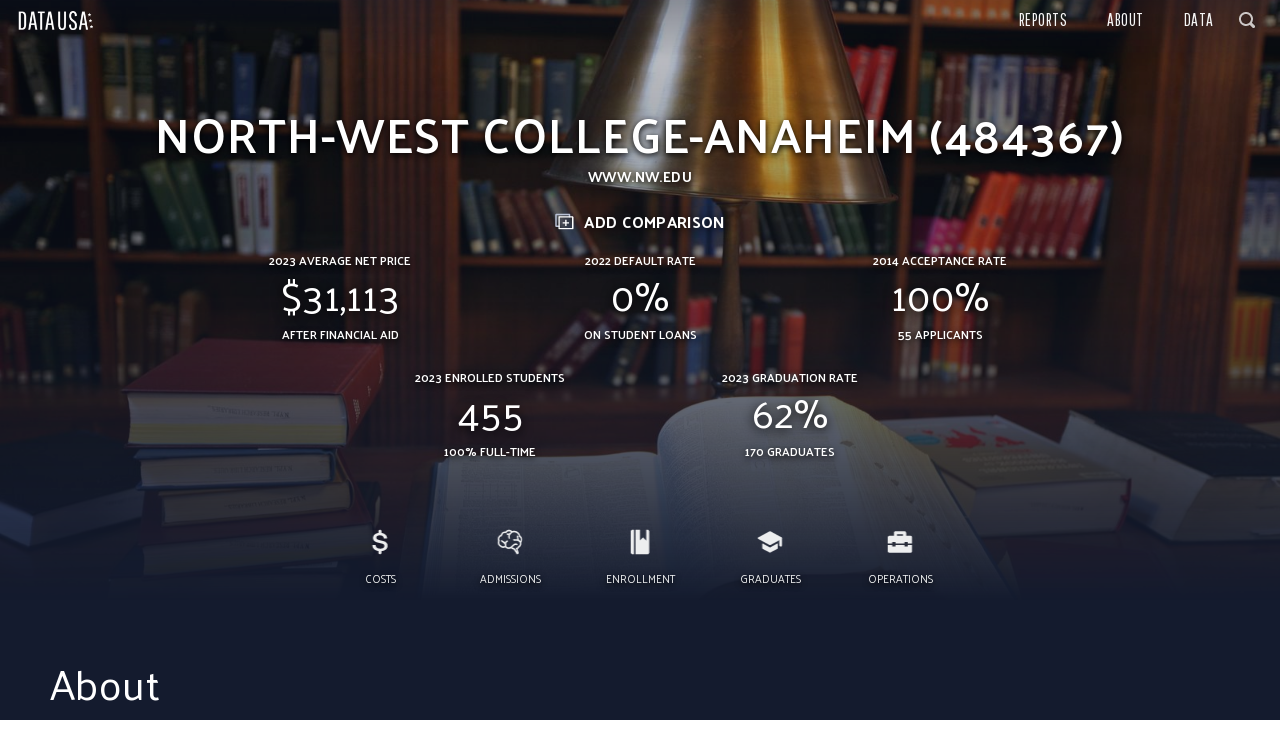

--- FILE ---
content_type: text/html; charset=utf-8
request_url: https://datausa.io/profile/university/north-west-college-anaheim
body_size: 73779
content:
<!doctype html>
<html dir="ltr" lang="en">
  <head>

    

    

    <title data-rh="true">North-West College-Anaheim (484367) | Data USA</title>

    <meta data-rh="true" charset="utf-8" />
    <meta data-rh="true" http-equiv="X-UA-Compatible" content="IE=edge" />
    <meta data-rh="true" name="viewport" content="width=device-width, initial-scale=1.0, maximum-scale=1.0, user-scalable=no" />
    <meta data-rh="true" property="og:type" content="article" />
    <meta data-rh="true" property="fb:app_id" content="1705281333093640" />
    <meta data-rh="true" name="mobile-web-app-capable" content="yes" />
    <meta data-rh="true" name="apple-mobile-web-app-capable" content="yes" />
    <meta data-rh="true" name="apple-mobile-web-app-status-bar-style" content="black" />
    <meta data-rh="true" name="apple-mobile-web-app-title" content="Data USA" />
    <meta data-rh="true" property="og:title" content="North-West College-Anaheim (484367) | Data USA" />
    <meta data-rh="true" name="description" content="North-West College-Anaheim (484367) is a higher education institution located in Orange County, CA. In 2023, the most popular 1 to 2 Year Postsecondary Certificate concentrations at North-West College-Anaheim (484367) were Medical Assistant (61 degrees awarded), Dental Assisting (19 degrees), and Pharmacy Technician (18 degrees)." />
    <meta data-rh="true" property="og:image" content="http://ithaca.datausa.io/api/profile/university/north-west-college-anaheim/splash" />
    <meta data-rh="true" property="og:description" content="North-West College-Anaheim (484367) is a higher education institution located in Orange County, CA. In 2023, the most popular 1 to 2 Year Postsecondary Certificate concentrations at North-West College-Anaheim (484367) were Medical Assistant (61 degrees awarded), Dental Assisting (19 degrees), and Pharmacy Technician (18 degrees)." />

    <link data-rh="true" rel="icon" href="/images/favicon.ico?v=3" />
    <link data-rh="true" rel="preconnect" href="https://fonts.gstatic.com/" crossorigin="anonymous" />
    <link data-rh="true" rel="stylesheet" href="https://fonts.googleapis.com/css?family=Lato:300|Palanquin:300,400,500,600,700|Source+Sans+Pro:300,400|Pathway+Gothic+One" crossorigin="anonymous" />

    <link data-chunk="client" rel="stylesheet" href="/assets/client-normalize.css?v1762962796469">
    <link data-chunk="client" rel="stylesheet" href="/assets/client-blueprint.css?v1762962796469">
    <link data-chunk="client" rel="stylesheet" href="/assets/client-canon.css?v1762962796469">
    <link data-chunk="client" rel="stylesheet" href="/assets/client.css?v1762962796469">

  </head>
  <body>
    
    <div id="React-Container"><div id="Canon"><div><div id="App" class=" "><nav id="Nav" class=" "><div class="left-buttons"><div class="menu-btn"><span class="isvg pending"></span></div><a class="home-btn" href="/"><img src="/images/logo_sm.png" alt="Data USA"/></a></div><div class="right-buttons"><ul class="right-links"><li><a href="/search">Reports</a></li><li><a href="/about">About</a></li></ul><div class="bp3-control-group SearchButton "><div class="ClosedButton "><span icon="search" aria-hidden="true" class="bp3-icon bp3-icon-search"><svg data-icon="search" width="16" height="16" viewBox="0 0 16 16"><path d="M15.55 13.43l-2.67-2.68a6.94 6.94 0 001.11-3.76c0-3.87-3.13-7-7-7s-7 3.13-7 7 3.13 7 7 7c1.39 0 2.68-.42 3.76-1.11l2.68 2.67a1.498 1.498 0 102.12-2.12zm-8.56-1.44c-2.76 0-5-2.24-5-5s2.24-5 5-5 5 2.24 5 5-2.24 5-5 5z" fill-rule="evenodd"></path></svg></span></div><div class="bp3-input-group bp3-fill "><input type="text" class="bp3-input" placeholder="Search reports" value=""/></div></div></div></nav><div id="Profile"><div id="Splash" class="cp-hero splash-university splash-5"><div class="image-container"><div class="image" style="background-image:url(&quot;/api/profile/university/north-west-college-anaheim/splash&quot;)"></div><button type="button" class="bp3-button bp3-minimal "><span icon="camera" aria-hidden="true" tabindex="0" class="bp3-icon bp3-icon-camera"><svg data-icon="camera" width="16" height="16" viewBox="0 0 16 16"><path d="M15 3h-2.59L10.7 1.29A.956.956 0 0010 1H6c-.28 0-.53.11-.71.29L3.59 3H1c-.55 0-1 .45-1 1v7c0 .55.45 1 1 1h2.56c1.1 1.22 2.67 2 4.44 2s3.34-.78 4.44-2H15c.55 0 1-.45 1-1V4c0-.55-.45-1-1-1zM3 6H1V5h2v1zm5 6c-2.21 0-4-1.79-4-4s1.79-4 4-4 4 1.79 4 4-1.79 4-4 4zm0-6c-1.1 0-2 .9-2 2s.9 2 2 2 2-.9 2-2-.9-2-2-2z" fill-rule="evenodd"></path></svg></span></button></div><div class="content-container"><h1 class="profile-title"><p>North-West College-Anaheim (484367)</p></h1></div><div class="content-container"><div class="profile-subtitle"><p><a href='http://www.nw.edu/' target='_blank'>www.nw.edu</a></p></div></div><div class="bp3-control-group SearchButton "><div class="profile-compare "><img class="compare-img" src="/images/icons/compare.svg"/><span class="compare-text">Add<!-- --> Comparison</span></div><div class="bp3-input-group bp3-fill "><input type="text" class="bp3-input" placeholder="Search Universities" value=""/></div></div><div class="content-container"><div class="profile-stats"><div class="Stat large-text"><div class="stat-title">2023 Average Net Price</div><div class="stat-value">$31,113</div><div class="stat-subtitle">After Financial Aid</div></div><div class="Stat large-text"><div class="stat-title">2022 Default Rate</div><div class="stat-value">0%</div><div class="stat-subtitle">on Student Loans</div></div><div class="Stat large-text"><div class="stat-title">2014 Acceptance Rate</div><div class="stat-value">100%</div><div class="stat-subtitle">55 Applicants</div></div><div class="Stat large-text"><div class="stat-title">2023 Enrolled Students</div><div class="stat-value">455</div><div class="stat-subtitle">100% Full-Time</div></div><div class="Stat large-text"><div class="stat-title">2023 Graduation Rate</div><div class="stat-value">62%</div><div class="stat-subtitle">170 Graduates</div></div></div></div></div><nav class="cp-subnav is-static"><ol class="cp-subnav-list"><li class="cp-subnav-item is-inactive"><a class="cp-subnav-link u-font-xs" href="#costs"><span icon="dollar" aria-hidden="true" class="bp3-icon bp3-icon-dollar cp-subnav-link-icon"><svg data-icon="dollar" width="16" height="16" viewBox="0 0 16 16"><path d="M12.83 9.51c-.1-.3-.25-.58-.45-.84s-.45-.49-.75-.7c-.3-.2-.65-.36-1.05-.48-.16-.04-.43-.11-.8-.2-.35-.09-.73-.18-1.12-.28-.39-.1-.74-.19-1.06-.27-.31-.08-.49-.12-.54-.13-.43-.12-.78-.29-1.05-.52-.27-.23-.4-.55-.4-.95 0-.29.07-.53.21-.72.14-.19.32-.34.54-.46.22-.11.46-.19.72-.24.26-.05.52-.08.77-.08.74 0 1.35.15 1.83.46.48.3.75.83.81 1.56h2.14c0-.6-.13-1.13-.38-1.58-.25-.45-.59-.84-1.02-1.15-.43-.31-.93-.54-1.49-.7-.24-.06-.49-.1-.75-.14V1c0-.55-.45-1-1-1s-1 .45-1 1v1.08c-.23.03-.46.07-.68.13-.54.13-1.02.34-1.44.61-.42.28-.76.63-1.02 1.05-.26.43-.39.93-.39 1.5 0 .3.04.59.13.88.09.29.23.56.44.82.21.26.48.49.83.7.35.21.79.38 1.31.51.85.21 1.56.38 2.14.52.58.13 1.08.28 1.52.42.25.09.48.23.69.44.21.21.32.53.32.97 0 .21-.05.42-.14.63-.09.21-.24.39-.45.55-.21.16-.47.29-.81.39-.33.1-.73.15-1.2.15-.43 0-.84-.05-1.21-.14-.37-.09-.7-.24-.99-.43-.29-.2-.51-.45-.67-.76-.16-.31-.24-.68-.24-1.12H3c.01.71.15 1.32.43 1.84.27.52.64.94 1.1 1.27.46.33.99.58 1.61.74.27.07.56.12.85.16V15c0 .55.45 1 1 1s1-.45 1-1v-1.05c.3-.03.61-.08.9-.15.58-.13 1.1-.34 1.56-.63.46-.29.83-.66 1.11-1.11.28-.45.42-1 .42-1.64 0-.31-.05-.61-.15-.91z" fill-rule="evenodd"></path></svg></span>Costs</a><ul class="cp-subnav-group-list is-closed"><li class="cp-subnav-group-item"><a class="cp-subnav-group-link u-font-xs" href="#netprice"><span icon="dot" aria-hidden="true" class="bp3-icon bp3-icon-dot cp-subnav-group-link-icon"><svg data-icon="dot" width="16" height="16" viewBox="0 0 16 16"><path d="M8 5a3 3 0 100 6 3 3 0 100-6z" fill-rule="evenodd"></path></svg></span>Average Net Price</a></li><li class="cp-subnav-group-item"><a class="cp-subnav-group-link u-font-xs" href="#incomeawards"><span icon="dot" aria-hidden="true" class="bp3-icon bp3-icon-dot cp-subnav-group-link-icon"><svg data-icon="dot" width="16" height="16" viewBox="0 0 16 16"><path d="M8 5a3 3 0 100 6 3 3 0 100-6z" fill-rule="evenodd"></path></svg></span>Financial Aid by Income Level</a></li><li class="cp-subnav-group-item"><a class="cp-subnav-group-link u-font-xs" href="#default_rate"><span icon="dot" aria-hidden="true" class="bp3-icon bp3-icon-dot cp-subnav-group-link-icon"><svg data-icon="dot" width="16" height="16" viewBox="0 0 16 16"><path d="M8 5a3 3 0 100 6 3 3 0 100-6z" fill-rule="evenodd"></path></svg></span>Student Loan Default Rate</a></li></ul></li><li class="cp-subnav-item is-inactive"><a class="cp-subnav-link u-font-xs" href="#admissions"><span icon="predictive-analysis" aria-hidden="true" class="bp3-icon bp3-icon-predictive-analysis cp-subnav-link-icon"><svg data-icon="predictive-analysis" width="16" height="16" viewBox="0 0 16 16"><path d="M16 6.41c0-1.01-.49-1.94-1.29-2.49-.43-1.92-2.07-3.28-4-3.28-.46 0-.92.08-1.35.24C8.83.31 8.11 0 7.34 0c-.9 0-1.74.44-2.28 1.16-.12-.01-.24-.02-.36-.02-1.31 0-2.42.89-2.77 2.17C.78 3.72 0 4.84 0 6.13c0 .38.07.76.21 1.12C.07 7.6 0 7.98 0 8.36c0 1.11.58 2.11 1.51 2.63.54.56 1.27.87 2.03.87.49 0 .95-.12 1.37-.36a2.85 2.85 0 002.18 1.04c.52 0 1.03-.14 1.47-.42.49.39 1.07.65 1.69.73 1.04 1.15 1.84 2.63 1.84 2.64 0 0 .28.49.26.49.77 0 1.41-.16 1.32-1.04 0 .02-.73-2.31-.73-2.31.41-.21.75-.55.97-.98.9-.52 1.47-1.53 1.47-2.61 0-.24-.03-.48-.08-.71.45-.52.7-1.21.7-1.92zm-1.23 1.02l-.15-.16-.61-.67c-.27-.29-.54-.94-.58-1.39l-.1-1.01c-.05-.59-.94-.58-.91.11 0 .02.1 1.01.1 1.01.03.29.12.62.24.93-.06-.01-.12-.02-.18-.02 0 0-2.06-.1-2.05-.11-.58-.02-.71.97-.04 1l2.05.11c.42.02 1.04.3 1.29.58l.49.54.02.05c.08.21.12.44.12.66 0 .74-.41 1.41-1.07 1.75l-.16.08-.07.18c-.15.38-.48.66-.88.74l-.54.11.7 2.2c-.38-.61-.95-1.43-1.62-2.14l-.12-.13-.17-.01c-.41-.03-.8-.17-1.14-.38l1.36-1.18c.35-.31.83-.44.99-.39 0 0 .63.17.62.18.63.16.83-.74.23-.97l-.62-.18c-.55-.16-1.33.18-1.79.58l-1.53 1.33-.31.26c-.35.29-.75.44-1.2.44-.64 0-1.23-.33-1.58-.86V9.15c0-.4.17-.79.27-.85 0 0 .52-.34.51-.35.71-.53.18-1.23-.49-.89 0-.01-.52.35-.52.35-.26.15-.45.44-.58.77-.11-.11-.22-.2-.34-.28 0 0-1.53-1.01-1.53-1.02-.65-.45-1.2.51-.49.89 0-.01 1.51 1.02 1.51 1.02.37.24.62.78.62 1.09v.67c-.34.19-.63.29-.99.29-.54 0-1.05-.23-1.41-.63l-.05-.06-.07-.04c-.65-.34-1.05-1-1.05-1.73 0-.3.07-.6.2-.87l.12-.25L1.15 7c-.13-.27-.2-.56-.2-.87 0-.9.61-1.68 1.48-1.89l.31-.08.05-.34a1.926 1.926 0 012.38-1.58l.32.08.18-.31c.35-.6.99-.97 1.67-.97.44 0 .86.15 1.2.42l-.36.36v-.01l-.25.26c-.33.27-.74.42-.89.4 0 0-.67-.1-.67-.11-.67-.13-.87.86-.14 1.02.01 0 .67.11.67.11.02 0 .05 0 .07.01-.11.37-.15.77-.1 1.12 0 0 .17.99.15.99.11.52 1.06.36.93-.18 0-.01-.15-.99-.15-.99-.05-.37.12-.94.36-1.19l.39-.4c.05-.05.1-.09.15-.14l.74-.76c.4-.18.83-.27 1.27-.27 1.55 0 2.86 1.12 3.11 2.67l.04.25.21.12c.61.35.98 1 .98 1.7 0 .36-.1.7-.28 1.01z" fill-rule="evenodd"></path></svg></span>Admissions</a><ul class="cp-subnav-group-list is-closed"><li class="cp-subnav-group-item"><a class="cp-subnav-group-link u-font-xs" href="#acceptance"><span icon="dot" aria-hidden="true" class="bp3-icon bp3-icon-dot cp-subnav-group-link-icon"><svg data-icon="dot" width="16" height="16" viewBox="0 0 16 16"><path d="M8 5a3 3 0 100 6 3 3 0 100-6z" fill-rule="evenodd"></path></svg></span>Acceptance Rate</a></li></ul></li><li class="cp-subnav-item is-inactive"><a class="cp-subnav-link u-font-xs" href="#enrollment"><span icon="book" aria-hidden="true" class="bp3-icon bp3-icon-book cp-subnav-link-icon"><svg data-icon="book" width="16" height="16" viewBox="0 0 16 16"><path d="M2 1v14c0 .55.45 1 1 1h1V0H3c-.55 0-1 .45-1 1zm11-1h-1v7l-2-2-2 2V0H5v16h8c.55 0 1-.45 1-1V1c0-.55-.45-1-1-1z" fill-rule="evenodd"></path></svg></span>Enrollment</a><ul class="cp-subnav-group-list is-closed"><li class="cp-subnav-group-item"><a class="cp-subnav-group-link u-font-xs" href="#enrollment_status"><span icon="dot" aria-hidden="true" class="bp3-icon bp3-icon-dot cp-subnav-group-link-icon"><svg data-icon="dot" width="16" height="16" viewBox="0 0 16 16"><path d="M8 5a3 3 0 100 6 3 3 0 100-6z" fill-rule="evenodd"></path></svg></span>Full-Time vs Part-Time Enrollment</a></li><li class="cp-subnav-group-item"><a class="cp-subnav-group-link u-font-xs" href="#retention"><span icon="dot" aria-hidden="true" class="bp3-icon bp3-icon-dot cp-subnav-group-link-icon"><svg data-icon="dot" width="16" height="16" viewBox="0 0 16 16"><path d="M8 5a3 3 0 100 6 3 3 0 100-6z" fill-rule="evenodd"></path></svg></span>Retention Rate over Time</a></li><li class="cp-subnav-group-item"><a class="cp-subnav-group-link u-font-xs" href="#enrollment_race"><span icon="dot" aria-hidden="true" class="bp3-icon bp3-icon-dot cp-subnav-group-link-icon"><svg data-icon="dot" width="16" height="16" viewBox="0 0 16 16"><path d="M8 5a3 3 0 100 6 3 3 0 100-6z" fill-rule="evenodd"></path></svg></span>Enrollment by Race &amp; Ethnicity</a></li></ul></li><li class="cp-subnav-item is-inactive"><a class="cp-subnav-link u-font-xs" href="#graduates"><span icon="learning" aria-hidden="true" class="bp3-icon bp3-icon-learning cp-subnav-link-icon"><svg data-icon="learning" width="16" height="16" viewBox="0 0 16 16"><path d="M8.441 1.104a.985.985 0 00-.882 0L.365 5c-.487.253-.487.747 0 1L7.56 9.896a.985.985 0 00.882 0L15.635 6c.487-.253.487-.747 0-1L8.44 1.104z" fill-rule="evenodd"></path><path d="M14 5.5l.016 4.514c.002.548.447.99.994.99a.99.99 0 00.99-.99V5.5h-2zM3.371 9.047l4.387 2.432a.5.5 0 00.485 0l4.39-2.432a.25.25 0 01.371.218v2.955a.25.25 0 01-.134.222l-4.635 2.436a.5.5 0 01-.466 0l-4.635-2.436A.25.25 0 013 12.22V9.265a.25.25 0 01.371-.218z" fill-rule="evenodd"></path></svg></span>Graduates</a><ul class="cp-subnav-group-list is-closed"><li class="cp-subnav-group-item"><a class="cp-subnav-group-link u-font-xs" href="#jobs"><span icon="dot" aria-hidden="true" class="bp3-icon bp3-icon-dot cp-subnav-group-link-icon"><svg data-icon="dot" width="16" height="16" viewBox="0 0 16 16"><path d="M8 5a3 3 0 100 6 3 3 0 100-6z" fill-rule="evenodd"></path></svg></span>Common Jobs by Major</a></li><li class="cp-subnav-group-item"><a class="cp-subnav-group-link u-font-xs" href="#wages"><span icon="dot" aria-hidden="true" class="bp3-icon bp3-icon-dot cp-subnav-group-link-icon"><svg data-icon="dot" width="16" height="16" viewBox="0 0 16 16"><path d="M8 5a3 3 0 100 6 3 3 0 100-6z" fill-rule="evenodd"></path></svg></span>Highest Paying Jobs by Major</a></li><li class="cp-subnav-group-item"><a class="cp-subnav-group-link u-font-xs" href="#industries"><span icon="dot" aria-hidden="true" class="bp3-icon bp3-icon-dot cp-subnav-group-link-icon"><svg data-icon="dot" width="16" height="16" viewBox="0 0 16 16"><path d="M8 5a3 3 0 100 6 3 3 0 100-6z" fill-rule="evenodd"></path></svg></span>Common Industries by Major</a></li><li class="cp-subnav-group-item"><a class="cp-subnav-group-link u-font-xs" href="#majors"><span icon="dot" aria-hidden="true" class="bp3-icon bp3-icon-dot cp-subnav-group-link-icon"><svg data-icon="dot" width="16" height="16" viewBox="0 0 16 16"><path d="M8 5a3 3 0 100 6 3 3 0 100-6z" fill-rule="evenodd"></path></svg></span>Majors Awarded</a></li><li class="cp-subnav-group-item"><a class="cp-subnav-group-link u-font-xs" href="#sex"><span icon="dot" aria-hidden="true" class="bp3-icon bp3-icon-dot cp-subnav-group-link-icon"><svg data-icon="dot" width="16" height="16" viewBox="0 0 16 16"><path d="M8 5a3 3 0 100 6 3 3 0 100-6z" fill-rule="evenodd"></path></svg></span>Sex Breakdown for Common Majors</a></li><li class="cp-subnav-group-item"><a class="cp-subnav-group-link u-font-xs" href="#gender_men"><span icon="dot" aria-hidden="true" class="bp3-icon bp3-icon-dot cp-subnav-group-link-icon"><svg data-icon="dot" width="16" height="16" viewBox="0 0 16 16"><path d="M8 5a3 3 0 100 6 3 3 0 100-6z" fill-rule="evenodd"></path></svg></span>Most Common Male Majors</a></li><li class="cp-subnav-group-item"><a class="cp-subnav-group-link u-font-xs" href="#gender_women"><span icon="dot" aria-hidden="true" class="bp3-icon bp3-icon-dot cp-subnav-group-link-icon"><svg data-icon="dot" width="16" height="16" viewBox="0 0 16 16"><path d="M8 5a3 3 0 100 6 3 3 0 100-6z" fill-rule="evenodd"></path></svg></span>Most Common Female Majors</a></li><li class="cp-subnav-group-item"><a class="cp-subnav-group-link u-font-xs" href="#timeframe"><span icon="dot" aria-hidden="true" class="bp3-icon bp3-icon-dot cp-subnav-group-link-icon"><svg data-icon="dot" width="16" height="16" viewBox="0 0 16 16"><path d="M8 5a3 3 0 100 6 3 3 0 100-6z" fill-rule="evenodd"></path></svg></span>Time to Complete</a></li><li class="cp-subnav-group-item"><a class="cp-subnav-group-link u-font-xs" href="#rate"><span icon="dot" aria-hidden="true" class="bp3-icon bp3-icon-dot cp-subnav-group-link-icon"><svg data-icon="dot" width="16" height="16" viewBox="0 0 16 16"><path d="M8 5a3 3 0 100 6 3 3 0 100-6z" fill-rule="evenodd"></path></svg></span>Graduation Rate by Race and Sex</a></li><li class="cp-subnav-group-item"><a class="cp-subnav-group-link u-font-xs" href="#ethnicity"><span icon="dot" aria-hidden="true" class="bp3-icon bp3-icon-dot cp-subnav-group-link-icon"><svg data-icon="dot" width="16" height="16" viewBox="0 0 16 16"><path d="M8 5a3 3 0 100 6 3 3 0 100-6z" fill-rule="evenodd"></path></svg></span>Race &amp; Ethnicity by Share</a></li><li class="cp-subnav-group-item"><a class="cp-subnav-group-link u-font-xs" href="#ethnicity_sex"><span icon="dot" aria-hidden="true" class="bp3-icon bp3-icon-dot cp-subnav-group-link-icon"><svg data-icon="dot" width="16" height="16" viewBox="0 0 16 16"><path d="M8 5a3 3 0 100 6 3 3 0 100-6z" fill-rule="evenodd"></path></svg></span>Race &amp; Ethnicity by Sex</a></li></ul></li><li class="cp-subnav-item is-inactive"><a class="cp-subnav-link u-font-xs" href="#operations"><span icon="briefcase" aria-hidden="true" class="bp3-icon bp3-icon-briefcase cp-subnav-link-icon"><svg data-icon="briefcase" width="16" height="16" viewBox="0 0 16 16"><path d="M15 3.98h-3v-2c0-.55-.45-1-1-1H5c-.55 0-1 .45-1 1v2H1c-.55 0-1 .45-1 1v4h3v-1h2v1h6v-1h2v1h3v-4c0-.55-.45-1-1-1zm-5 0H6v-1h4v1zm3 7h-2v-1H5v1H3v-1H0v4c0 .55.45 1 1 1h14c.55 0 1-.45 1-1v-4h-3v1z" fill-rule="evenodd"></path></svg></span>Operations</a><ul class="cp-subnav-group-list is-closed"><li class="cp-subnav-group-item"><a class="cp-subnav-group-link u-font-xs" href="#salaries"><span icon="dot" aria-hidden="true" class="bp3-icon bp3-icon-dot cp-subnav-group-link-icon"><svg data-icon="dot" width="16" height="16" viewBox="0 0 16 16"><path d="M8 5a3 3 0 100 6 3 3 0 100-6z" fill-rule="evenodd"></path></svg></span>Salary Expenditure</a></li><li class="cp-subnav-group-item"><a class="cp-subnav-group-link u-font-xs" href="#instructional_salaries"><span icon="dot" aria-hidden="true" class="bp3-icon bp3-icon-dot cp-subnav-group-link-icon"><svg data-icon="dot" width="16" height="16" viewBox="0 0 16 16"><path d="M8 5a3 3 0 100 6 3 3 0 100-6z" fill-rule="evenodd"></path></svg></span>Instructional Salaries</a></li><li class="cp-subnav-group-item"><a class="cp-subnav-group-link u-font-xs" href="#staff_tmap"><span icon="dot" aria-hidden="true" class="bp3-icon bp3-icon-dot cp-subnav-group-link-icon"><svg data-icon="dot" width="16" height="16" viewBox="0 0 16 16"><path d="M8 5a3 3 0 100 6 3 3 0 100-6z" fill-rule="evenodd"></path></svg></span>Occupations by Share</a></li><li class="cp-subnav-group-item"><a class="cp-subnav-group-link u-font-xs" href="#instructors_sex"><span icon="dot" aria-hidden="true" class="bp3-icon bp3-icon-dot cp-subnav-group-link-icon"><svg data-icon="dot" width="16" height="16" viewBox="0 0 16 16"><path d="M8 5a3 3 0 100 6 3 3 0 100-6z" fill-rule="evenodd"></path></svg></span>Instructors by Academic Rank and Sex</a></li></ul></li></ol></nav><div class="cp-subnav-dummy is-hidden" style="height:50px"></div><div class="cp-section Section about "><h2 class="section-title"><a class="anchor" href="#about" id="about">About</a></h2><div class="section-body"><div class="section-content"><div class="section-description"><div><p>North-West College-Anaheim (484367) is a higher education institution located in <a href='/profile/geo/05000US06059'>Orange County, CA</a>. In 2023, the most popular 1 to 2 Year Postsecondary Certificate concentrations at North-West College-Anaheim (484367) were <a href='/profile/cip/510801'>Medical Assistant</a> (61 degrees awarded), <a href='/profile/cip/510601'>Dental Assisting</a> (19 degrees), and <a href='/profile/cip/510805'>Pharmacy Technician</a> (18 degrees).</p></div><div><p>In 2023, 182 degrees were awarded across all undergraduate and graduate programs at North-West College-Anaheim (484367). 87.9% of these degrees were awarded to women, and 12.1% awarded men. The most common race/ethnicity group of degree recipients was white (71 degrees), 1.18 times more than then the next closest race/ethnicity group, two or more races (60 degrees).</p></div><div><p>In 2022 the default rate for borrower's at North-West College-Anaheim (484367) was 0%, corresponding to 0 out of the 1,113 total borrowers.</p></div></div><div class="section-visualizations"><div class="breadcrumbs"><img src="/images/go-to-link.svg"/><div class="links"><a class="bread" href="/profile/university/not-applicable-not-in-carnegie-universe-not-accredited-or-nondegree-granting">Not applicable, not in Carnegie universe (not accredited or nondegree-granting)</a><a class="bread" href="/profile/university/unknown">Unknown</a></div></div><div class="visualization section-visualization"><div class="d3plus"></div></div></div></div></div><div class="section-topics"></div></div><div class="cp-section Section costs "><h2 class="section-title"><span icon="dollar" aria-hidden="true" class="bp3-icon bp3-icon-dollar"><svg data-icon="dollar" width="32" height="32" viewBox="0 0 20 20"><path d="M15.57 11.19c-.27-.51-.63-.93-1.07-1.26-.44-.33-.95-.6-1.51-.79-.56-.2-1.14-.36-1.72-.5-.6-.14-1.19-.26-1.75-.38-.57-.13-1.07-.27-1.51-.44-.44-.17-.8-.38-1.07-.63s-.41-.59-.41-1c0-.33.09-.6.28-.81.19-.21.42-.36.69-.47.27-.11.57-.18.88-.22.31-.04.58-.06.8-.06.71 0 1.35.14 1.9.41.55.27.91.81 1.06 1.62h3.36c-.09-.84-.32-1.56-.69-2.16-.37-.6-.83-1.08-1.38-1.45-.56-.37-1.18-.64-1.86-.81-.19-.05-.38-.07-.57-.1V1c0-.55-.45-1-1-1H9c-.55 0-1 .45-1 1v1.1c-.22.03-.43.05-.66.1-.73.13-1.39.37-1.98.71-.6.34-1.09.8-1.47 1.35-.39.56-.58 1.25-.58 2.08 0 .76.13 1.41.4 1.93.26.52.62.95 1.06 1.28.44.33.94.6 1.5.79.55.2 1.13.36 1.74.5.58.14 1.16.26 1.72.38s1.07.26 1.51.43c.44.17.8.39 1.09.66.28.27.43.63.45 1.06.02.43-.08.78-.3 1.04-.22.26-.49.47-.83.6-.34.14-.7.23-1.09.28-.39.05-.73.07-1.03.07-.87 0-1.61-.2-2.23-.59-.62-.39-.98-1.08-1.07-2.06H3c.02.9.19 1.68.52 2.34.33.66.78 1.21 1.35 1.65.57.44 1.25.77 2.03.98.35.1.71.16 1.08.21V19c0 .55.45 1 1 1h1c.55 0 1-.45 1-1v-1.13c.25-.04.5-.07.76-.13.77-.18 1.47-.46 2.1-.85.63-.39 1.14-.9 1.54-1.53.4-.63.59-1.39.59-2.29.01-.75-.13-1.37-.4-1.88z" fill-rule="evenodd"></path></svg></span><a class="anchor" href="#costs" id="costs">Costs</a></h2><div class="section-body"><div class="section-content"><div class="section-description"><div><p>After taking grants and loans into account, the average net price for students is $31,113.</p></div><div><p>In 2023, 67% of undergraduate students attending North-West College-Anaheim (484367) received financial aid through grants. Comparatively, 72% of undergraduate students received financial aid through loans.</p></div></div></div></div><div class="section-topics"><div class="topic netprice TextViz "><div class="topic-content"><h4 id="netprice" class="topic-title"><a class="anchor" href="#netprice">Average Net Price</a></h4><div class="topic-stats"><div class="StatGroup single"><div class="stat-value">$31,113</div><div class="stat-title">2023 Value</div><div class="stat-subtitle"></div></div><div class="StatGroup single"><div class="stat-value">15.1%</div><div class="stat-title">1 Year Growth</div><div class="stat-subtitle"></div></div></div><div class="topic-descriptions"><div class="topic-description"><p>In 2023 North-West College-Anaheim (484367) had an average net price — the price paid after factoring in grants and loans — of $31,113. Between 2022 and 2023, the average net price of North-West College-Anaheim (484367) grew by 15.1%.</p></div><div class="topic-description"><p>This chart compares the average net price of North-West College-Anaheim (484367) (in red) with that of other similar universities.</p></div><div class="topic-description"><p>Average net price is calculated from full-time beginning undergraduate students who were awarded a grant or scholarship from federal, state or local governments, or the institution.</p></div></div></div><div class="visualization topic-visualization"><div class="Options"><span class="bp3-popover-wrapper"><span aria-haspopup="true" class="bp3-popover-target"><div class="option view-table" tabindex="0"><span class="option-label">View Data</span></div></span></span><span class="bp3-popover-wrapper"><span aria-haspopup="true" class="bp3-popover-target"><div class="option save-image" tabindex="0"><span class="option-label">Save Image</span></div></span></span><span class="bp3-popover-wrapper"><span aria-haspopup="true" class="bp3-popover-target"><div class="option share" tabindex="0"><span class="option-label">Share / Embed</span></div></span></span></div><div class="d3plus"></div></div></div><div class="topic incomeawards TextViz "><div class="topic-content"><h4 id="incomeawards" class="topic-title"><a class="anchor" href="#incomeawards">Financial Aid by Income Level</a></h4><div class="topic-stats"><div class="StatGroup single"><div class="stat-value">67%</div><div class="stat-title">Undergraduates Receiving Financial Aid through Grants</div><div class="stat-subtitle"></div></div><div class="StatGroup single"><div class="stat-value">72%</div><div class="stat-title">Undergraduates Receiving Financial Aid through Loans</div><div class="stat-subtitle"></div></div></div><div class="topic-descriptions"><div class="topic-description"><p>67% of undergraduate students at North-West College-Anaheim (484367) received financial aid through grants or loans in 2023. This represents a growth of 0% with respect to 2022, when 67% of undergraduate students received financial aid.</p></div><div class="topic-description"><p>This chart compares the average award discount at North-West College-Anaheim (484367) (in red) with that of other similar universities.</p></div><div class="topic-description"><p>The average award discount is the ratio between the average grant or scholarship value, and the cost, which is the sum of out-of-state tuition, room, board, book, supplies, and other expenses.</p></div></div></div><div class="visualization topic-visualization"><div class="Options"><span class="bp3-popover-wrapper"><span aria-haspopup="true" class="bp3-popover-target"><div class="option view-table" tabindex="0"><span class="option-label">View Data</span></div></span></span><span class="bp3-popover-wrapper"><span aria-haspopup="true" class="bp3-popover-target"><div class="option save-image" tabindex="0"><span class="option-label">Save Image</span></div></span></span><span class="bp3-popover-wrapper"><span aria-haspopup="true" class="bp3-popover-target"><div class="option share" tabindex="0"><span class="option-label">Share / Embed</span></div></span></span></div><div class="d3plus"></div></div></div><div class="topic default_rate TextViz "><div class="topic-content"><h4 id="default_rate" class="topic-title"><a class="anchor" href="#default_rate">Student Loan Default Rate</a></h4><div class="topic-subtitle">Cohort default rates only account for borrowers who default in the first three years, and some schools only have a small proportion of borrowers entering repayment. These rates should be interpreted with caution, as they may not be reflective of the entire school population.</div><div class="topic-stats"><div class="StatGroup single"><div class="stat-value">0%</div><div class="stat-title">2022 Default Rate</div><div class="stat-subtitle"></div></div><div class="StatGroup single"><div class="stat-value">0</div><div class="stat-title">Number of Defaults</div><div class="stat-subtitle"></div></div></div><div class="topic-descriptions"><div class="topic-description"><p>In 2022 the default rate for borrower's at North-West College-Anaheim (484367) was 0%, which represents 0 out of the 1113 total borrowers.</p></div><div class="topic-description"><p>A cohort default rate is the percentage of a school's borrowers who enter repayment on certain Federal Family Education Loan (FFEL) Program or William D. Ford Federal Direct Loan (Direct Loan) Program loans during a particular federal fiscal year (FY), October 1 to September 30, and default or meet other specified conditions prior to the end of the second following fiscal year.</p></div></div></div><div class="visualization topic-visualization"><div class="Options"><span class="bp3-popover-wrapper"><span aria-haspopup="true" class="bp3-popover-target"><div class="option view-table" tabindex="0"><span class="option-label">View Data</span></div></span></span><span class="bp3-popover-wrapper"><span aria-haspopup="true" class="bp3-popover-target"><div class="option save-image" tabindex="0"><span class="option-label">Save Image</span></div></span></span><span class="bp3-popover-wrapper"><span aria-haspopup="true" class="bp3-popover-target"><div class="option share" tabindex="0"><span class="option-label">Share / Embed</span></div></span></span></div><div class="d3plus"></div></div></div></div></div><div class="cp-section Section admissions "><h2 class="section-title"><span icon="predictive-analysis" aria-hidden="true" class="bp3-icon bp3-icon-predictive-analysis"><svg data-icon="predictive-analysis" width="32" height="32" viewBox="0 0 20 20"><path d="M20 8.01c0-1.26-.61-2.43-1.61-3.12C17.86 2.5 15.8.79 13.4.79c-.58 0-1.14.1-1.69.29A3.533 3.533 0 009.17 0C8.05 0 7 .55 6.32 1.45c-.15-.02-.3-.03-.45-.03-1.63 0-3.03 1.12-3.46 2.71C.97 4.65 0 6.05 0 7.66c0 .48.09.95.26 1.4-.17.44-.26.91-.26 1.39 0 1.38.72 2.64 1.89 3.29.67.7 1.59 1.09 2.54 1.09.61 0 1.19-.15 1.71-.45.68.82 1.68 1.3 2.73 1.3.66 0 1.28-.18 1.83-.52.61.49 1.34.81 2.11.91 1.3 1.43 2.3 3.28 2.31 3.3 0 0 .35.61.33.61.96-.01 1.77-.2 1.64-1.3.01.02-.92-2.89-.92-2.89.52-.26.94-.69 1.21-1.23 1.12-.66 1.84-1.91 1.84-3.26 0-.3-.03-.6-.1-.89.57-.64.88-1.51.88-2.4zm-1.54 1.28l-.18-.2-.77-.84c-.33-.37-.67-1.17-.73-1.73 0 0-.13-1.25-.13-1.26-.06-.74-1.17-.73-1.13.14 0 .02.13 1.26.13 1.26.04.36.15.77.3 1.17-.08-.01-.15-.02-.22-.02 0 0-2.57-.12-2.57-.13-.73-.03-.89 1.22-.05 1.25l2.57.13c.53.03 1.29.37 1.61.72l.61.67.02.06c.1.27.14.55.14.83 0 .93-.51 1.77-1.34 2.18l-.2.1-.09.23c-.19.48-.6.82-1.1.93l-.67.14.87 2.75c-.48-.76-1.19-1.79-2.02-2.67l-.15-.16-.21-.02c-.51-.04-.99-.21-1.42-.48l1.7-1.48c.44-.39 1.04-.55 1.24-.49 0 0 .78.22.78.23.78.2 1.03-.92.29-1.21l-.78-.23c-.69-.2-1.67.22-2.24.72l-1.91 1.66-.39.32c-.44.36-.93.55-1.5.55-.8 0-1.54-.41-1.97-1.07v-1.88c0-.5.21-.98.34-1.07 0 0 .65-.43.64-.43.87-.69.21-1.57-.64-1.14 0-.01-.65.43-.65.43-.31.2-.54.56-.7.97-.13-.13-.28-.25-.43-.35 0 0-1.91-1.26-1.91-1.28-.81-.56-1.5.63-.61 1.11 0-.02 1.89 1.28 1.89 1.28.46.31.77.97.77 1.36v.84c-.43.24-.78.36-1.24.36-.67 0-1.31-.29-1.77-.79l-.07-.08-.09-.05a2.425 2.425 0 01-1.31-2.16c0-.38.09-.74.25-1.08l.15-.31-.14-.33c-.17-.34-.25-.7-.25-1.08 0-1.13.76-2.1 1.85-2.37l.39-.09.07-.43a2.41 2.41 0 012.39-2.05c.19 0 .39.02.58.07l.4.1.22-.38A2.41 2.41 0 019.17 1.3c.55 0 1.08.19 1.5.53l-.44.45-.01-.01-.31.31c-.41.35-.92.53-1.11.5 0 0-.84-.13-.84-.14-.83-.15-1.09 1.08-.18 1.29.01 0 .84.14.84.14.03 0 .06 0 .09.01-.14.46-.18.96-.12 1.4 0 0 .21 1.24.19 1.23.13.65 1.32.44 1.16-.22 0-.01-.19-1.23-.19-1.23-.07-.48.15-1.19.45-1.5l.48-.5c.07-.06.13-.12.19-.18l.93-.95c.5-.23 1.04-.34 1.59-.34 1.93 0 3.57 1.4 3.89 3.34l.05.31.26.15a2.445 2.445 0 01.87 3.4z" fill-rule="evenodd"></path></svg></span><a class="anchor" href="#admissions" id="admissions">Admissions</a></h2><div class="section-body"><div class="section-content"><div class="section-description"><div><p>North-West College-Anaheim (484367) received 55 undergraduate applications in 2014.</p></div><div><p>There were 455 students enrolled at North-West College-Anaheim (484367) in 2023. </p></div><div><p>North-West College-Anaheim (484367) has an overall enrollment yield of 67.3%, which represents the number of admitted students who ended up enrolling.</p></div></div></div></div><div class="section-topics"><div class="topic acceptance TextViz "><div class="topic-content"><h4 id="acceptance" class="topic-title"><a class="anchor" href="#acceptance">Acceptance Rate</a></h4><div class="topic-stats"><div class="StatGroup single"><div class="stat-value">100%</div><div class="stat-title">Acceptance Rate in 2014</div><div class="stat-subtitle"></div></div><div class="StatGroup single"><div class="stat-value">55</div><div class="stat-title">Accepted Out of 55</div><div class="stat-subtitle"></div></div></div><div class="topic-descriptions"><div class="topic-description"><p>This chart compares the acceptance rate of North-West College-Anaheim (484367) (in red) with that of other similar universities, and the chart below shows the acceptance rate by gender.</p></div></div><div class="visualization topic-miniviz"><div class="Options"><span class="bp3-popover-wrapper"><span aria-haspopup="true" class="bp3-popover-target"><div class="option view-table" tabindex="0"><span class="option-label">View Data</span></div></span></span><span class="bp3-popover-wrapper"><span aria-haspopup="true" class="bp3-popover-target"><div class="option save-image" tabindex="0"><span class="option-label">Save Image</span></div></span></span><span class="bp3-popover-wrapper"><span aria-haspopup="true" class="bp3-popover-target"><div class="option share" tabindex="0"><span class="option-label">Share / Embed</span></div></span></span></div><div class="d3plus"></div></div></div><div class="visualization topic-visualization"><div class="Options"><span class="bp3-popover-wrapper"><span aria-haspopup="true" class="bp3-popover-target"><div class="option view-table" tabindex="0"><span class="option-label">View Data</span></div></span></span><span class="bp3-popover-wrapper"><span aria-haspopup="true" class="bp3-popover-target"><div class="option save-image" tabindex="0"><span class="option-label">Save Image</span></div></span></span><span class="bp3-popover-wrapper"><span aria-haspopup="true" class="bp3-popover-target"><div class="option share" tabindex="0"><span class="option-label">Share / Embed</span></div></span></span></div><div class="d3plus"></div></div></div></div></div><div class="cp-section Section enrollment "><h2 class="section-title"><span icon="book" aria-hidden="true" class="bp3-icon bp3-icon-book"><svg data-icon="book" width="32" height="32" viewBox="0 0 20 20"><path d="M3 1v18c0 .55.45 1 1 1h2V0H4c-.55 0-1 .45-1 1zm14-1h-2v8l-2-2-2 2V0H7v20h10c.55 0 1-.45 1-1V1c0-.55-.45-1-1-1z" fill-rule="evenodd"></path></svg></span><a class="anchor" href="#enrollment" id="enrollment">Enrollment</a></h2><div class="section-body"><div class="section-content"><div class="section-description"><div><p>North-West College-Anaheim (484367) had a total enrollment of 455 students in 2023. The full-time enrollment at North-West College-Anaheim (484367) is 455 students and the part-time enrollment is 0. This means that 100% of students enrolled at North-West College-Anaheim (484367) are enrolled full-time.</p></div><div><p>The enrolled student population at North-West College-Anaheim (484367), both undergraduate and graduate, is 46.4% Hispanic or Latino, 16.9% White, 15.4% Two or More Races, 10.5% Asian, 7.47% Black or African American, 2.2% American Indian or Alaska Native, and 0.879% Native Hawaiian or Other Pacific Islanders.</p></div><div><p>Students enrolled at North-West College-Anaheim (484367) in full-time Undergraduate programs are most commonly Hispanic or Latino Female (25.7%), followed by White Female (23.3%) and Two or More Races Female (21.6%). </p></div></div></div></div><div class="section-topics"><div class="topic enrollment_status TextViz "><div class="topic-content"><h4 id="enrollment_status" class="topic-title"><a class="anchor" href="#enrollment_status">Full-Time vs Part-Time Enrollment</a></h4><div class="topic-stats"><div class="StatGroup single"><div class="stat-value">100%</div><div class="stat-title">Full-Time Enrollment</div><div class="stat-subtitle"></div></div></div><div class="topic-descriptions"><div class="topic-description"><p>The total enrollment at North-West College-Anaheim (484367) in 2023, both undergraduate and graduate, is 455 students. The full-time enrollment at North-West College-Anaheim (484367) is 455 and the part-time enrollment is 0. </p></div><div class="topic-description"><p>This chart shows the full-time vs part-time enrollment status at North-West College-Anaheim (484367) (in red) compares to similar universities.</p></div></div></div><div class="visualization topic-visualization"><div class="Options"><span class="bp3-popover-wrapper"><span aria-haspopup="true" class="bp3-popover-target"><div class="option view-table" tabindex="0"><span class="option-label">View Data</span></div></span></span><span class="bp3-popover-wrapper"><span aria-haspopup="true" class="bp3-popover-target"><div class="option save-image" tabindex="0"><span class="option-label">Save Image</span></div></span></span><span class="bp3-popover-wrapper"><span aria-haspopup="true" class="bp3-popover-target"><div class="option share" tabindex="0"><span class="option-label">Share / Embed</span></div></span></span></div><div class="d3plus"></div></div></div><div class="topic retention TextViz "><div class="topic-content"><h4 id="retention" class="topic-title"><a class="anchor" href="#retention">Retention Rate over Time</a></h4><div class="topic-stats"><div class="StatGroup single"><div class="stat-value">80%</div><div class="stat-title">2023 Retention Rate</div><div class="stat-subtitle"></div></div></div><div class="topic-descriptions"><div class="topic-description"><p>Retention rate measures the number of first-time students who began their studies the previous fall and returned to school the following fall. The retention rate for full-time undergraduates at North-West College-Anaheim (484367) was 80%. </p></div><div class="topic-description"><p>This chart shows the retention rate over time at North-West College-Anaheim (484367) (highlighted in red) compares to similar universities.</p></div></div></div><div class="visualization topic-visualization"><div class="Options"><span class="bp3-popover-wrapper"><span aria-haspopup="true" class="bp3-popover-target"><div class="option view-table" tabindex="0"><span class="option-label">View Data</span></div></span></span><span class="bp3-popover-wrapper"><span aria-haspopup="true" class="bp3-popover-target"><div class="option save-image" tabindex="0"><span class="option-label">Save Image</span></div></span></span><span class="bp3-popover-wrapper"><span aria-haspopup="true" class="bp3-popover-target"><div class="option share" tabindex="0"><span class="option-label">Share / Embed</span></div></span></span></div><div class="d3plus"></div></div></div><div class="topic enrollment_race TextViz "><div class="topic-content"><h4 id="enrollment_race" class="topic-title"><a class="anchor" href="#enrollment_race">Enrollment by Race &amp; Ethnicity</a></h4><div class="topic-stats"><div class="StatGroup multi"><div class="stat-title">Most Common Race or Ethnicity (2023)</div><ol><li><div class="stat-value">Hispanic or Latino</div><div class="stat-subtitle">211 enrolled students</div></li><li><div class="stat-value">White</div><div class="stat-subtitle">77 enrolled students</div></li><li><div class="stat-value">Two or More Races</div><div class="stat-subtitle">70 enrolled students</div></li></ol></div></div><div class="topic-descriptions"><div class="topic-description"><p>The enrolled student population at North-West College-Anaheim (484367) is 46.4% Hispanic or Latino, 16.9% White, 15.4% Two or More Races, 10.5% Asian, 7.47% Black or African American, 2.2% American Indian or Alaska Native, and 0.879% Native Hawaiian or Other Pacific Islanders. This includes both full-time and part-time students as well as graduate and undergraduates. </p></div></div></div><div class="visualization topic-visualization"><div class="Options"><span class="bp3-popover-wrapper"><span aria-haspopup="true" class="bp3-popover-target"><div class="option view-table" tabindex="0"><span class="option-label">View Data</span></div></span></span><span class="bp3-popover-wrapper"><span aria-haspopup="true" class="bp3-popover-target"><div class="option save-image" tabindex="0"><span class="option-label">Save Image</span></div></span></span><span class="bp3-popover-wrapper"><span aria-haspopup="true" class="bp3-popover-target"><div class="option share" tabindex="0"><span class="option-label">Share / Embed</span></div></span></span></div><div class="d3plus"></div></div></div></div></div><div class="cp-section Section graduates "><h2 class="section-title"><span icon="learning" aria-hidden="true" class="bp3-icon bp3-icon-learning"><svg data-icon="learning" width="32" height="32" viewBox="0 0 20 20"><path d="M10.551 1.127a1.256 1.256 0 00-1.102 0L.456 5.89c-.608.309-.608.913 0 1.222l8.993 4.762c.334.17.767.17 1.102 0l8.992-4.762c.61-.309.61-.913 0-1.222l-8.992-4.762z" fill-rule="evenodd"></path><path d="M18 6.5l.016 4.514c.002.548.447.99.994.99a.99.99 0 00.99-.99V6.5h-2zM3.366 10.033l6.401 3.358a.5.5 0 00.465 0l6.406-3.358a.25.25 0 01.366.221v5.109a.25.25 0 01-.139.224l-6.64 3.302a.5.5 0 01-.446 0l-6.64-3.302A.25.25 0 013 15.363v-5.108a.25.25 0 01.366-.222z" fill-rule="evenodd"></path></svg></span><a class="anchor" href="#graduates" id="graduates">Graduates</a></h2><div class="section-body"><div class="section-content"><div class="section-description"><div><p>In 2023, 138 more women than men received degrees from North-West College-Anaheim (484367). The most common race/ethnicity group of degree recipients at North-West College-Anaheim (484367) is white (71 degrees awarded). There were 1.18 times more white recipients than the next closest race/ethnicity group, two or more races (60 degrees).</p></div><div><p>The most common 1 to 2 Year Postsecondary Certificate concentration at North-West College-Anaheim (484367) is <a href='/profile/cip/510801'>Medical Assistant</a> (61 degrees awarded), followed by <a href='/profile/cip/510601'>Dental Assisting</a> (19 degrees) and <a href='/profile/cip/510805'>Pharmacy Technician</a> (18 degrees).</p></div><div><p>In 2023, &nbsp;the most specialized majors across all degree types at North-West College-Anaheim (484367), meaning they have significantly more degrees awarded in that concentration than the national average across all institutions, are <a href='/profile/cip/51'>Health</a> (182 degrees awarded).</p></div></div></div></div><div class="section-topics"><div class="topic jobs TextViz "><div class="topic-content"><h4 id="jobs" class="topic-title"><a class="anchor" href="#jobs">Common Jobs by Major</a></h4><div class="topic-stats"><div class="StatGroup single"><div class="stat-value"><a href='/profile/soc/291141'>Registered nurses</a></div><div class="stat-title">Most Common Job</div><div class="stat-subtitle"></div></div></div><div class="topic-descriptions"><div class="topic-description"><p>The most common jobs for people who hold a degree in one of the 5 most specialized majors at North-West College-Anaheim (484367) are <a href='/profile/soc/291141'>Registered nurses</a> (1,452,497 people), <a href='/profile/soc/119111'>Medical & health services managers</a> (156,128 people), <a href='/profile/soc/2911XX'>Nurse practitioners & nurse midwives</a> (152,116 people), <a href='/profile/soc/291051'>Pharmacists</a> (133,517 people), and <a href='/profile/soc/291210'>Physicians</a> (108,029 people).</p></div><div class="topic-description"><p>The most specialized majors at North-West College-Anaheim (484367) in 2023 are <a href='/profile/cip/51'>Health</a> (182 degrees awarded) (as of 2023).</p></div></div></div><div class="visualization topic-visualization"><div class="Options"><span class="bp3-popover-wrapper"><span aria-haspopup="true" class="bp3-popover-target"><div class="option view-table" tabindex="0"><span class="option-label">View Data</span></div></span></span><span class="bp3-popover-wrapper"><span aria-haspopup="true" class="bp3-popover-target"><div class="option save-image" tabindex="0"><span class="option-label">Save Image</span></div></span></span><span class="bp3-popover-wrapper"><span aria-haspopup="true" class="bp3-popover-target"><div class="option share" tabindex="0"><span class="option-label">Share / Embed</span></div></span></span></div><div class="d3plus"></div></div></div><div class="topic wages TextViz "><div class="topic-content"><h4 id="wages" class="topic-title"><a class="anchor" href="#wages">Highest Paying Jobs by Major</a></h4><div class="topic-stats"><div class="StatGroup single"><div class="stat-value"><a href='/profile/soc/291240'>Surgeons</a></div><div class="stat-title">Highest Paying Job</div><div class="stat-subtitle"></div></div></div><div class="topic-descriptions"><div class="topic-description"><p>The highest paying jobs for people who hold a degree in one of the 5 most specialized majors at North-West College-Anaheim (484367) are <a href='/profile/soc/291240'>Surgeons</a>, <a href='/profile/soc/291210'>Physicians</a>, <a href='/profile/soc/291151'>Nurse anesthetists</a>, <a href='/profile/soc/1110XX'>Chief executives & legislators</a>, and <a href='/profile/soc/291020'>Dentists</a></p></div><div class="topic-description"><p>The most specialized majors at North-West College-Anaheim (484367) are <a href='/profile/cip/51'>Health</a> (182 degrees awarded) (as of 2023).</p></div></div></div><div class="visualization topic-visualization"><div class="Options"><span class="bp3-popover-wrapper"><span aria-haspopup="true" class="bp3-popover-target"><div class="option view-table" tabindex="0"><span class="option-label">View Data</span></div></span></span><span class="bp3-popover-wrapper"><span aria-haspopup="true" class="bp3-popover-target"><div class="option save-image" tabindex="0"><span class="option-label">Save Image</span></div></span></span><span class="bp3-popover-wrapper"><span aria-haspopup="true" class="bp3-popover-target"><div class="option share" tabindex="0"><span class="option-label">Share / Embed</span></div></span></span></div><div class="d3plus"></div></div></div><div class="topic industries TextViz "><div class="topic-content"><h4 id="industries" class="topic-title"><a class="anchor" href="#industries">Common Industries by Major</a></h4><div class="topic-stats"><div class="StatGroup single"><div class="stat-value"><a href='/profile/naics/622M'>General medical and surgical hospitals, and specialty (except psychiatric and substance abuse) hospitals</a></div><div class="stat-title">Most Common Industry</div><div class="stat-subtitle"></div></div></div><div class="topic-descriptions"><div class="topic-description"><p>The most common industries for people who hold a degree in one of the 5 most specialized majors at North-West College-Anaheim (484367) are <a href='/profile/naics/622M'>General medical and surgical hospitals, and specialty (except psychiatric and substance abuse) hospitals</a> (1,536,621 people), <a href='/profile/naics/6214'>Outpatient care centers</a> (258,284 people), <a href='/profile/naics/6111'>Elementary & secondary schools</a> (226,258 people), <a href='/profile/naics/6211'>Offices of physicians</a> (202,794 people), and <a href='/profile/naics/0'>uninformed</a> (201,610 people).</p></div><div class="topic-description"><p>The most specialized majors at North-West College-Anaheim (484367) are <a href='/profile/cip/51'>Health</a> (182 degrees awarded) (as of 2023).</p></div></div></div><div class="visualization topic-visualization"><div class="Options"><span class="bp3-popover-wrapper"><span aria-haspopup="true" class="bp3-popover-target"><div class="option view-table" tabindex="0"><span class="option-label">View Data</span></div></span></span><span class="bp3-popover-wrapper"><span aria-haspopup="true" class="bp3-popover-target"><div class="option save-image" tabindex="0"><span class="option-label">Save Image</span></div></span></span><span class="bp3-popover-wrapper"><span aria-haspopup="true" class="bp3-popover-target"><div class="option share" tabindex="0"><span class="option-label">Share / Embed</span></div></span></span></div><div class="d3plus"></div></div></div><div class="topic majors TextViz "><div class="topic-content"><h4 id="majors" class="topic-title"><a class="anchor" href="#majors">Majors Awarded</a></h4><div class="topic-subtitle">IPEDS uses the Classification of Instructional Programs (CIP) standard, so the categories may not match the exact concentrations offered by North-West College-Anaheim (484367).</div><div class="bp3-select bp3-fill"><select><option selected="" value="degree2">1 to 2 Year Postsecondary Certificate</option><option value="degree4">2 to 4 Year Postsecondary Certificate</option></select></div><div class="topic-stats"><div class="StatGroup multi"><div class="stat-title">Most Common (2023)</div><ol><li><div class="stat-value"><a href='/profile/cip/510801'>Medical Assistant</a></div><div class="stat-subtitle">61 degrees awarded</div></li><li><div class="stat-value"><a href='/profile/cip/510601'>Dental Assisting</a></div><div class="stat-subtitle">19 degrees awarded</div></li><li><div class="stat-value"><a href='/profile/cip/510805'>Pharmacy Technician</a></div><div class="stat-subtitle">18 degrees awarded</div></li></ol></div></div><div class="topic-descriptions"><div class="topic-description"><p>In 2023, the most common 1 to 2 year postsecondary certificate concentration at North-West College-Anaheim (484367) was <a href='/profile/cip/510801'>Medical Assistant</a> with 61 degrees awarded.</p></div><div class="topic-description"><p>This visualization illustrates the percentage of degree-majors recipients from 1 to 2 year postsecondary certificate programs at North-West College-Anaheim (484367) according to their major.</p></div></div></div><div class="visualization topic-visualization"><div class="Options"><span class="bp3-popover-wrapper"><span aria-haspopup="true" class="bp3-popover-target"><div class="option view-table" tabindex="0"><span class="option-label">View Data</span></div></span></span><span class="bp3-popover-wrapper"><span aria-haspopup="true" class="bp3-popover-target"><div class="option save-image" tabindex="0"><span class="option-label">Save Image</span></div></span></span><span class="bp3-popover-wrapper"><span aria-haspopup="true" class="bp3-popover-target"><div class="option share" tabindex="0"><span class="option-label">Share / Embed</span></div></span></span></div><div class="d3plus"></div></div></div><div class="topic sex TextViz "><div class="topic-content"><h4 id="sex" class="topic-title"><a class="anchor" href="#sex">Sex Breakdown for Common Majors</a></h4><div class="topic-stats"><div class="StatGroup single"><div class="stat-value">22</div><div class="stat-title">Degrees Awarded to Men</div><div class="stat-subtitle">in 2023</div></div><div class="StatGroup single"><div class="stat-value">160</div><div class="stat-title">Degrees Awarded to Women</div><div class="stat-subtitle">in 2023</div></div></div><div class="topic-descriptions"><div class="topic-description"><p>In 2023, 22 degrees were awarded to men at North-West College-Anaheim (484367), which is 0.138 times less than the number of degrees awarded to females (160).</p></div><div class="topic-description"><p>This chart displays the sex disparity between the top 5 majors at North-West College-Anaheim (484367) by degrees awarded.</p></div></div></div><div class="visualization topic-visualization"><div class="Options"><span class="bp3-popover-wrapper"><span aria-haspopup="true" class="bp3-popover-target"><div class="option view-table" tabindex="0"><span class="option-label">View Data</span></div></span></span><span class="bp3-popover-wrapper"><span aria-haspopup="true" class="bp3-popover-target"><div class="option save-image" tabindex="0"><span class="option-label">Save Image</span></div></span></span><span class="bp3-popover-wrapper"><span aria-haspopup="true" class="bp3-popover-target"><div class="option share" tabindex="0"><span class="option-label">Share / Embed</span></div></span></span></div><div class="d3plus"></div></div></div><div class="topic gender_men Column "><div class="topic-content"><h3 id="gender_men" class="topic-title"><a href="#gender_men" class="anchor">Most Common Male Majors</a></h3><div class="topic-description"><p>In 2023, 7 degrees were awarded to men at North-West College-Anaheim (484367) in <a href='/profile/cip/510909'>Surgical Technologist</a>, which is 0.35 times less than the 20 female recipients with that same degree.</p></div></div><div class="visualization topic-visualization"><div class="Options"><span class="bp3-popover-wrapper"><span aria-haspopup="true" class="bp3-popover-target"><div class="option view-table" tabindex="0"><span class="option-label">View Data</span></div></span></span><span class="bp3-popover-wrapper"><span aria-haspopup="true" class="bp3-popover-target"><div class="option save-image" tabindex="0"><span class="option-label">Save Image</span></div></span></span><span class="bp3-popover-wrapper"><span aria-haspopup="true" class="bp3-popover-target"><div class="option share" tabindex="0"><span class="option-label">Share / Embed</span></div></span></span></div><div class="d3plus"></div></div></div><div class="topic gender_women Column "><div class="topic-content"><h3 id="gender_women" class="topic-title"><a href="#gender_women" class="anchor">Most Common Female Majors</a></h3><div class="topic-description"><p>In 2023, 58 degrees were awarded to men at North-West College-Anaheim (484367) in <a href='/profile/cip/510801'>Medical Assistant</a>, which is 19.3 times more than the 3 male recipients with that same degree.</p></div></div><div class="visualization topic-visualization"><div class="Options"><span class="bp3-popover-wrapper"><span aria-haspopup="true" class="bp3-popover-target"><div class="option view-table" tabindex="0"><span class="option-label">View Data</span></div></span></span><span class="bp3-popover-wrapper"><span aria-haspopup="true" class="bp3-popover-target"><div class="option save-image" tabindex="0"><span class="option-label">Save Image</span></div></span></span><span class="bp3-popover-wrapper"><span aria-haspopup="true" class="bp3-popover-target"><div class="option share" tabindex="0"><span class="option-label">Share / Embed</span></div></span></span></div><div class="d3plus"></div></div></div><div class="topic timeframe TextViz "><div class="topic-content"><h4 id="timeframe" class="topic-title"><a class="anchor" href="#timeframe">Time to Complete</a></h4><div class="topic-stats"><div class="StatGroup single"><div class="stat-value">6%</div><div class="stat-title">100% Completion Time</div><div class="stat-subtitle"></div></div><div class="StatGroup single"><div class="stat-value">54%</div><div class="stat-title">150% Completion Time</div><div class="stat-subtitle"></div></div></div><div class="topic-descriptions"><div class="topic-description"><p>In 2023, 6% of students graduating from North-West College-Anaheim (484367) completed their program within 100% "normal time" (i.e. 4 years for a 4-year degree). Comparatively, 54% completed their degrees within 150% of the normal time, and 54% within 200%.</p></div><div class="topic-description"><p>The following chart shows these completion rates over time compared to the average for the  Carnegie Classification group.</p></div><div class="topic-description"><p>Graduation rate is defined as the percentage of full-time, first-time students who received a degree or award within a specific percentage of "normal time" to completion for their program.</p></div></div></div><div class="visualization topic-visualization"><div class="Options"><span class="bp3-popover-wrapper"><span aria-haspopup="true" class="bp3-popover-target"><div class="option view-table" tabindex="0"><span class="option-label">View Data</span></div></span></span><span class="bp3-popover-wrapper"><span aria-haspopup="true" class="bp3-popover-target"><div class="option save-image" tabindex="0"><span class="option-label">Save Image</span></div></span></span><span class="bp3-popover-wrapper"><span aria-haspopup="true" class="bp3-popover-target"><div class="option share" tabindex="0"><span class="option-label">Share / Embed</span></div></span></span></div><div class="d3plus"></div></div></div><div class="topic rate TextViz "><div class="topic-content"><h4 id="rate" class="topic-title"><a class="anchor" href="#rate">Graduation Rate by Race and Sex</a></h4><div class="topic-subtitle">Showing demographic groups with ≥ 5 graduating students.</div><div class="topic-stats"><div class="StatGroup single"><div class="stat-value">Asian Male</div><div class="stat-title">Highest Graduation Rate (85.7%)</div><div class="stat-subtitle"></div></div></div><div class="topic-descriptions"><div class="topic-description"><p>The student demographic with the highest graduation rate in 2023 at North-West College-Anaheim (484367) is Male and Asian (85.7% graduation rate). Across all , Asian Female students have the highest graduation rate (74.3%).</p></div><div class="topic-description"><p>The department of education defines graduation rate as the percentage of full-time, first-time students who received a degree or award within 150% of "normal time" to completion.</p></div><div class="topic-description"><p>The National Center for Education Statistics (NCES) categorizes any student who is studying in the United States on a temporary basis as a "Non-Resident Alien", and the graduation rate of those students is shown in the chart below. Additionally, 0% of graduates (0 students) did not report their race.</p></div></div><div class="visualization topic-miniviz"><div class="Options"><span class="bp3-popover-wrapper"><span aria-haspopup="true" class="bp3-popover-target"><div class="option view-table" tabindex="0"><span class="option-label">View Data</span></div></span></span><span class="bp3-popover-wrapper"><span aria-haspopup="true" class="bp3-popover-target"><div class="option save-image" tabindex="0"><span class="option-label">Save Image</span></div></span></span><span class="bp3-popover-wrapper"><span aria-haspopup="true" class="bp3-popover-target"><div class="option share" tabindex="0"><span class="option-label">Share / Embed</span></div></span></span></div><div class="d3plus"></div></div></div><div class="visualization topic-visualization"><div class="Options"><span class="bp3-popover-wrapper"><span aria-haspopup="true" class="bp3-popover-target"><div class="option view-table" tabindex="0"><span class="option-label">View Data</span></div></span></span><span class="bp3-popover-wrapper"><span aria-haspopup="true" class="bp3-popover-target"><div class="option save-image" tabindex="0"><span class="option-label">Save Image</span></div></span></span><span class="bp3-popover-wrapper"><span aria-haspopup="true" class="bp3-popover-target"><div class="option share" tabindex="0"><span class="option-label">Share / Embed</span></div></span></span></div><div class="d3plus"></div></div></div><div class="topic ethnicity TextViz "><div class="topic-content"><h4 id="ethnicity" class="topic-title"><a class="anchor" href="#ethnicity">Race &amp; Ethnicity by Share</a></h4><div class="topic-stats"><div class="StatGroup multi"><div class="stat-title">Most Common Student Race or Ethnicity (2023)</div><ol><li><div class="stat-value">White</div><div class="stat-subtitle">71 degrees awarded</div></li><li><div class="stat-value">Two or More Races</div><div class="stat-subtitle">60 degrees awarded</div></li><li><div class="stat-value">Hispanic or Latino</div><div class="stat-subtitle">24 degrees awarded</div></li></ol></div></div><div class="topic-descriptions"><div class="topic-description"><p>The most common race/ethnicity at North-West College-Anaheim (484367) is white (71 degrees awarded). There were 1.18 times more white recipients than the next closest race/ethnicity group, two or more races (60 degrees).</p></div><div class="topic-description"><p>0.549% of degree recipients (1 students) did not report their race.</p></div></div></div><div class="visualization topic-visualization"><div class="Options"><span class="bp3-popover-wrapper"><span aria-haspopup="true" class="bp3-popover-target"><div class="option view-table" tabindex="0"><span class="option-label">View Data</span></div></span></span><span class="bp3-popover-wrapper"><span aria-haspopup="true" class="bp3-popover-target"><div class="option save-image" tabindex="0"><span class="option-label">Save Image</span></div></span></span><span class="bp3-popover-wrapper"><span aria-haspopup="true" class="bp3-popover-target"><div class="option share" tabindex="0"><span class="option-label">Share / Embed</span></div></span></span></div><div class="d3plus"></div></div></div><div class="topic ethnicity_sex TextViz "><div class="topic-content"><h4 id="ethnicity_sex" class="topic-title"><a class="anchor" href="#ethnicity_sex">Race &amp; Ethnicity by Sex</a></h4><div class="topic-stats"><div class="StatGroup multi"><div class="stat-title">Most Common Sex Demographic (2023)</div><ol><li><div class="stat-value">White Female</div><div class="stat-subtitle">66 degrees awarded</div></li><li><div class="stat-value">Two or More Races Female</div><div class="stat-subtitle">55 degrees awarded</div></li><li><div class="stat-value">Hispanic or Latino Female</div><div class="stat-subtitle">20 degrees awarded</div></li></ol></div></div><div class="topic-descriptions"><div class="topic-description"><p>The most common race/ethnicity and sex grouping at North-West College-Anaheim (484367) is white female (66 degrees awarded). There were 1.2 times more white female recipients than the next closest race/ethnicity group, two or more races female (55 degrees).</p></div></div></div><div class="visualization topic-visualization"><div class="Options"><span class="bp3-popover-wrapper"><span aria-haspopup="true" class="bp3-popover-target"><div class="option view-table" tabindex="0"><span class="option-label">View Data</span></div></span></span><span class="bp3-popover-wrapper"><span aria-haspopup="true" class="bp3-popover-target"><div class="option save-image" tabindex="0"><span class="option-label">Save Image</span></div></span></span><span class="bp3-popover-wrapper"><span aria-haspopup="true" class="bp3-popover-target"><div class="option share" tabindex="0"><span class="option-label">Share / Embed</span></div></span></span></div><div class="d3plus"></div></div></div></div></div><div class="cp-section Section operations "><h2 class="section-title"><span icon="briefcase" aria-hidden="true" class="bp3-icon bp3-icon-briefcase"><svg data-icon="briefcase" width="32" height="32" viewBox="0 0 20 20"><path d="M19 5h-4V2c0-.55-.45-1-1-1H6c-.55 0-1 .45-1 1v3H1c-.55 0-1 .45-1 1v5h4v-1h2v1h8v-1h2v1h4V6c0-.55-.45-1-1-1zm-6 0H7V3h6v2zm3 8h-2v-1H6v1H4v-1H0v6c0 .55.45 1 1 1h18c.55 0 1-.45 1-1v-6h-4v1z" fill-rule="evenodd"></path></svg></span><a class="anchor" href="#operations" id="operations">Operations</a></h2><div class="section-body"><div class="section-content"><div class="section-description"><div><p> North-West College-Anaheim (484367) employs 5 Instructors. Most academics at North-West College-Anaheim (484367) are Female Instructor (5), and Male Instructor (0).</p></div><div><p>The most common positions for non-instructional staff at North-West College-Anaheim (484367) are: Sales and related, with 4 employees, Business and Financial Operations, with 3 employees, and Management with 2 employees.</p></div></div></div></div><div class="section-topics"><div class="topic salaries TextViz "><div class="topic-content"><h4 id="salaries" class="topic-title"><a class="anchor" href="#salaries">Salary Expenditure</a></h4><div class="topic-stats"><div class="StatGroup single"><div class="stat-value">$1.94M</div><div class="stat-title">2023 Salaries</div><div class="stat-subtitle"></div></div><div class="StatGroup single"><div class="stat-value">8.03%</div><div class="stat-title">growth from 2022</div><div class="stat-subtitle"></div></div></div><div class="topic-descriptions"><div class="topic-description"><p>In 2023, North-West College-Anaheim (484367) paid a median of $1.94M in salaries,  a 8.03% growth from the previous year. This is compared to a 4.64% growth between 2021 and 2022, and a 0.0823% growth between 2020 and 2021.</p></div></div></div><div class="visualization topic-visualization"><div class="Options"><span class="bp3-popover-wrapper"><span aria-haspopup="true" class="bp3-popover-target"><div class="option view-table" tabindex="0"><span class="option-label">View Data</span></div></span></span><span class="bp3-popover-wrapper"><span aria-haspopup="true" class="bp3-popover-target"><div class="option save-image" tabindex="0"><span class="option-label">Save Image</span></div></span></span><span class="bp3-popover-wrapper"><span aria-haspopup="true" class="bp3-popover-target"><div class="option share" tabindex="0"><span class="option-label">Share / Embed</span></div></span></span></div><div class="d3plus"></div></div></div><div class="topic instructional_salaries TextViz "><div class="topic-content"><h4 id="instructional_salaries" class="topic-title"><a class="anchor" href="#instructional_salaries">Instructional Salaries</a></h4><div class="topic-stats"><div class="StatGroup single"><div class="stat-value">$338k</div><div class="stat-title">Instructional Salaries</div><div class="stat-subtitle"></div></div><div class="StatGroup single"><div class="stat-value">5</div><div class="stat-title">Number of Employees</div><div class="stat-subtitle"></div></div></div><div class="topic-descriptions"><div class="topic-description"><p>In 2023, North-West College-Anaheim (484367) paid a total of $338k to 5 employees working as instructors, which represents 17.5% of all salaries paid.</p></div><div class="topic-description"><p>This is compared to a median of $160k (22.2%) for similar Unknown.</p></div></div></div><div class="visualization topic-visualization"><div class="Options"><span class="bp3-popover-wrapper"><span aria-haspopup="true" class="bp3-popover-target"><div class="option view-table" tabindex="0"><span class="option-label">View Data</span></div></span></span><span class="bp3-popover-wrapper"><span aria-haspopup="true" class="bp3-popover-target"><div class="option save-image" tabindex="0"><span class="option-label">Save Image</span></div></span></span><span class="bp3-popover-wrapper"><span aria-haspopup="true" class="bp3-popover-target"><div class="option share" tabindex="0"><span class="option-label">Share / Embed</span></div></span></span></div><div class="d3plus"></div></div></div><div class="topic staff_tmap TextViz "><div class="topic-content"><h4 id="staff_tmap" class="topic-title"><a class="anchor" href="#staff_tmap">Occupations by Share</a></h4><div class="topic-stats"><div class="StatGroup single"><div class="stat-value">Instructor</div><div class="stat-title">Most Common Instructor</div><div class="stat-subtitle">5 Employees</div></div><div class="StatGroup single"><div class="stat-value">Sales and related</div><div class="stat-title">Most Common Non-Instructional Employee</div><div class="stat-subtitle">4 Employees</div></div></div><div class="topic-descriptions"><div class="topic-description"><p>In 2023, the most common positions for instructional staff at North-West College-Anaheim (484367) was Instructor with 5 employees.</p></div><div class="topic-description"><p>In 2023, the most common positions for non-instructional staff at North-West College-Anaheim (484367) were Sales and related with 4 employees, Business and Financial Operations with 3 employees, and Management with 2 employees.</p></div></div></div><div class="visualization topic-visualization"><div class="Options"><span class="bp3-popover-wrapper"><span aria-haspopup="true" class="bp3-popover-target"><div class="option view-table" tabindex="0"><span class="option-label">View Data</span></div></span></span><span class="bp3-popover-wrapper"><span aria-haspopup="true" class="bp3-popover-target"><div class="option save-image" tabindex="0"><span class="option-label">Save Image</span></div></span></span><span class="bp3-popover-wrapper"><span aria-haspopup="true" class="bp3-popover-target"><div class="option share" tabindex="0"><span class="option-label">Share / Embed</span></div></span></span></div><div class="d3plus"></div></div></div><div class="topic instructors_sex TextViz "><div class="topic-content"><h4 id="instructors_sex" class="topic-title"><a class="anchor" href="#instructors_sex">Instructors by Academic Rank and Sex</a></h4><div class="topic-stats"><div class="StatGroup multi"><div class="stat-title">Most Common Demographic (2023)</div><ol><li><div class="stat-value">Female Instructor</div><div class="stat-subtitle"></div></li><li><div class="stat-value">Male Instructor</div><div class="stat-subtitle"></div></li></ol></div></div><div class="topic-descriptions"><div class="topic-description"><p>In 2023, the most common demographic for instructional staff at North-West College-Anaheim (484367) was Female Instructor with 5 employees, and Male Instructor with 0 employees.</p></div><div class="topic-description"><p>This chart shows the sex split between each academic rank present at North-West College-Anaheim (484367).</p></div></div></div><div class="visualization topic-visualization"><div class="Options"><span class="bp3-popover-wrapper"><span aria-haspopup="true" class="bp3-popover-target"><div class="option view-table" tabindex="0"><span class="option-label">View Data</span></div></span></span><span class="bp3-popover-wrapper"><span aria-haspopup="true" class="bp3-popover-target"><div class="option save-image" tabindex="0"><span class="option-label">Save Image</span></div></span></span><span class="bp3-popover-wrapper"><span aria-haspopup="true" class="bp3-popover-target"><div class="option share" tabindex="0"><span class="option-label">Share / Embed</span></div></span></span></div><div class="d3plus"></div></div></div></div></div><div id="keep-exploring" class="keep-exploring"><h2>Keep Exploring</h2><div class="tiles university"><a class="usa-tile " href="/profile/university/healthcare-career-college"><div class="canon-lazy-image-wrapper image" style="background-image:"><noscript><img class="canon-lazy-image-img image-img" src="/api/profile/university/450960/thumb" alt="Healthcare Career College"/></noscript></div><div class="overlay"></div><div class="content"><div class="title">Healthcare Career College</div><div class="subtitle">University</div></div></a><a class="usa-tile " href="/profile/university/ross-medical-education-center-niles"><div class="canon-lazy-image-wrapper image" style="background-image:"><noscript><img class="canon-lazy-image-img image-img" src="/api/profile/university/460118/thumb" alt="Ross Medical Education Center-Niles"/></noscript></div><div class="overlay"></div><div class="content"><div class="title">Ross Medical Education Center-Niles</div><div class="subtitle">University</div></div></a><a class="usa-tile " href="/profile/university/ross-medical-education-center-brighton"><div class="canon-lazy-image-wrapper image" style="background-image:"><noscript><img class="canon-lazy-image-img image-img" src="/api/profile/university/261676/thumb" alt="Ross Medical Education Center-Brighton"/></noscript></div><div class="overlay"></div><div class="content"><div class="title">Ross Medical Education Center-Brighton</div><div class="subtitle">University</div></div></a><a class="usa-tile " href="/profile/university/sarasota-school-of-massage-therapy"><div class="canon-lazy-image-wrapper image" style="background-image:"><noscript><img class="canon-lazy-image-img image-img" src="/api/profile/university/406149/thumb" alt="Sarasota School of Massage Therapy"/></noscript></div><div class="overlay"></div><div class="content"><div class="title">Sarasota School of Massage Therapy</div><div class="subtitle">University</div></div></a><a class="usa-tile " href="/profile/university/ohio-institute-of-allied-health"><div class="canon-lazy-image-wrapper image" style="background-image:"><noscript><img class="canon-lazy-image-img image-img" src="/api/profile/university/483647/thumb" alt="Ohio Institute of Allied Health"/></noscript></div><div class="overlay"></div><div class="content"><div class="title">Ohio Institute of Allied Health</div><div class="subtitle">University</div></div></a></div></div></div><footer id="Footer"><div class="footer-content"><div class="footer-links"><img id="datausa" src="/images/logo_sm.png" alt="Data USA"/><p>Explore, map, compare, and download U.S. data</p><div class="footer-column"><div class="link-column"><a href="/">Home</a></div><div class="link-column"><a href="/search/">Reports</a></div><div class="link-column"><a href="/about/background">About</a></div></div></div><div class="footer-contact"><form action="//datawheel.us12.list-manage.com/subscribe/post?u=458059cf58ada1fd2b7de3e39&amp;id=9a3f9a9f32" method="post" id="mc-embedded-subscribe-form" name="mc-embedded-subscribe-form" class="validate" target="_blank"><div id="mc_embed_signup_scroll"><div class="input-container"><input type="email" name="EMAIL" class="email" id="mce-EMAIL" placeholder="RECEIVE UPDATES ON NEWS, DATASETS, AND FEATURES?" value=""/><input type="submit" name="subscribe" id="mc-embedded-subscribe" class="email-btn" value="Sign Up"/></div><div style="position:absolute;left:-5000px" aria-hidden="true"><input type="text" name="b_458059cf58ada1fd2b7de3e39_9a3f9a9f32" tabindex="-1" value=""/></div></div></form></div></div><div class="footer-logos"><a target="_blank" rel="noopener noreferrer" href="http://www2.deloitte.com/us/en.html"><img id="deloitte" src="/images/footer/deloitte.png"/></a><a target="_blank" rel="noopener noreferrer" href="http://www.datawheel.us/"><img id="datawheel" src="/images/footer/datawheel.png"/></a></div></footer><div class="" id="Banner"><span class="banner-text">COVID-19 in Numbers</span><button type="button" class="bp3-button close bp3-minimal"><span icon="cross" aria-hidden="true" tabindex="0" class="bp3-icon bp3-icon-cross"><svg data-icon="cross" width="16" height="16" viewBox="0 0 16 16"><path d="M9.41 8l3.29-3.29c.19-.18.3-.43.3-.71a1.003 1.003 0 00-1.71-.71L8 6.59l-3.29-3.3a1.003 1.003 0 00-1.42 1.42L6.59 8 3.3 11.29c-.19.18-.3.43-.3.71a1.003 1.003 0 001.71.71L8 9.41l3.29 3.29c.18.19.43.3.71.3a1.003 1.003 0 00.71-1.71L9.41 8z" fill-rule="evenodd"></path></svg></span></button></div></div></div></div></div>

    <script>

      window.__SSR__ = true;
      window.__APP_NAME__ = "datausa-site";
      window.__HELMET_DEFAULT__ = JSON.parse('{"link":[{"rel":"icon","href":"/images/favicon.ico?v=3"},{"rel":"preconnect","href":"https://fonts.gstatic.com/","crossorigin":"anonymous"},{"rel":"stylesheet","href":"https://fonts.googleapis.com/css?family=Lato:300|Palanquin:300,400,500,600,700|Source+Sans+Pro:300,400|Pathway+Gothic+One","crossorigin":"anonymous"}],"meta":[{"charset":"utf-8"},{"http-equiv":"X-UA-Compatible","content":"IE=edge"},{"name":"viewport","content":"width=device-width, initial-scale=1.0, maximum-scale=1.0, user-scalable=no"},{"name":"description","content":"The most comprehensive visualization of U.S. public data. Data USA provides an open, easy-to-use platform that turns data into knowledge."},{"property":"og:title","content":"Data USA"},{"property":"og:type","content":"article"},{"property":"og:description","content":"The most comprehensive visualization of U.S. public data. Data USA provides an open, easy-to-use platform that turns data into knowledge."},{"property":"fb:app_id","content":"1705281333093640"},{"name":"mobile-web-app-capable","content":"yes"},{"name":"apple-mobile-web-app-capable","content":"yes"},{"name":"apple-mobile-web-app-status-bar-style","content":"black"},{"name":"apple-mobile-web-app-title","content":"Data USA"}],"title":"Data USA"}');
      window.__INITIAL_STATE__ = JSON.parse('{"auth":{"loading":false,"msg":null,"error":null,"user":null},"data":{"formatters":[{"id":2,"name":"Date","description":"Formats a date into \\"%B %d, %Y\\" format.","logic":"if (typeof n === \\"string\\") { n = libs.d3plus.date(n); }\\nreturn libs.d3.timeFormat(\\"%B %d, %Y\\")(n);"},{"id":3,"name":"List","description":"Joins an array of strings together, adding commas and \\"and\\" when necessary.","logic":"return n.reduce(function (str, item, i) {\\n  if (!i) { str += item; }\\n  else if (i === n.length - 1 && i === 1) { str += \\" and \\" + item; }\\n  else if (i === n.length - 1) { str += \\", and \\" + item; }\\n  else { str += \\", \\" + item; }\\n  return str;\\n}, \\"\\");"},{"id":8,"name":"GrowthWord","description":"Returns either \\"growth\\" or \\"decline\\" depending on the provided number\'s sign.","logic":"return n < 0 ? \\"decline\\" : \\"growth\\";"},{"id":14,"name":"GrowthPct","description":"Abbreviates a growth value, turns it absolute, and adds a percent sign.","logic":"return ((formatters.abbreviate(Math.abs(n))) + \\"%\\");"},{"id":9,"name":"GrewWord","description":"Returns either \\"grew\\", \\"declined\\", or \\"stayed\\" depending on the provided number\'s sign.","logic":"return n < 0 ? \\"declined\\" : n > 0 ? \\"grew\\" : \\"stayed\\";"},{"id":10,"name":"IncreaseWord","description":"Returns either \\"increase\\", \\"decrease\\", or \\"change\\" depending on the provided number\'s sign.","logic":"return n < 0 ? \\"decrease\\" : n > 0 ? \\"increase\\" : \\"change\\";"},{"id":15,"name":"MoreLess","description":"Returns either \\"more\\" or \\"less\\" depending on the provided number\'s sign.","logic":"return n < 0 ? \\"less\\" : \\"more\\";"},{"id":13,"name":"GINI","description":"Calculates GINI growth given an array of data and string keys to access the following: bucket, value, weight.","logic":"var data = n.data;\\nvar bucket = n.bucket;\\nvar value = n.value;\\nvar weight = n.weight;\\nvar sum = libs.d3.sum;\\nvar newData = [];\\nvar weightTotal = sum(data, function (d) { return d[weight]; });\\ndata.forEach(function(d, i) {\\n  var bucketName = (\\"\\" + (d[bucket]))\\n    .replace(/^[\\\\s\\\\<\\\\>\\\\$A-z]*/g, \\"\\")\\n    .replace(/[A-z0-9]+\\\\-/g, \\"\\");\\n  var mod = d[bucket].includes(\\">\\") || d[bucket].includes(\\"+\\")\\n    || d[bucket].includes(\\"more\\") || d[bucket].includes(\\"over\\") || d[bucket].includes(\\"greater\\")\\n    ? 1 : 0;\\n  newData.push({\\n    data: d,\\n    bucket: parseFloat(bucketName, 10) + mod,\\n    total: d[value] * d[weight]\\n  });\\n});\\nnewData.sort(function (a, b) { return a.bucket - b.bucket; });\\nvar total = sum(newData, function (d) { return d.total; });\\nnewData.forEach(function(d, i) {\\n  d.pctTotal = d.total / total;\\n  d.pctWeight = d.data[weight] / weightTotal;\\n});\\nnewData.forEach(function(d, i) {\\n  d.pctBetter = i === newData.length - 1 ? 0 : sum(newData.slice(i + 1), function (n) { return n.pctWeight; });\\n  d.score = d.pctTotal * (d.pctWeight + (2 * d.pctBetter));\\n});\\nreturn 1 - sum(newData, function (d) { return d.score; });"},{"id":18,"name":"HighWord","description":"Returns either \\"higher than\\", \\"lower than\\", or \\"approximately the same as\\" depending on the provided number\'s sign.","logic":"return n < 0 ? \\"lower than\\" : n > 0 ? \\"higher than\\" : \\"approximately the same as\\";"},{"id":16,"name":"Bucket","description":"Sanitizes bucket strings to \\"< n\\", \\"n1 - n2\\", and \\"n+\\"","logic":"var re = new RegExp(/([\\\\$0-9\\\\,]+)[A-z\\\\-\\\\s\\\\&]*([\\\\$0-9\\\\,]*)/g);\\nvar nums = re.exec(n)\\nif (nums) {\\n  nums = nums.slice(1)\\n    .filter(function (d) { return d.length; })\\n    .map(function (d) {\\n      if (d.includes(\\",\\")) {\\n        if (d.indexOf(\\",\\") === d.length - 4) {\\n          d = d.replace(/,000$/g, \\"k\\")\\n            .replace(/([0-9]+)(,999$)/g, function (n) { return ((parseInt(n) + 1) + \\"k\\"); });\\n        }\\n        else if (d.indexOf(\\",\\") === d.length - 8) {\\n          d = d.replace(/,000,000$/g, \\"M\\")\\n            .replace(/([0-9]+)(,999,999$)/g, function (n) { return ((parseInt(n) + 1) + \\"M\\"); });\\n        }\\n      } \\n      return d;\\n    });\\n  if (nums.length === 2) { return nums.join(\\" - \\"); }\\n  else if (n.toLowerCase().match(/under|less|\\\\</g)) { return (\\"< \\" + (nums[0])); }\\n  else if (n.toLowerCase().match(/over|more|\\\\+|\\\\>/g)) { return ((nums[0]) + \\"+\\"); }\\n  else { return (\\"\\" + (nums[0])); }\\n}\\nelse { return \\"None\\"; }"},{"id":12,"name":"Commas","description":"Rounds to nearest whole number and adds commas.","logic":"return libs.d3.format(\\",\\")(Math.round(n));"},{"id":28,"name":"Abs","description":"Simple Absolute Value","logic":"return Math.abs(n);"},{"id":29,"name":"Lower","description":"Turns string to all lowercase.","logic":"var reserved = [\\"Medicare\\", \\"Medicaid\\", \\"HIV\\"];\\nreturn n\\n  .split(\\" \\")\\n  .map(function (d) { return reserved.includes(d) ? d : d.toLowerCase(); })\\n  .join(\\" \\");"},{"id":6,"name":"Salary","description":"Displays salary values with proper precision (ie. \\"$74,200\\" instead of \\"$74.2k\\")","logic":"return formatters.dollar(formatters.abbreviateBig(n));"},{"id":30,"name":"Sentence","description":"Turns string to all lowercase except for first character.","logic":"return n ? n.charAt(0).toUpperCase() + n.slice(1).toLowerCase() : \\"N/A\\";"},{"id":1,"name":"Dollar","description":"Adds a US dollar sign to the beginning of a String or Number.","logic":"if (typeof n === \\"number\\") { n = formatters.abbreviate(n); }\\nreturn n ? n.charAt(0) === \\"-\\" ? n.replace(\\"-\\", \\"-$\\") : (\\"$\\" + n) : \\"N/A\\";"},{"id":31,"name":"AbbreviateBig","description":"Displays numbers smaller than 1,000,000 as rounded.","logic":"if (typeof n !== \\"number\\") { return \\"N/A\\"; }\\nelse if (n < 1000000) {\\n  return libs.d3.format(\\",\\")(n.toFixed(0));\\n}\\nelse { return formatters.abbreviate(n); }"},{"id":24,"name":"LargerThan","description":"New Description","logic":"return n < 0 ? \\"smaller than\\" : n > 0 ? \\"larger than\\" : \\"the same as\\";"},{"id":19,"name":"OlderWord","description":"New Description","logic":"return n < 0 ? \\"getting younger\\" : n > 0 ? \\"getting older\\" : \\"staying the same age\\";"},{"id":20,"name":"OlderYounger","description":"New Description","logic":"return n < 0 ? \\"younger than\\" : n > 0 ? \\"older than\\" : \\"the same age as\\";"},{"id":21,"name":"Increasing","description":"New Description","logic":"return n < 0 ? \\"decreasing\\" : n > 0 ? \\"increasing\\" : \\"maintaining\\";"},{"id":22,"name":"GrewTo","description":"New Description","logic":"return n < 0 ? \\"declined from\\" : n > 0 ? \\"grew to\\" : \\"stayed at\\";"},{"id":23,"name":"LongWord","description":"New Description","logic":"return n < 0 ? \\"shorter\\" : n > 0 ? \\"longer\\" : \\"similar\\";"},{"id":25,"name":"Growing","description":"New Description","logic":"return n < 0 ? \\"declining\\" : \\"growing\\";"},{"id":27,"name":"MoreFewerWord","description":"New Description","logic":"return n < 0 ? \\"fewer\\" : \\"more\\";"},{"id":7,"name":"Growth","description":"Calculates the growth percentage between two numbers provided the following object format: {curr, prev}. Also supports calculating the growth between two margin of errors using this format: {curr, currMoe, prev, prevMoe}.","logic":"var curr = n.curr;\\nvar currMoe = n.currMoe; if ( currMoe === void 0 ) currMoe = 0;\\nvar prev = n.prev;\\nvar prevMoe = n.prevMoe; if ( prevMoe === void 0 ) prevMoe = 0;\\nvar value;\\nif (currMoe || prevMoe) {\\n  var f1 = Math.pow(-prev / Math.pow(curr, 2), 2) * Math.pow(currMoe, 2);\\n  var f2 = Math.pow(1 / curr, 2) * Math.pow(prevMoe, 2);\\n  value = Math.sqrt(f1 + f2);\\n}\\nelse { value = (curr - prev) / prev; }\\nreturn value * 100;"},{"id":26,"name":"IncreasedWord","description":"Returns either \\"increased\\", \\"decreased\\", or \\"remained the same\\" depending on the provided number\'s sign.","logic":"return n < 0 ? \\"decreased\\" : n > 0 ? \\"increased\\" : \\"remained the same\\";"},{"id":33,"name":"Transportation","description":"Formats commute means dimension names to be used in sentences.","logic":"var str = n.toLowerCase();\\nif ([\\"bicycle\\", \\"motorcycle\\", \\"taxi\\"].includes(str)) { return (\\"used a \\" + str + \\" to get to work\\"); }\\nelse if ([\\"public transit\\"].includes(str)) { return (\\"used \\" + str + \\" to get to work\\"); }\\nelse if ([\\"carpooled\\", \\"drove alone\\", \\"walked\\"].includes(str)) { return (str + \\" to work\\"); }\\nelse if ([\\"other\\"].includes(str)) { return \\"used some unspecified means to get work\\"; }\\nreturn str;"},{"id":4,"name":"StripHTML","description":"Removes all HTML tags from a string.","logic":"return n ? n.replace(/<[^>]+>/g, \\"\\").replace(/&nbsp;/g, \\" \\") : \\"N/A\\";"},{"id":17,"name":"Plural","description":"Pluralizes a word.","logic":"return n ? n.replace(/\\\\w$/g, function (chr) { return chr === \\"y\\" ? \\"ies\\" : (chr + \\"s\\"); }) : \\"N/A\\";"},{"id":32,"name":"StripP","description":"Removes all P tags from a string.","logic":"return n ? n.replace(/<p>/g, \\"\\").replace(/<\\\\/p>/g, \\"\\") : \\"\\";"},{"id":34,"name":"declinedGrewWord","description":"","logic":"return n < 0 ? \\"declined\\" : \\"grew\\" "},{"id":35,"name":"listOr","description":"","logic":"return n.reduce(function (str, item, i) {\\n  if (!i) { str += item; }\\n  else if (i === n.length - 1 && i === 1) { str += \\" or \\" + item; }\\n  else if (i === n.length - 1) { str += \\" or \\" + item; }\\n  else { str += \\", \\" + item; }\\n  return str;\\n}, \\"\\");"},{"id":11,"name":"MoreWord","description":"Returns either \\"more than\\", \\"less than\\", or \\"approximately the same\\" depending on the provided number\'s sign.","logic":"return n < 0 ? \\"less than\\" : n > 0 ? \\"more than\\" : \\"approximately the same\\";"},{"id":5,"name":"Abbreviate","description":"Abbreviates a number into a smaller more human-readible number.","logic":"if (typeof n !== \\"number\\") { return \\"N/A\\"; }\\n\\nvar negative = n < 0;\\nvar length = n.toString().split(\\".\\")[0].replace(\\"-\\", \\"\\").length;\\nvar val;\\n\\nif (n === 0) { val = \\"0\\"; }\\nelse if (length >= 3) {\\n  var f = libs.d3.format(\\".3s\\")(n).replace(\\"G\\", \\"B\\");\\n  var num = f.slice(0, -1).replace(\\"\u2212\\", \\"\\");\\n  var char = f.slice(f.length - 1);\\n  val = \\"\\" + (parseFloat(num)) + char;\\n}\\nelse if (length === 3) { val = libs.d3.format(\\",f\\")(n); }\\nelse { val = libs.d3.format(\\".3g\\")(n); }\\n\\nreturn (\\"\\" + (negative && val.charAt(0) !== \\"\u2212\\" ? \\"\u2212\\" : \\"\\") + val)\\n  .replace(/(\\\\.[0-9]*[1-9])[0]*$/g, \\"$1\\") /* removes any trailing zeros */\\n  .replace(/[.][0]*$/g, \\"\\"); /* removes any trailing decimal point */"}],"measures":{"Property Value by Bucket":"Housing Units","Property Value by Bucket Moe":"Housing Units","Property Value":"USD","Property Value Moe":"USD","Hispanic Population":"People","Hispanic Population Moe":"People","Household Ownership":"People","Household Ownership Moe":"People","Workforce by Industry and Gender":"People","Workforce by Industry and Gender Moe":"People","Household Income":"Households","Household Income Moe":"Households","Wage GINI":"Gini Index","Wage GINI Moe":"Gini Index","Health Insurance by Gender and Age":"People","Health Insurance by Gender and Age Moe":"People","Total Commute Time":"Minutes","Total Commute Time Moe":"Minutes","Industry Jobs":"Jobs","Industry Jobs Change":"Jobs","Industry Jobs CARC":"Rate","Industry Output":"USD","Industry Output CARC":"Rate","Average Commute Time":"Minutes","Average Commute Time Moe":"Minutes","District Tuition":"USD","District Graduate Students Tuition":"USD","District Fee":"USD","District Graduate Students Fee":"USD","Published District Tuition":"USD","Published District Fee":"USD","Published District Tuition and Fee":"USD","State Tuition":"USD","State Graduate Students Tuition":"USD","State Fee":"USD","State Graduate Students Fee":"USD","Published State Tuition":"USD","Published State Fee":"USD","Published State Tuition and Fee":"USD","Out Of State Tuition":"USD","Out Of State Graduate Students Tuition":"USD","Out Of State Fee":"USD","Out Of State Graduate Students Fee":"USD","Published Out Of State Tuition":"USD","Published Out Of State Fee":"USD","Published Out Of State Tuition and Fee":"USD","Books And Supplies":"USD","Median Total Graduates":"Count","Total Graduates":"Count","Veterans":"People","Veterans Moe":"People","Enrollment":"People","Number Of Institutions":"Universities","Number Covered":"Count","Number Covered Moe":"Count","Number Completers BA":"Degrees","Median Percent Completed BA":"Percentage","Health Insurance Policies":"People","Health Insurance Policies Moe":"People","Completions":"Degrees","Number Of Universities":"Universities","Endowment Value":"USD","Median Endowment Value":"USD","Federal Grants And Contracts":"USD","Median Federal Grants And Contracts":"USD","Investment Income":"USD","Median Investment Income":"USD","Local Grants":"USD","Median Local Grants":"USD","Local Grants And Contracts":"USD","Median Local Grants And Contracts":"USD","Other Federal Grants":"USD","Median Other Federal Grants":"USD","Pell Grants":"USD","Median Pell Grants":"USD","Private Grants":"USD","Median Private Grants":"USD","Research Total":"USD","Median Research Total":"USD","State Grants":"USD","Median State Grants":"USD","State Grants And Contracts":"USD","Median State Grants And Contracts":"USD","Total Assets":"USD","Median Total Assets":"USD","Total Expenses":"USD","Median Total Expenses":"USD","Total Liabilities":"USD","Median Total Liabilities":"USD","Total Revenue":"USD","Median Total Revenue":"USD","Total Salaries":"USD","Median Total Salaries":"USD","Tuition And Fees":"USD","Median Tuition And Fees":"USD","Endowment 20th Percentile":"USD","Endowment 40th Percentile":"USD","Endowment 60th Percentile":"USD","Endowment 80th Percentile":"USD","Endowment 100th Percentile":"USD","Birthplace":"People","Birthplace Moe":"People","Real Estate Taxes by Mortgage":"People","Real Estate Taxes by Mortgage Moe":"People","Renters by Income Percentage":"People","Renters by Income Percentage Moe":"People","Poverty Population":"People","Poverty Population Moe":"People","Total Noninstructional Employees":"People","Total Outlays Noninstructional Employees":"USD","Languages Spoken":"People","Languages Spoken Moe":"People","Homeowners by Mortgage":"Housing Units","Homeowners by Mortgage Moe":"Housing Units","Commute Means":"People","Commute Means Moe":"People","Opioid overdose death rate":"People","Applicants Total":"People","Applicants Men":"People","Applicants Women":"People","Applicants Another Gender":"People","Applicants Gender Unknown":"People","Admissions Total":"People","Admissions Men":"People","Admissions Women":"People","Admissions Another Gender":"People","Admissions Gender Unknown":"People","Admissions Enrolled Total":"People","Admissions Enrolled Men":"People","Admissions Enrolled Women":"People","Admissions Enrolled Another Gender":"People","Admissions Enrolled Gender Unknown":"People","Admissions Enrolled FT Total":"People","Admissions Enrolled FT Men":"People","Admissions Enrolled FT Women":"People","Admissions Enrolled FT Another Gender":"People","Admissions Enrolled FT Gender Unknown":"People","Admissions Enrolled PT Total":"People","Admissions Enrolled PT Men":"People","Admissions Enrolled PT Women":"People","Admissions Enrolled PT Another Gender":"People","Admissions Enrolled PT Gender Unknown":"People","Number of Applicants Submitting SAT Scores":"People","Percent of Applicants Submitting SAT Scores":"Percentage","SAT Math 25th Percentile":"SAT Score","SAT Math 50th Percentile":"SAT Score","SAT Math 75th Percentile":"SAT Score","SAT Writing 25th Percentile":"SAT Score","SAT Writing 75th Percentile":"SAT Score","SAT Critical Reading 25th Percentile":"SAT Score","SAT Critical Reading 50th Percentile":"SAT Score","SAT Critical Reading 75th Percentile":"SAT Score","Yield Total":"Rate","Yield Men":"Rate","Yield Women":"Rate","Total Instructional Employees":"People","Total Months Of Employment For Instructional Employees":"Months","Total Outlays Instructional Employees":"USD","Median Total Instructional Employees":"People","Median Months Of Employment For Instructional Employees":"Months","Median Outlays Instructional Employees":"USD","Households by Internet Access":"Households","Households by Internet Access Moe":"Households","Industry Average Hourly Earnings":"USD","Industry Average Weekly Hours":"Hours","Industry Employees Thousands":"Employees","Commute Means by Gender":"People","Commute Means by Gender Moe":"People","Full Time Retention Rate":"Percentage","Part Time Retention Rate":"Percentage","Student Faculty Ratio":"Ratio","Population":"People","Population Moe":"People","Commuter Population":"People","Commuter Population Moe":"People","Households by Plumbing Type":"Households","Households by Plumbing Type Moe":"Households","Median Percent With Grant Aid":"Percentage","Total Number Federal Loans":"Loans","Median Number Federal Loans":"Loans","Median Percent Federal Loans":"Percentage","Total Amount Federal Loans":"USD","Median Amount Federal Loans":"USD","Total Number With Any Aid":"Count","Median Number With Any Aid":"Count","Median Percent With Any Aid":"Percentage","Median Average Net Price Grant Or Scholarship Aid":"USD","Total Number in Living Arrangement":"Count","Average Number in Living Arrangement":"Count","Record Count":"Sample Records","Total Population":"People","Average Wage":"USD","Average Income":"USD","Average Age":"Years","Average Usual Hours Worked Per Week":"Hours","Average Wage Appx MOE":"USD","Average Income Appx MOE":"USD","Average Age Appx MOE":"USD","Average Usual Hours Worked Per Week Appx MOE":"USD","Total Number In Income Bracket":"Count","Total Number Awarded Grant Or Scholarship":"Count","Median Grant Or Scholarship Award":"USD","Median Averge Net Price Federal Aid":"USD","Obligation Amount":"USD","Total Loan Value":"USD","Median Age by Citizenship":"Years","Median Age by Citizenship Moe":"Years","Foreign-Born Citizens":"People","Foreign-Born Citizens Moe":"People","Median Age":"Years","Median Age Moe":"Years","IM Value":"NONE","LV Value":"NONE","Total Score":"NONE","Employees":"Unit","Annual Payroll":"USD","Number of Establishments":"Unit","Cohort Size":"Count","Number Of Finishers":"Count","Graduation Rate":"Percentage","Workforce by Occupation and Gender":"People","Workforce by Occupation and Gender Moe":"People","Household Income by Race":"USD","Household Income by Race Moe":"USD","Citizenship Status":"People","Citizenship Status Moe":"People","Borrowers In Default":"People","Borrowers Entered Repayment":"People","Default Rate":"Rate","Total Other Student Expenses":"USD","Total Room And Board":"USD","Median Room And Board":"USD","Median Other Student Expenses":"USD","Value Millions":"USD","Occupation Employment":"Employment","Occupation Employment Percent":"Percent","Occupation Employment Change":"Employment","Occupation Employment Change Percent":"Percent","Occupation Employment Openings":"Openings","Access To Exercise Opportunities":"Rate","Access To Exercise Opportunities CI Low":"Rate","Adult Obesity":"Rate","Adult Obesity CI Low":"Rate","Adult Obesity CI High":"Rate","Adult Smoking":"Rate","Adult Smoking CI High":"Rate","Adult Smoking CI Low":"Rate","Alcohol-Impaired Driving Deaths":"Rate","Alcohol-Impaired Driving Deaths CI Low":"Rate","Alcohol-Impaired Driving Deaths CI High":"Rate","Child Mortality":"People","Child Mortality CI Low":"People","Child Mortality CI High":"People","Children Eligible For Reduced Price Lunch":"Rate","Children Eligible For Reduced Price Lunch CI Low":"Rate","Children Eligible For Reduced Price Lunch CI High":"Rate","Children In Poverty":"Rate","Children In Poverty CI Low":"Rate","Children In Poverty CI High":"Rate","Children In Single-Parent Households":"Rate","Children In Single-Parent Households CI Low":"Rate","Children In Single-Parent Households CI High":"Rate","Could Not See Doctor Due To Cost":"Rate","Could Not See Doctor Due To Cost CI Low":"Rate","Could Not See Doctor Due To Cost CI High":"Rate","Diabetes Monitoring":"Rate","Diabetes Monitoring CI Low":"Rate","Diabetes Monitoring CI High":"Rate","Diabetes Prevalence":"Rate","Diabetes Prevalence CI Low":"Rate","Diabetes Prevalence CI High":"Rate","Disconnected Youth":"Rate","Disconnected Youth CI Low":"Rate","Disconnected Youth CI High":"Rate","Driving Alone To Work":"Rate","Driving Alone To Work CI Low":"Rate","Driving Alone To Work CI High":"Rate","Drug Overdose Deaths":"People","Drug Overdose Deaths CI Low":"People","Drug Overdose Deaths CI High":"People","Drug Overdose Deaths Modeled":"People","Drug Overdose Deaths Modeled CI Low":"People","Drug Overdose Deaths Modeled CI High":"People","Excessive Drinking":"Rate","Excessive Drinking CI Low":"Rate","Excessive Drinking CI High":"Rate","Firearm Fatalities":"People","Firearm Fatalities CI Low":"People","Firearm Fatalities CI High":"People","Food Environment Index":"Index","Food Environment Index CI Low":"Index","Food Environment Index CI High":"Index","Food Insecurity":"Rate","Food Insecurity CI Low":"Rate","Food Insecurity CI High":"Rate","Frequent Mental Distress":"Rate","Frequent Mental Distress CI Low":"Rate","Frequent Mental Distress CI High":"Rate","Frequent Physical Distress":"Rate","Frequent Physical Distress CI Low":"Rate","Frequent Physical Distress CI High":"Rate","Hiv Prevalence":"People","Hiv Prevalence CI Low":"People","Hiv Prevalence CI High":"People","Health Care Costs":"USD","Health Care Costs CI Low":"USD","Health Care Costs CI High":"USD","High School Graduation":"Rate","High School Graduation CI Low":"Rate","High School Graduation CI High":"Rate","Homicides":"People","Homicides CI Low":"People","Homicides CI High":"People","Inadequate Social Support":"Rate","Inadequate Social Support CI Low":"Rate","Inadequate Social Support CI High":"Rate","Income Inequality":"Ratio","Income Inequality CI Low":"Ratio","Income Inequality CI High":"Ratio","Infant Mortality":"People","Infant Mortality CI Low":"People","Infant Mortality CI High":"People","Injury Deaths":"People","Injury Deaths CI Low":"People","Injury Deaths CI High":"People","Insufficient Sleep":"Rate","Insufficient Sleep CI Low":"Rate","Insufficient Sleep CI High":"Rate","Limited Access To Healthy Foods":"Rate","Limited Access To Healthy Foods CI Low":"Rate","Limited Access To Healthy Foods CI High":"Rate","Long Commute - Driving Alone":"Rate","Long Commute - Driving Alone CI Low":"Rate","Long Commute - Driving Alone CI High":"Rate","Low Birthweight":"Rate","Low Birthweight CI Low":"Rate","Low Birthweight CI High":"Rate","Mammography Screening":"Rate","Mammography Screening CI Low":"Rate","Mammography Screening CI High":"Rate","Median Household Income":"USD","Median Household Income CI Low":"USD","Median Household Income CI High":"USD","Patient to Mental Health Provider Ratio":"Ratio","Patient to Mental Health Provider Ratio CI Low":"Ratio","Patient to Mental Health Provider Ratio CI High":"Ratio","Motor Vehicle Crash Deaths":"People","Motor Vehicle Crash Deaths CI Low":"People","Motor Vehicle Crash Deaths CI High":"People","Other Primary Care Providers":"Ratio","Other Primary Care Providers CI Low":"Ratio","Other Primary Care Providers CI High":"Ratio","Physical Inactivity":"Rate","Physical Inactivity CI Low":"Rate","Physical Inactivity CI High":"Rate","Poor Mental Health Days":"Days","Poor Mental Health Days CI Low":"Days","Poor Mental Health Days CI High":"Days","Poor Or Fair Health":"Rate","Poor Or Fair Health CI Low":"Rate","Poor Or Fair Health CI High":"Rate","Poor Physical Health Days":"Days","Poor Physical Health Days CI Low":"Days","Poor Physical Health Days CI High":"Days","Premature Age-Adjusted Mortality":"People","Premature Age-Adjusted Mortality CI Low":"People","Premature Age-Adjusted Mortality CI High":"People","Premature Death":"Years","Premature Death CI Low":"Years","Premature Death CI High":"Years","Preventable Hospital Stays":"Hospital Stays","Preventable Hospital Stays CI Low":"Hospital Stays","Preventable Hospital Stays CI High":"Hospital Stays","Patient to Primary Care Physician Ratio":"Ratio","Patient to Primary Care Physician Ratio CI Low":"Ratio","Patient to Primary Care Physician Ratio CI High":"Ratio","Residential Segregation black white":"Index","Residential Segregation non White white":"Index","Severe Housing Problems":"Rate","Severe Housing Problems CI Low":"Rate","Severe Housing Problems CI High":"Rate","Sexually Transmitted Infections":"Cases","Sexually Transmitted Infections CI Low":"Cases","Sexually Transmitted Infections CI High":"Cases","Social Associations":"Associations","Social Associations CI Low":"Associations","Social Associations CI High":"Associations","Some College":"Rate","Some College CI Low":"Rate","Some College CI High":"Rate","Teen Births":"Births","Teen Births CI Low":"Births","Teen Births CI High":"Births","Unemployment":"Rate","Unemployment CI Low":"Rate","Unemployment CI High":"Rate","Uninsured":"Rate","Uninsured CI Low":"Rate","Uninsured CI High":"Rate","Uninsured Adults":"Rate","Uninsured Adults CI Low":"Rate","Uninsured Adults CI High":"Rate","Uninsured Children":"Rate","Uninsured Children CI Low":"Rate","Uninsured Children CI High":"Rate","Violent Crime":"Crimes","Violent Crime CI Low":"Crimes","Violent Crime CI High":"Crimes","Millions Of Dollars":"USD","Thousands Of Tons":"Thousands of Tons","Estimates of Chronically Homeless Individuals":"Number","Households by Kitchen Type":"Households","Households by Kitchen Type Moe":"Households","Salary Expenses":"USD","Median Salary Expenses":"USD","Other Expenses":"USD","Median Other Expenses":"USD","Operation Expenses":"USD","Median Operation Expenses":"USD","Interest Expenses":"USD","Median Interest Expenses":"USD","Depreciation Expenses":"USD","Median Depreciation Expenses":"USD","Benefits Expenses":"USD","Median Benefits Expenses":"USD"},"similar":[{"id":"450960","zvalue":0.004663480563757573,"dimension":"University","hierarchy":"University","slug":"healthcare-career-college","imageId":null,"contentId":272611,"cubeName":"ipeds_completions","name":"Healthcare Career College"},{"id":"460118","zvalue":0.004124684180085843,"dimension":"University","hierarchy":"University","slug":"ross-medical-education-center-niles","imageId":null,"contentId":272900,"cubeName":"ipeds_completions","name":"Ross Medical Education Center-Niles"},{"id":"261676","zvalue":0.003156677117895955,"dimension":"University","hierarchy":"University","slug":"ross-medical-education-center-brighton","imageId":null,"contentId":271804,"cubeName":"ipeds_completions","name":"Ross Medical Education Center-Brighton"},{"id":"406149","zvalue":0.0022556390977443615,"dimension":"University","hierarchy":"University","slug":"sarasota-school-of-massage-therapy","imageId":null,"contentId":272012,"cubeName":"ipeds_completions","name":"Sarasota School of Massage Therapy"},{"id":"483647","zvalue":0.0009801832516513956,"dimension":"University","hierarchy":"University","slug":"ohio-institute-of-allied-health","imageId":null,"contentId":273270,"cubeName":"ipeds_completions","name":"Ohio Institute of Allied Health"}],"profile":{"neighbors":[],"id":5,"ordering":4,"visible":true,"meta":[{"id":5,"profile_id":5,"slug":"university","dimension":"University","levels":["Carnegie","Carnegie Parent","University"],"measure":"Completions","ordering":0,"cubeName":"ipeds_completions","visible":true}],"sections":[{"id":136,"slug":"hero","profile_id":5,"type":"Hero","ordering":0,"allowed":"always","position":"default","icon":"","selectors":[],"visualizations":[],"subtitles":[{"id":63,"section_id":136,"allowed":"url","ordering":0,"subtitle":"<p><a href=\'http://www.nw.edu/\' target=\'_blank\'>www.nw.edu</a></p>"}],"stats":[{"id":251,"section_id":136,"allowed":"aidNetPrice","ordering":1,"title":"<p>2023 Average Net Price</p>","subtitle":"<p>After Financial Aid</p>","value":"<p>$31,113</p>","tooltip":"<p>New Tooltip</p>"},{"id":250,"section_id":136,"allowed":"showDefaultRate","ordering":2,"title":"<p>2022 Default Rate</p>","subtitle":"<p>on Student Loans</p>","value":"<p>0%</p>","tooltip":"<p>New Tooltip</p>"},{"id":249,"section_id":136,"allowed":"acceptanceRate","ordering":3,"title":"<p>2014 Acceptance Rate</p>","subtitle":"<p>55 Applicants</p>","value":"<p>100%</p>","tooltip":"New Tooltip"},{"id":247,"section_id":136,"allowed":"enrollmentTotal","ordering":4,"title":"<p>2023 Enrolled Students</p>","subtitle":"<p>100% Full-Time</p>","value":"<p>455</p>","tooltip":"New Tooltip"},{"id":248,"section_id":136,"allowed":"gradRatePercent","ordering":5,"title":"<p>2023 Graduation Rate</p>","subtitle":"<p>170 Graduates</p>","value":"<p>62%</p>","tooltip":"New Tooltip"}],"descriptions":[],"title":"<p>North-West College-Anaheim (484367)</p>","short":""},{"id":137,"slug":"about","profile_id":5,"type":"About","ordering":1,"allowed":"always","position":"default","icon":"","selectors":[],"visualizations":[{"id":136,"logic":"var colorBackground = variables.colorBackground;\\nvar colorHighlight = variables.colorHighlight;\\nvar idCounty = variables.idCounty;\\nvar neighborIds = variables.neighborIds;\\nvar stateIds = variables.stateIds;\\n\\nvar id = idCounty ? idCounty : \'999999\';\\nvar hierarchy = \\"County\\";\\n//const geoIds = [id].concat(neighborIds).concat(stateIds);\\nvar geoIds = [id];\\nvar state = id.slice(7, 9);\\n\\nvar hidden = [\\"XXUSA\\", \\"04000US69\\", \\"04000US66\\", \\"04000US60\\", \\"04000US78\\", \\"05000US60050\\", \\"05000US60010\\", \\"05000US60020\\", \\"05000US66010\\", \\"05000US69100\\", \\"05000US69110\\", \\"05000US69120\\", \\"05000US69085\\", \\"79500US6600100\\"];\\n\\nvar geoFilter = hierarchy === \\"MSA\\" ? function (d) { return geoIds.includes(d.id); }\\n  : hierarchy === \\"County\\" || hierarchy === \\"PUMA\\" ? function (d) { return d.id.slice(7, 9) === state && !hidden.includes(d.id); }\\n  : function (d) { return !hidden.includes(d.id); };\\n\\nvar fill = hierarchy === \\"Nation\\" ? function (d) { return colorHighlight; } \\n  : [\\"State\\", \\"County\\", \\"PUMA\\"].includes(hierarchy) ? function (d) { return d.id === id ? colorHighlight : \\"white\\"; }\\n  : function (d) { return d.id === id ? colorHighlight : d.id.includes(\\"04000US\\") ? \\"transparent\\" : \\"white\\"; };\\n  \\nvar topojson = hierarchy === \\"Nation\\" ? \\"State\\" : hierarchy === \\"Place\\" ? (\\"Place_\\" + state) : hierarchy;\\n\\nreturn {\\n  groupBy: function (d) { return d.Geography; }, \\n  ocean: colorBackground,\\n  projection: [\\"Nation\\", \\"State\\"].includes(hierarchy) || state === \\"02\\" ? \\"geoAlbersUsa\\" : \\"geoMercator\\",\\n  shapeConfig: {\\n    Path: {\\n      fill: fill,\\n      fillOpacity: function (d) { return hierarchy === \\"Nation\\" ? 1 : d.id === id ? 1 : 0.5; },\\n      stroke: \\"white\\",\\n      strokeWidth: 1\\n    }\\n  },\\n  topojson: (\\"/topojson/\\" + topojson + \\".json\\"),\\n  topojsonFilter: geoFilter,\\n  tiles: false,\\n  type: \\"Geomap\\",\\n  zoom: false\\n};","section_id":137,"allowed":"hasLocation","logic_simple":{},"simple":false,"ordering":0}],"subtitles":[],"stats":[],"descriptions":[{"id":543,"section_id":137,"allowed":"aboutParagraph1Vis","ordering":0,"description":"<p>North-West College-Anaheim (484367) is a higher education institution located in <a href=\'/profile/geo/05000US06059\'>Orange County, CA</a>. In 2023, the most popular 1 to 2 Year Postsecondary Certificate concentrations at North-West College-Anaheim (484367) were <a href=\'/profile/cip/510801\'>Medical Assistant</a> (61 degrees awarded), <a href=\'/profile/cip/510601\'>Dental Assisting</a> (19 degrees), and <a href=\'/profile/cip/510805\'>Pharmacy Technician</a> (18 degrees).</p>"},{"id":236,"section_id":137,"allowed":"aboutParagraph3Vis","ordering":2,"description":"<p>In 2023, 182 degrees were awarded across all undergraduate and graduate programs at North-West College-Anaheim (484367). 87.9% of these degrees were awarded to women, and 12.1% awarded men. The most common race/ethnicity group of degree recipients was white (71 degrees), 1.18 times more than then the next closest race/ethnicity group, two or more races (60 degrees).</p>"},{"id":555,"section_id":137,"allowed":"showDefaultRate","ordering":5,"description":"<p>In 2022 the default rate for borrower\'s at North-West College-Anaheim (484367) was 0%, corresponding to 0 out of the 1,113 total borrowers.</p>"}],"title":"About","short":""},{"id":138,"slug":"costs","profile_id":5,"type":"Grouping","ordering":2,"allowed":"costsVis","position":"default","icon":"dollar","selectors":[],"visualizations":[],"subtitles":[],"stats":[],"descriptions":[{"id":237,"section_id":138,"allowed":"aidNetPrice","ordering":2,"description":"<p>After taking grants and loans into account, the average net price for students is $31,113.</p>"},{"id":238,"section_id":138,"allowed":"isUniversityAidVis","ordering":3,"description":"<p>In 2023, 67% of undergraduate students attending North-West College-Anaheim (484367) received financial aid through grants. Comparatively, 72% of undergraduate students received financial aid through loans.</p>"}],"title":"<p>Costs</p>","short":""},{"id":140,"slug":"netprice","profile_id":5,"type":"TextViz","ordering":4,"allowed":"aidVis","position":"default","icon":"","selectors":[],"visualizations":[{"id":298,"logic":"var colorGrey = variables.colorGrey;\\nvar colorHighlight = variables.colorHighlight;\\nvar id = variables.id;\\nvar idCarnegie = variables.idCarnegie;\\nvar idCarnegieParent = variables.idCarnegieParent;\\nvar similarID = variables.similarID;\\nvar tesseract = variables.tesseract;\\nvar hierarchy = variables.hierarchy;\\nvar carnegieSimilarIDs = variables.carnegieSimilarIDs;\\nvar abbreviate = formatters.abbreviate;\\nvar commas = formatters.commas;\\nvar salary = formatters.salary;\\n\\nvar measure = \\"Median Average Net Price Grant Or Scholarship Aid\\";\\nvar measureEncoded = measure.replace(/\\\\s/g, \\"%20\\");\\n\\n\\nif (hierarchy === \\"University\\") {\\n\\n  var similarIDArray = similarID.split(\\",\\");\\n  var similarIDs = similarIDArray.slice(0, 5);\\n  \\n  var dataCarnegie = tesseract + \\"tesseract/data.jsonrecords?cube=ipeds_sfa_university&drilldowns=Year,Carnegie&include=Carnegie:\\" + idCarnegie + \\"&locale=en&measures=Median+Average+Net+Price+Grant+Or+Scholarship+Aid\\"\\n  var dataCarnegieParent = tesseract + \\"tesseract/data.jsonrecords?cube=ipeds_sfa_university&drilldowns=Year,Carnegie+Parent&include=Carnegie+Parent:\\" + idCarnegieParent + \\"&locale=en&measures=Median+Average+Net+Price+Grant+Or+Scholarship+Aid\\"\\n  var data = tesseract + \\"tesseract/data.jsonrecords?cube=ipeds_sfa_university&drilldowns=Year,\\" + hierarchy + \\"&include=\\" + hierarchy + \\":\\" + id + \\",\\" + similarIDs + \\"&locale=en&measures=Median+Average+Net+Price+Grant+Or+Scholarship+Aid\\"\\n\\n  return {\\n    data: [data, dataCarnegie, dataCarnegieParent],\\n    dataFormat: function (resp) {\\n      var data = resp[0].data;\\n      var dataCarnegie = resp[1].data;\\n      var dataCarnegieParent = resp[2].data;\\n      \\n      dataCarnegie.forEach(function (d) {\\n        d[\\"University\\"] = d[\\"Carnegie\\"]\\n        d[\\"University ID\\"] = d[\\"Carnegie ID\\"]\\n      })\\n      \\n      dataCarnegieParent.forEach(function (d) {\\n        d[\\"University\\"] = d[\\"Carnegie Parent\\"]\\n        d[\\"University ID\\"] = d[\\"Carnegie Parent ID\\"]\\n      })\\n      var dataFinal = data.concat(dataCarnegie, dataCarnegieParent)\\n      return dataFinal\\n    },\\n    discrete: \\"y\\",\\n    groupBy: [\\"University\\"],\\n    shapeConfig: {\\n      Bar: {\\n        labelConfig: {\\n          textAnchor: \\"start\\"\\n        }\\n      },\\n      fill: function (d) { return d[\\"University ID\\"] == id ? colorHighlight : colorGrey; }\\n    },\\n    time: \\"Year\\",\\n    tooltipConfig: {\\n      tbody: [\\n        [\\"Year\\", function (d) { return d.Year; }],\\n        [\\"Average Net Price\\", function (d) { return (\\"$\\" + (commas(d[measure]))); }]\\n      ]\\n    },\\n    barPadding: 0,\\n    // groupPadding: 40,\\n    type: \\"BarChart\\",\\n    legend: false,\\n    x: measure,\\n    xConfig: {\\n      tickFormat: function (d) { return (\\"$\\" + (abbreviate(d))); },\\n      title: \\"Average Net Price\\"\\n    },\\n    y: \\"University\\",\\n    yConfig: {\\n      labelRotation: false,\\n      title: \\"University\\",\\n      ticks: []\\n    },\\n    ySort: function (a, b) { return a[measure] - b[measure]; }\\n  }\\n}\\n\\n\\nelse {\\n  \\n  var similarIDs$1 = carnegieSimilarIDs[id][\\"ids\\"]\\n  var dataCarnegie$1 = tesseract + \\"tesseract/data.jsonrecords?cube=ipeds_sfa_university&drilldowns=Year,Carnegie&include=Carnegie:\\" + id + \\",\\" + similarIDs$1 + \\"&locale=en&measures=Median+Average+Net+Price+Grant+Or+Scholarship+Aid\\"\\n  var dataCarnegieParent$1 = tesseract + \\"tesseract/data.jsonrecords?cube=ipeds_sfa_university&drilldowns=Year,Carnegie+Parent&include=Carnegie+Parent:\\" + idCarnegieParent + \\"&locale=en&measures=Median+Average+Net+Price+Grant+Or+Scholarship+Aid\\"\\n  \\n  return {\\n    data: [dataCarnegie$1, dataCarnegieParent$1],\\n    dataFormat: function (resp) {\\n      var dataCarnegie = resp[0].data;\\n      var dataCarnegieParent = resp[1].data;\\n      \\n      dataCarnegie.forEach(function (d) {\\n        d[\\"University\\"] = d[\\"Carnegie\\"]\\n        d[\\"University ID\\"] = d[\\"Carnegie ID\\"]\\n      })\\n  \\n      dataCarnegieParent.forEach(function (d) {\\n        d[\\"University\\"] = d[\\"Carnegie Parent\\"]\\n        d[\\"University ID\\"] = d[\\"Carnegie Parent ID\\"]\\n      })\\n      \\n      var dataFinal = dataCarnegie.concat(dataCarnegieParent)\\n      return dataFinal\\n    },\\n    groupBy: \\"University\\",\\n    discrete: \\"y\\",\\n    barPadding: 0,\\n    shapeConfig: {\\n      Bar: {\\n        labelConfig: {\\n          textAnchor: \\"start\\"\\n        }\\n      },\\n      fill: function (d) { return d[\\"University ID\\"] == id ? colorHighlight : colorGrey; }\\n    },\\n    time: \\"Year\\",\\n    tooltipConfig: {\\n      tbody: [\\n        [\\"Year\\", function (d) { return d.Year; }],\\n        [\\"Average Net Price\\", function (d) { return (\\"$\\" + (commas(d[measure]))); }]\\n      ]\\n    },\\n    type: \\"BarChart\\",\\n    legend: false,\\n    x: measure,\\n    xConfig: {\\n      tickFormat: function (d) { return (\\"$\\" + (commas(d))); },\\n      title: \\"Average Net Price\\"\\n    },\\n    y: \\"University\\",\\n    yConfig: {\\n      labelRotation: false,\\n      title: \\"University\\",\\n      ticks: []\\n    },\\n    ySort: function (a, b) { return a[measure] - b[measure]; }\\n  }\\n}","section_id":140,"allowed":"isHiddenCarnegieParent","logic_simple":{"type":"Treemap","data":[""]},"simple":false,"ordering":0}],"subtitles":[],"stats":[{"id":254,"section_id":140,"allowed":"aidNetPrice","ordering":0,"title":"<p>2023 Value</p>","subtitle":"","value":"<p>$31,113</p>","tooltip":"<p>New Tooltip</p>"},{"id":255,"section_id":140,"allowed":"aidNetPriceGrowth","ordering":1,"title":"<p>1 Year Growth</p>","subtitle":"","value":"<p>15.1%</p>","tooltip":"New Tooltip"}],"descriptions":[{"id":246,"section_id":140,"allowed":"aidNetPrice","ordering":0,"description":"<p>In 2023 North-West College-Anaheim (484367) had an average net price \u2014 the price paid after factoring in grants and loans \u2014 of $31,113. Between 2022 and 2023, the average net price of North-West College-Anaheim (484367) grew by 15.1%.</p>"},{"id":245,"section_id":140,"allowed":"always","ordering":1,"description":"<p>This chart compares the average net price of North-West College-Anaheim (484367) (in red) with that of other similar universities.</p>"},{"id":244,"section_id":140,"allowed":"always","ordering":2,"description":"<p>Average net price is calculated from full-time beginning undergraduate students who were awarded a grant or scholarship from federal, state or local governments, or the institution.</p>"}],"title":"<p>Average Net Price</p>","short":"","section":"costs"},{"id":142,"slug":"incomeawards","profile_id":5,"type":"TextViz","ordering":6,"allowed":"financialAidVis","position":"default","icon":"","selectors":[],"visualizations":[{"id":301,"logic":"var colorGrey = variables.colorGrey;\\nvar colorHighlight = variables.colorHighlight;\\nvar costFinancialAid = variables.costFinancialAid;\\nvar id = variables.id;\\nvar similarID = variables.similarID;\\nvar carnegieSimilarIDs = variables.carnegieSimilarIDs;\\nvar tesseract = variables.tesseract;\\nvar hierarchy = variables.hierarchy;\\nvar idCarnegie = variables.idCarnegie;\\nvar idCarnegieParent = variables.idCarnegieParent;\\nvar abbreviate = formatters.abbreviate;\\nvar commas = formatters.commas;\\nvar salary = formatters.salary;\\n\\nif (hierarchy == \\"University\\") {\\n  \\n  var similarIDArray = similarID.split(\\",\\");\\n  var similarIDs = similarIDArray.slice(0, 5);\\n  \\n  var data = tesseract + \\"tesseract/data.jsonrecords?cube=ipeds_sfa_aid&drilldowns=Income+Range%2CYear,University&include=University:\\" + id + \\",\\" + similarIDs + \\"&locale=en&measures=Median+Grant+Or+Scholarship+Award\\"\\n  var dataCarnegie = tesseract + \\"tesseract/data.jsonrecords?cube=ipeds_sfa_aid&drilldowns=Income+Range%2CYear,Carnegie&include=Carnegie:\\" + idCarnegie + \\"&locale=en&measures=Median+Grant+Or+Scholarship+Award\\"\\n  var dataCarnegieParent = tesseract + \\"tesseract/data.jsonrecords?cube=ipeds_sfa_aid&drilldowns=Income+Range%2CYear,Carnegie+Parent&include=Carnegie+Parent:\\" + idCarnegieParent + \\"&locale=en&measures=Median+Grant+Or+Scholarship+Award\\"\\n  \\n  return {\\n    data: [data, dataCarnegie, dataCarnegieParent],\\n    dataFormat: function (resp) {\\n      var data = resp[0].data;\\n      var dataCarnegie = resp[1].data;\\n      var dataCarnegieParent = resp[2].data;\\n      \\n      dataCarnegie.forEach(function (d) {\\n        d[\\"University\\"] = d[\\"Carnegie\\"]\\n        d[\\"University ID\\"] = d[\\"Carnegie ID\\"]\\n      })\\n  \\n      dataCarnegieParent.forEach(function (d) {\\n        d[\\"University\\"] = d[\\"Carnegie Parent\\"]\\n        d[\\"University ID\\"] = d[\\"Carnegie Parent ID\\"]\\n      })\\n      \\n      var dataConcat = data.concat(dataCarnegie, dataCarnegieParent)\\n      \\n      var dataFinal = dataConcat.map(function (d) {\\n        return Object.assign({}, d, {\\"Cost\\": costFinancialAid[((d[\\"Year\\"]) + \\"_\\" + (d[\\"University ID\\"]))], \\"Discount\\": d[\\"Median Grant Or Scholarship Award\\"] / costFinancialAid[((d[\\"Year\\"]) + \\"_\\" + (d[\\"University ID\\"]))]});\\n      });\\n      \\n      return dataFinal\\n    },\\n    discrete: \\"x\\",\\n    groupBy: [\\"University\\"],\\n    shapeConfig: {\\n      Bar: {\\n        label: \\"\\"\\n      },\\n      fill: function (d) { return d[\\"University ID\\"] == id ? colorHighlight : colorGrey; }\\n    },\\n    time: \\"Year\\",\\n    tooltipConfig: {\\n      tbody: [\\n        [\\"Year\\", function (d) { return d.Year; }],\\n        [\\"Average Financial Aid\\", function (d) { return (\\"$\\" + (commas(d[\\"Median Grant Or Scholarship Award\\"]))); }],\\n        [\\"Cost\\", function (d) { return (\\"$\\" + (commas(d[\\"Cost\\"]))); }],\\n        [\\"Discount\\", function (d) { return ((abbreviate(d[\\"Discount\\"] * 100)) + \\"%\\"); }]\\n      ]\\n    },\\n    barPadding: 0,\\n    groupPadding: 40,\\n    type: \\"BarChart\\",\\n    legend: false,\\n    y: \\"Discount\\",\\n    yConfig: {\\n      tickFormat: function (d) { return ((abbreviate(d * 100)) + \\"%\\"); },\\n      title: \\"Discount\\"\\n    },\\n    x: \\"Income Range\\",\\n    xConfig: {\\n      labelRotation: false,\\n      title: \\"Income Range\\"\\n    },\\n    xSort: function (a, b) { return a[\\"Income Range ID\\"] - b[\\"Income Range ID\\"]; }\\n  }\\n}\\n\\nelse {\\n\\n  var similarIDs$1 = carnegieSimilarIDs[id][\\"ids\\"]\\n  var dataCarnegie$1 = tesseract + \\"tesseract/data.jsonrecords?cube=ipeds_sfa_aid&drilldowns=Income+Range%2CYear,Carnegie&include=Carnegie:\\" + id + \\",\\" + similarIDs$1 + \\"&locale=en&measures=Median+Grant+Or+Scholarship+Award\\"\\n  var dataCarnegieParent$1 = tesseract + \\"tesseract/data.jsonrecords?cube=ipeds_sfa_aid&drilldowns=Income+Range%2CYear,Carnegie+Parent&include=Carnegie+Parent:\\" + idCarnegieParent + \\"&locale=en&measures=Median+Grant+Or+Scholarship+Award\\"\\n  \\n  return {\\n    data: [dataCarnegie$1, dataCarnegieParent$1],\\n    dataFormat: function (resp) {\\n      var dataCarnegie = resp[0].data;\\n      var dataCarnegieParent = resp[1].data;\\n      \\n      dataCarnegie.forEach(function (d) {\\n        d[\\"University\\"] = d[\\"Carnegie\\"]\\n        d[\\"University ID\\"] = d[\\"Carnegie ID\\"]\\n      })\\n  \\n      dataCarnegieParent.forEach(function (d) {\\n        d[\\"University\\"] = d[\\"Carnegie Parent\\"]\\n        d[\\"University ID\\"] = d[\\"Carnegie Parent ID\\"]\\n      })\\n      \\n      var dataConcat = dataCarnegie.concat(dataCarnegieParent)\\n      \\n      var dataFinal = dataConcat.map(function (d) {\\n        return Object.assign({}, d, {\\"Cost\\": costFinancialAid[((d[\\"Year\\"]) + \\"_\\" + (d[\\"University ID\\"]))], \\"Discount\\": d[\\"Median Grant Or Scholarship Award\\"] / costFinancialAid[((d[\\"Year\\"]) + \\"_\\" + (d[\\"University ID\\"]))]});\\n      });\\n\\n      return dataFinal\\n    },\\n    discrete: \\"x\\",\\n    groupBy: [\\"University\\"],\\n    shapeConfig: {\\n      Bar: {\\n        label: \\"\\"\\n      },\\n      fill: function (d) { return d[\\"University ID\\"] == id ? colorHighlight : colorGrey; }\\n    },\\n    time: \\"Year\\",\\n    tooltipConfig: {\\n      tbody: [\\n        [\\"Year\\", function (d) { return d.Year; }],\\n        [\\"Average Financial Aid\\", function (d) { return (\\"$\\" + (commas(d[\\"Median Grant Or Scholarship Award\\"]))); }],\\n        [\\"Cost\\", function (d) { return (\\"$\\" + (commas(d[\\"Cost\\"]))); }],\\n        [\\"Discount\\", function (d) { return ((abbreviate(d[\\"Discount\\"] * 100)) + \\"%\\"); }]\\n      ]\\n    },\\n    barPadding: 0,\\n    groupPadding: 40,\\n    type: \\"BarChart\\",\\n    legend: false,\\n    y: \\"Discount\\",\\n    yConfig: {\\n      tickFormat: function (d) { return ((abbreviate(d * 100)) + \\"%\\"); },\\n      title: \\"Discount\\"\\n    },\\n    x: \\"Income Range\\",\\n    xConfig: {\\n      labelRotation: false,\\n      title: \\"Income Range\\"\\n    },\\n    xSort: function (a, b) { return a[\\"Income Range ID\\"] - b[\\"Income Range ID\\"]; }\\n    // xSort: (a, b) => a[\\"Income Range ID\\"] - b[\\"Income Range ID\\"] || (a[\\"Carnegie Parent ID\\"] > b[\\"Carnegie Parent ID\\"] ? 1 : -1)\\n  }\\n}\\n\\n  ","section_id":142,"allowed":"isHiddenCarnegieParent","logic_simple":{"type":"Treemap","data":[""]},"simple":false,"ordering":0}],"subtitles":[],"stats":[{"id":258,"section_id":142,"allowed":"aidGrantPercent","ordering":0,"title":"<p>Undergraduates Receiving Financial Aid through Grants</p>","subtitle":"","value":"<p>67%</p>","tooltip":"<p>New Tooltip</p>"},{"id":259,"section_id":142,"allowed":"aidLoanPercent","ordering":1,"title":"<p>Undergraduates Receiving Financial Aid through Loans</p>","subtitle":"","value":"<p>72%</p>","tooltip":"<p>New Tooltip</p>"}],"descriptions":[{"id":249,"section_id":142,"allowed":"always","ordering":0,"description":"<p>67% of undergraduate students at North-West College-Anaheim (484367) received financial aid through grants or loans in 2023. This represents a growth of 0% with respect to 2022, when 67% of undergraduate students received financial aid.</p>"},{"id":250,"section_id":142,"allowed":"always","ordering":1,"description":"<p>This chart compares the average award discount at North-West College-Anaheim (484367) (in red) with that of other similar universities.</p>"},{"id":251,"section_id":142,"allowed":"always","ordering":2,"description":"<p>The average award discount is the ratio between the average grant or scholarship value, and the cost, which is the sum of out-of-state tuition, room, board, book, supplies, and other expenses.</p>"}],"title":"<p>Financial Aid by Income Level</p>","short":"","section":"costs"},{"id":143,"slug":"default_rate","profile_id":5,"type":"TextViz","ordering":7,"allowed":"showDefaultRate","position":"default","icon":"","selectors":[],"visualizations":[{"id":144,"logic":"var colorGrey = variables.colorGrey;\\nvar colorHighlight = variables.colorHighlight;\\nvar id = variables.id;\\nvar name = variables.name;\\nvar similarUnivIds = variables.similarUnivIds;\\nvar similarUnivIdsTemp = variables.similarUnivIdsTemp;\\nvar opeid = variables.opeid;\\nvar tesseract = variables.tesseract;\\nvar similarOpeidId_List = variables.similarOpeidId_List;\\nvar abbreviate = formatters.abbreviate;\\nvar commas = formatters.commas;\\nvar salary = formatters.salary;\\n\\nvar measure = \\"Default Rate\\";\\nvar measureEncoded = measure.replace(/\\\\s/g, \\"%20\\");\\n\\nvar dataId = tesseract + \\"tesseract/data.jsonrecords?OPEID=\\" + opeid + \\"&cube=ed_defaults&drilldowns=OPEID%2CYear&measures=Borrowers+In+Default%2CBorrowers+Entered+Repayment%2C\\" + measureEncoded\\n\\nvar dataNeighbour1 = tesseract + \\"tesseract/data.jsonrecords?OPEID=\\" + (similarOpeidId_List[0]) + \\"&cube=ed_defaults&drilldowns=OPEID%2CYear&measures=Borrowers+In+Default%2CBorrowers+Entered+Repayment%2C\\" + measureEncoded\\nvar dataNeighbour2 = tesseract + \\"tesseract/data.jsonrecords?OPEID=\\" + (similarOpeidId_List[1]) + \\"&cube=ed_defaults&drilldowns=OPEID%2CYear&measures=Borrowers+In+Default%2CBorrowers+Entered+Repayment%2C\\" + measureEncoded\\nvar dataNeighbour3 = tesseract + \\"tesseract/data.jsonrecords?OPEID=\\" + (similarOpeidId_List[2]) + \\"&cube=ed_defaults&drilldowns=OPEID%2CYear&measures=Borrowers+In+Default%2CBorrowers+Entered+Repayment%2C\\" + measureEncoded\\nvar dataNeighbour4 = tesseract + \\"tesseract/data.jsonrecords?OPEID=\\" + (similarOpeidId_List[3]) + \\"&cube=ed_defaults&drilldowns=OPEID%2CYear&measures=Borrowers+In+Default%2CBorrowers+Entered+Repayment%2C\\" + measureEncoded\\nvar dataNeighbour5 = tesseract + \\"tesseract/data.jsonrecords?OPEID=\\" + (similarOpeidId_List[4]) + \\"&cube=ed_defaults&drilldowns=OPEID%2CYear&measures=Borrowers+In+Default%2CBorrowers+Entered+Repayment%2C\\" + measureEncoded\\n\\nif(opeid){\\nreturn {\\n  data: [dataId, dataNeighbour1, dataNeighbour2, dataNeighbour3, dataNeighbour4, dataNeighbour5],\\n  dataFormat: function (resp) {\\n    var data1 = resp[0].data;\\n    var data2 = resp[1].data;\\n    var data3 = resp[2].data;\\n    var data4 = resp[3].data;\\n    var data5 = resp[4].data;\\n    var data6 = resp[5].data;\\n    var data_ = data2.concat(data3.concat( data4, data5, data6)).filter(function (d) { return d[\\"Default Rate\\"] >= 0; });\\n    return data_.concat([].concat( data1 ));\\n  },\\n  discrete: \\"y\\",\\n  groupBy: [\\"OPEID\\"],\\n  shapeConfig: {\\n    Bar: {\\n      labelConfig: {\\n        textAnchor: \\"start\\"\\n      }\\n    },\\n    fill: function (d) { return d[\\"OPEID ID\\"] === opeid ? colorHighlight : colorGrey; }\\n  },\\n  time: \\"Year\\",\\n  tooltipConfig: {\\n    tbody: [\\n      [\\"Year\\", function (d) { return d.Year; }],\\n      [\\"Default Rate\\", function (d) { return ((abbreviate(d[measure] * 100)) + \\"%\\"); }],\\n      [\\"Number of Borrowers\\", function (d) { return d[\\"Borrowers Entered Repayment\\"]; }],\\n      [\\"Number of Defaults\\", function (d) { return d[\\"Borrowers In Default\\"]; }]\\n    ]\\n  },\\n  barPadding: 0,\\n  type: \\"BarChart\\",\\n  legend: false,\\n  x: measure,\\n  xConfig: {\\n    tickFormat: function (d) { return ((abbreviate(d * 100)) + \\"%\\"); },\\n    title: \\"\\"\\n  },\\n  y: \\"OPEID\\",\\n  yConfig: {\\n    labelRotation: false,\\n    title: \\"\\",\\n    ticks: []\\n  },\\n  ySort: function (a, b) { return a[measure] - b[measure]; }\\n}}\\n\\nelse{\\n  return {}\\n  \\n}","section_id":143,"allowed":"always","logic_simple":{},"simple":false,"ordering":0}],"subtitles":[{"id":42,"section_id":143,"allowed":"always","ordering":0,"subtitle":"<p>Cohort default rates only account for borrowers who default in the first three years, and some schools only have a small proportion of borrowers entering repayment. These rates should be interpreted with caution, as they may not be reflective of the entire school population.</p>"}],"stats":[{"id":260,"section_id":143,"allowed":"always","ordering":0,"title":"<p>2022 Default Rate</p>","subtitle":"","value":"<p>0%</p>","tooltip":"<p>New Tooltip</p>"},{"id":261,"section_id":143,"allowed":"always","ordering":1,"title":"<p>Number of Defaults</p>","subtitle":"","value":"<p>0</p>","tooltip":"<p>New Tooltip</p>"}],"descriptions":[{"id":253,"section_id":143,"allowed":"always","ordering":0,"description":"<p>In 2022 the default rate for borrower\'s at North-West College-Anaheim (484367) was 0%, which represents 0 out of the 1113 total borrowers.</p>"},{"id":252,"section_id":143,"allowed":"always","ordering":1,"description":"<p>A cohort default rate is the percentage of a school\'s borrowers who enter repayment on certain Federal Family Education Loan (FFEL) Program or William D. Ford Federal Direct Loan (Direct Loan) Program loans during a particular federal fiscal year (FY), October 1 to September 30, and default or meet other specified conditions prior to the end of the second following fiscal year.</p>"}],"title":"<p>Student Loan Default Rate</p>","short":"","section":"costs"},{"id":144,"slug":"admissions","profile_id":5,"type":"Grouping","ordering":8,"allowed":"admissionsVis","position":"default","icon":"predictive-analysis","selectors":[],"visualizations":[],"subtitles":[],"stats":[],"descriptions":[{"id":549,"section_id":144,"allowed":"applicantsNoDataVis_","ordering":1,"description":"<p>North-West College-Anaheim (484367) received 55 undergraduate applications in 2014.</p>"},{"id":255,"section_id":144,"allowed":"always","ordering":2,"description":"<p>There were 455 students enrolled at North-West College-Anaheim (484367) in 2023. </p>"},{"id":256,"section_id":144,"allowed":"enrollmentYield","ordering":3,"description":"<p>North-West College-Anaheim (484367) has an overall enrollment yield of 67.3%, which represents the number of admitted students who ended up enrolling.</p>"}],"title":"<p>Admissions</p>","short":""},{"id":145,"slug":"acceptance","profile_id":5,"type":"TextViz","ordering":9,"allowed":"always","position":"default","icon":"","selectors":[],"visualizations":[{"id":303,"logic":"var colorGender = variables.colorGender;\\nvar id = variables.id;\\nvar iconGender = variables.iconGender;\\nvar applicantsYearCurr = variables.applicantsYearCurr;\\nvar hierarchy = variables.hierarchy;\\nvar tesseract = variables.tesseract;\\nvar abbreviate = formatters.abbreviate;\\nvar commas = formatters.commas;\\nvar salary = formatters.salary;\\n\\nvar data = tesseract + \\"tesseract/data.jsonrecords?cube=ipeds_admissions&drilldowns=Year,\\" + hierarchy + \\"&include=\\" + hierarchy + \\":\\" + id + \\"&locale=en&measures=Applicants+Men%2CApplicants+Women%2CAdmissions+Men%2CAdmissions+Women\\"\\n\\nreturn {\\n  data: data,\\n  dataFormat: function (resp) {\\n    var data = resp.data.reduce(function (all, d) {\\n      all.push(Object.assign({}, d, {\\n        \\"Gender\\": \\"Men\\",\\n        \\"Gender ID\\": 1,\\n        \\"Admissions\\": d[\\"Admissions Men\\"],\\n        \\"Applicants\\": d[\\"Applicants Men\\"],\\n        \\"Rate\\": d[\\"Admissions Men\\"] / d[\\"Applicants Men\\"]\\n      }));\\n      all.push(Object.assign({}, d, {\\n        \\"Gender\\": \\"Women\\",\\n        \\"Gender ID\\": 2,\\n        \\"Admissions\\": d[\\"Admissions Women\\"],\\n        \\"Applicants\\": d[\\"Applicants Women\\"],\\n        \\"Rate\\": d[\\"Admissions Women\\"] / d[\\"Applicants Women\\"]\\n      }));\\n      return all;\\n    }, []);\\n    \\n    var data_ = data.filter(function (d) { return d[\\"Year\\"] <= applicantsYearCurr; })\\n    \\n    return data_;\\n  },\\n  height: 210,\\n  discrete: \\"y\\",\\n  groupBy: [\\"Gender\\"],\\n  shapeConfig: {\\n    Bar: {\\n      labelConfig: {\\n        textAnchor: \\"start\\"\\n      }\\n    },\\n    fill: function (d) { return colorGender[d[\\"Gender\\"]]; }\\n  },\\n  time: \\"Year\\",\\n  tooltipConfig: {\\n    tbody: [\\n      [\\"Year\\", function (d) { return d.Year; }],\\n      [\\"Applicants\\", function (d) { return (\\"\\" + (commas(d[\\"Applicants\\"]))); }],\\n      [\\"Admissions\\", function (d) { return (\\"\\" + (commas(d[\\"Admissions\\"]))); }],\\n      [\\"Acceptance Rate\\", function (d) { return ((abbreviate(d[\\"Rate\\"] * 100)) + \\"%\\"); }]\\n    ]\\n  },\\n  barPadding: 0,\\n  groupPadding: 0,\\n  type: \\"BarChart\\",\\n  legendConfig: {\\n    label: \\"\\",\\n    shapeConfig: {\\n      backgroundImage: function (d) { return iconGender[d.Gender]; }\\n    }\\n  },\\n  x: \\"Rate\\",\\n  xConfig: {\\n    tickFormat: function (d) { return ((abbreviate(d * 100)) + \\"%\\"); },\\n    title: \\"Acceptance Rate by Gender\\"\\n  },\\n  y: \\"Gender\\",\\n  yConfig: {\\n    labelRotation: false,\\n    title: \\"\\",\\n    ticks: []\\n  },\\n  ySort: function (a, b) { return b[\\"Gender ID\\"] - a[\\"Gender ID\\"]; }\\n}","section_id":145,"allowed":"always","logic_simple":{"type":"Treemap","data":[""]},"simple":false,"ordering":0},{"id":304,"logic":"var colorGrey = variables.colorGrey;\\nvar colorHighlight = variables.colorHighlight;\\nvar id = variables.id;\\nvar applicantsYearCurr = variables.applicantsYearCurr;\\nvar tesseract = variables.tesseract;\\nvar similarID = variables.similarID;\\nvar hierarchy = variables.hierarchy;\\nvar idCarnegie = variables.idCarnegie;\\nvar idCarnegieParent = variables.idCarnegieParent;\\nvar carnegieSimilarIDs = variables.carnegieSimilarIDs;\\nvar abbreviate = formatters.abbreviate;\\nvar commas = formatters.commas;\\nvar salary = formatters.salary;\\n\\nvar measure = \\"Admissions Total,Applicants Total\\";\\nvar measureEncoded = measure.replace(/\\\\s/g, \\"%20\\");\\n\\n\\nif (hierarchy == \\"University\\") {\\n\\n  var similarIDArray = similarID.split(\\",\\");\\n  var similarIDs = similarIDArray.slice(0, 5);\\n  \\n  var dataUniversity = tesseract + \\"tesseract/data.jsonrecords?cube=ipeds_admissions&drilldowns=Year,\\" + hierarchy + \\"&include=\\" + hierarchy + \\":\\" + id + \\",\\" + similarIDs + \\"&locale=en&measures=Applicants+Total%2CAdmissions+Total\\"\\n  var dataCarnegie = tesseract + \\"tesseract/data.jsonrecords?cube=ipeds_admissions&drilldowns=Year,Carnegie&include=Carnegie:\\" + idCarnegie + \\"&locale=en&measures=Applicants+Total%2CAdmissions+Total\\"\\n  var dataCarnegieParent = tesseract + \\"tesseract/data.jsonrecords?cube=ipeds_admissions&drilldowns=Year,Carnegie+Parent&include=Carnegie+Parent:\\" + idCarnegieParent + \\"&locale=en&measures=Applicants+Total%2CAdmissions+Total\\"\\n\\n  return {\\n    data: [dataUniversity, dataCarnegie, dataCarnegieParent],\\n    dataFormat: function (resp) {\\n      \\n      var data = resp[0].data;\\n      var dataCarnegie = resp[1].data;\\n      var dataCarnegieParent = resp[2].data;\\n      \\n      dataCarnegie.forEach(function (d) {\\n        d[\\"University\\"] = d[\\"Carnegie\\"]\\n        d[\\"University ID\\"] = d[\\"Carnegie ID\\"]\\n      })\\n  \\n      dataCarnegieParent.forEach(function (d) {\\n        d[\\"University\\"] = d[\\"Carnegie Parent\\"]\\n        d[\\"University ID\\"] = d[\\"Carnegie Parent ID\\"]\\n      })\\n      \\n      var dataConcat = data.concat(dataCarnegie, dataCarnegieParent)\\n      \\n      var dataFinal = dataConcat;\\n      dataFinal.forEach(function (d) {\\n        d[\\"Acceptance Rate\\"] = d[\\"Admissions Total\\"] / d[\\"Applicants Total\\"];\\n      });\\n      \\n      var data_ = dataFinal.filter(function (d) { return d[\\"Year\\"] <= applicantsYearCurr; })\\n      \\n      return data_;\\n    },\\n    discrete: \\"y\\",\\n    groupBy: [\\"University\\"],\\n    shapeConfig: {\\n      Bar: {\\n        labelConfig: {\\n          textAnchor: \\"start\\"\\n        }\\n      },\\n      fill: function (d) { return d[\\"University ID\\"] == id ? colorHighlight : colorGrey; }\\n    },\\n    time: \\"Year\\",\\n    tooltipConfig: {\\n      tbody: [\\n        [\\"Year\\", function (d) { return d.Year; }],\\n        [\\"Applicants\\", function (d) { return (\\"\\" + (commas(d[\\"Applicants Total\\"]))); }],\\n        [\\"Admissions\\", function (d) { return (\\"\\" + (commas(d[\\"Admissions Total\\"]))); }],\\n        [\\"Acceptance Rate\\", function (d) { return ((abbreviate(d[\\"Acceptance Rate\\"] * 100)) + \\"%\\"); }]\\n      ]\\n    },\\n    barPadding: 0,\\n    // groupPadding: 40,\\n    type: \\"BarChart\\",\\n    legend: false,\\n    x: \\"Acceptance Rate\\",\\n    xConfig: {\\n      tickFormat: function (d) { return ((abbreviate(d * 100)) + \\"%\\"); },\\n      title: \\"Acceptance Rate\\"\\n    },\\n    y: \\"University\\",\\n    yConfig: {\\n      labelRotation: false,\\n      title: \\"University\\",\\n      ticks: []\\n    },\\n    ySort: function (a, b) { return a[\\"Acceptance Rate\\"] - b[\\"Acceptance Rate\\"]; }\\n  }\\n}\\n\\nelse {\\n  \\n  var similarIDs$1 = carnegieSimilarIDs[id][\\"ids\\"]\\n  var dataCarnegie$1 = tesseract + \\"tesseract/data.jsonrecords?cube=ipeds_admissions&drilldowns=Year,Carnegie&include=Carnegie:\\" + id + \\",\\" + similarIDs$1 + \\"&locale=en&measures=Applicants+Total%2CAdmissions+Total\\"\\n  var dataCarnegieParent$1 = tesseract + \\"tesseract/data.jsonrecords?cube=ipeds_admissions&drilldowns=Year,Carnegie+Parent&include=Carnegie+Parent:\\" + idCarnegieParent + \\"&locale=en&measures=Applicants+Total%2CAdmissions+Total\\"\\n  \\n  return {\\n    data: [dataCarnegie$1, dataCarnegieParent$1],\\n    dataFormat: function (resp) {\\n      \\n      var dataCarnegie = resp[0].data;\\n      var dataCarnegieParent = resp[1].data;\\n      \\n      dataCarnegie.forEach(function (d) {\\n        d[\\"University\\"] = d[\\"Carnegie\\"]\\n        d[\\"University ID\\"] = d[\\"Carnegie ID\\"]\\n      })\\n  \\n      dataCarnegieParent.forEach(function (d) {\\n        d[\\"University\\"] = d[\\"Carnegie Parent\\"]\\n        d[\\"University ID\\"] = d[\\"Carnegie Parent ID\\"]\\n      })\\n      \\n      var dataConcat = dataCarnegie.concat(dataCarnegieParent)\\n      \\n      var dataFinal = dataConcat;\\n      dataFinal.forEach(function (d) {\\n        d[\\"Acceptance Rate\\"] = d[\\"Admissions Total\\"] / d[\\"Applicants Total\\"];\\n      });\\n      \\n      var data_ = dataFinal.filter(function (d) { return d[\\"Year\\"] <= applicantsYearCurr; })\\n      \\n      return data_;\\n    },\\n    discrete: \\"y\\",\\n    groupBy: [\\"University\\"],\\n    shapeConfig: {\\n      Bar: {\\n        labelConfig: {\\n          textAnchor: \\"start\\"\\n        }\\n      },\\n      fill: function (d) { return d[\\"University ID\\"] == id ? colorHighlight : colorGrey; }\\n    },\\n    time: \\"Year\\",\\n    tooltipConfig: {\\n      tbody: [\\n        [\\"Year\\", function (d) { return d.Year; }],\\n        [\\"Applicants\\", function (d) { return (\\"\\" + (commas(d[\\"Applicants Total\\"]))); }],\\n        [\\"Admissions\\", function (d) { return (\\"\\" + (commas(d[\\"Admissions Total\\"]))); }],\\n        [\\"Acceptance Rate\\", function (d) { return ((abbreviate(d[\\"Acceptance Rate\\"] * 100)) + \\"%\\"); }]\\n      ]\\n    },\\n    barPadding: 0,\\n    // groupPadding: 40,\\n    type: \\"BarChart\\",\\n    legend: false,\\n    x: \\"Acceptance Rate\\",\\n    xConfig: {\\n      tickFormat: function (d) { return ((abbreviate(d * 100)) + \\"%\\"); },\\n      title: \\"Acceptance Rate\\"\\n    },\\n    y: \\"University\\",\\n    yConfig: {\\n      labelRotation: false,\\n      title: \\"University\\",\\n      ticks: []\\n    },\\n    ySort: function (a, b) { return a[\\"Acceptance Rate\\"] - b[\\"Acceptance Rate\\"]; }\\n  }\\n}","section_id":145,"allowed":"isHiddenCarnegieParent","logic_simple":{"type":"Treemap","data":[""]},"simple":false,"ordering":1}],"subtitles":[],"stats":[{"id":262,"section_id":145,"allowed":"acceptanceRateVis","ordering":0,"title":"<p>Acceptance Rate in 2014</p>","subtitle":"","value":"<p>100%</p>","tooltip":"<p>New Tooltip</p>"},{"id":263,"section_id":145,"allowed":"admissionsTotalVis","ordering":1,"title":"<p>Accepted Out of 55</p>","subtitle":"","value":"<p>55</p>","tooltip":"<p>New Tooltip</p>"}],"descriptions":[{"id":257,"section_id":145,"allowed":"always","ordering":2,"description":"<p>This chart compares the acceptance rate of North-West College-Anaheim (484367) (in red) with that of other similar universities, and the chart below shows the acceptance rate by gender.</p>"}],"title":"<p>Acceptance Rate</p>","short":"","section":"admissions"},{"id":147,"slug":"enrollment","profile_id":5,"type":"Grouping","ordering":11,"allowed":"enrollmentsVis","position":"default","icon":"book","selectors":[],"visualizations":[],"subtitles":[],"stats":[],"descriptions":[{"id":261,"section_id":147,"allowed":"always","ordering":0,"description":"<p>North-West College-Anaheim (484367) had a total enrollment of 455 students in 2023. The full-time enrollment at North-West College-Anaheim (484367) is 455 students and the part-time enrollment is 0. This means that 100% of students enrolled at North-West College-Anaheim (484367) are enrolled full-time.</p>"},{"id":262,"section_id":147,"allowed":"raceListVis","ordering":1,"description":"<p>The enrolled student population at North-West College-Anaheim (484367), both undergraduate and graduate, is 46.4% Hispanic or Latino, 16.9% White, 15.4% Two or More Races, 10.5% Asian, 7.47% Black or African American, 2.2% American Indian or Alaska Native, and 0.879% Native Hawaiian or Other Pacific Islanders.</p>"},{"id":263,"section_id":147,"allowed":"always","ordering":2,"description":"<p>Students enrolled at North-West College-Anaheim (484367) in full-time Undergraduate programs are most commonly Hispanic or Latino Female (25.7%), followed by White Female (23.3%) and Two or More Races Female (21.6%). </p>"}],"title":"<p>Enrollment</p>","short":""},{"id":148,"slug":"enrollment_status","profile_id":5,"type":"TextViz","ordering":12,"allowed":"enrollmentFTPTVis","position":"default","icon":"","selectors":[],"visualizations":[{"id":309,"logic":"var colorGrey = variables.colorGrey;\\nvar colorHighlight = variables.colorHighlight;\\nvar id = variables.id;\\nvar idCarnegie = variables.idCarnegie;\\nvar tesseract = variables.tesseract;\\nvar hierarchy = variables.hierarchy;\\nvar carnegieSimilarIDs = variables.carnegieSimilarIDs;\\nvar similarID = variables.similarID;\\nvar idCarnegieParent = variables.idCarnegieParent;\\nvar abbreviate = formatters.abbreviate;\\nvar commas = formatters.commas;\\nvar salary = formatters.salary;\\n\\nvar ref = libs.d3;\\nvar nest = ref.nest;\\nvar sum = ref.sum;\\nvar measure = \\"Enrollment\\";\\nvar measureEncoded = measure.replace(/\\\\s/g, \\"%20\\");\\n\\nvar dataC\\nvar dataU\\nvar dataCP\\n\\nif (hierarchy === \\"Carnegie\\"){\\n  \\n  var similarIDs = carnegieSimilarIDs[id][\\"ids\\"]\\n  dataC = tesseract + \\"tesseract/data.jsonrecords?cube=ipeds_enrollment&include=Carnegie:\\" + id + \\",\\" + similarIDs + \\"&drilldowns=Enrollment+Status,Carnegie,Year&locale=en&measures=Enrollment\\"\\n  dataCP = tesseract + \\"tesseract/data.jsonrecords?cube=ipeds_enrollment&include=Carnegie+Parent:\\" + idCarnegieParent + \\"&drilldowns=Enrollment+Status,Carnegie+Parent,Year&locale=en&measures=Enrollment\\"\\n  \\n  return {\\n    data: [dataC, dataCP],\\n    dataFormat: function (resp) {\\n      \\n      var dataC = resp[0].data;\\n      var dataCP = resp[1].data;\\n      \\n      dataC.forEach(function (d) {\\n        d[\\"Carnegie ID\\"] = \\"\\" + (d[\\"Carnegie ID\\"])\\n      })\\n      \\n      dataCP.forEach(function (d) {\\n        d[\\"Carnegie\\"] = d[\\"Carnegie Parent\\"]\\n        d[\\"Carnegie ID\\"] = \\"\\" + (d[\\"Carnegie Parent ID\\"])\\n        delete d[\\"Carnegie Parent\\"]\\n        delete d[\\"Carnegie Parent ID\\"]\\n      })\\n      \\n      var data = dataC.concat(dataCP)\\n      \\n      var dataFinal = data;\\n      nest()\\n        .key(function (d) { return ((d.Year) + \\"_\\" + (d[\\"Carnegie\\"])); })\\n        .entries(data)\\n        .forEach(function (group) {\\n          var total = sum(group.values, function (d) { return d[measure]; });\\n          group.values.forEach(function (d) { return d.share = d[measure] / total; });\\n        });\\n      return dataFinal;\\n    },\\n    discrete: \\"x\\",\\n    groupBy: [\\"Enrollment Status\\"],\\n    shapeConfig: {\\n      Bar: {\\n        label: \\"\\"\\n      },\\n      fill: function (d) { return d[\\"Carnegie ID\\"] === id ? colorHighlight : colorGrey; }\\n    },\\n    time: \\"Year\\",\\n    tooltipConfig: {\\n      tbody: [\\n        [\\"Year\\", function (d) { return d.Year; }],\\n        [\\"University\\", function (d) { return d[\\"Carnegie\\"]; }],\\n        [\\"Enrolled Students\\", function (d) { return (\\"\\" + (commas(d[\\"Enrollment\\"]))); }],\\n        [\\"Share\\", function (d) { return ((commas(d[\\"share\\"] * 100)) + \\"%\\"); }]\\n      ]\\n    },\\n    barPadding: 0,\\n    // groupPadding: 40,\\n    type: \\"BarChart\\",\\n    legend: false,\\n    y: \\"share\\",\\n    yConfig: {\\n      tickFormat: function (d) { return ((abbreviate(d * 100)) + \\"%\\"); },\\n      title: \\"Share\\"\\n    },\\n    x: \\"Carnegie\\",\\n    xConfig: {\\n      labelRotation: false,\\n      title: \\"Carnegie\\"\\n    },\\n    xSort: function (a, b) { return b[measure] - a[measure]; }\\n  }\\n}\\n\\nelse {\\n  \\n  var similarIDArray = similarID.split(\\",\\");\\n  var similarIDs$1 = similarIDArray.slice(0, 5);\\n  \\n  dataU = tesseract + \\"tesseract/data.jsonrecords?cube=ipeds_enrollment&include=University:\\" + id + \\",\\" + similarIDs$1 + \\"&drilldowns=Enrollment+Status,University,Year&locale=en&measures=Enrollment\\"\\n  dataC = tesseract + \\"tesseract/data.jsonrecords?cube=ipeds_enrollment&include=Carnegie:\\" + idCarnegie + \\"&drilldowns=Enrollment+Status,Carnegie,Year&locale=en&measures=Enrollment\\"\\n  dataCP = tesseract + \\"tesseract/data.jsonrecords?cube=ipeds_enrollment&include=Carnegie+Parent:\\" + idCarnegieParent + \\"&drilldowns=Enrollment+Status,Carnegie+Parent,Year&locale=en&measures=Enrollment\\"\\n  \\n  return {\\n    data: [dataC, dataCP, dataU],\\n    dataFormat: function (resp) {\\n      \\n      var dataC = resp[0].data;\\n      var dataCP = resp[1].data;\\n      var dataU = resp[2].data;\\n      \\n      dataC.forEach(function (d) {\\n        d[\\"University ID\\"] = \\"\\" + (d[\\"Carnegie ID\\"])\\n        d[\\"University\\"] = d[\\"Carnegie\\"]\\n      })\\n      \\n      dataCP.forEach(function (d) {\\n        d[\\"University\\"] = d[\\"Carnegie Parent\\"]\\n        d[\\"University ID\\"] = \\"\\" + (d[\\"Carnegie Parent ID\\"])\\n        delete d[\\"Carnegie Parent\\"]\\n        delete d[\\"Carnegie Parent ID\\"]\\n      })\\n      \\n      dataU.forEach(function (d) {\\n        d[\\"University ID\\"] = \\"\\" + (d[\\"University ID\\"])\\n      })\\n      \\n      var data = dataU.concat(dataC, dataCP)\\n      \\n      var dataFinal = data;\\n      nest()\\n        .key(function (d) { return ((d.Year) + \\"_\\" + (d[\\"University\\"])); })\\n        .entries(data)\\n        .forEach(function (group) {\\n          var total = sum(group.values, function (d) { return d[measure]; });\\n          group.values.forEach(function (d) { return d.share = d[measure] / total; });\\n        });\\n        \\n      return dataFinal;\\n    },\\n    discrete: \\"x\\",\\n    groupBy: [\\"Enrollment Status\\"],\\n    shapeConfig: {\\n      Bar: {\\n        label: \\"\\"\\n      },\\n      fill: function (d) { return d[\\"University ID\\"] === id ? colorHighlight : colorGrey; }\\n    },\\n    time: \\"Year\\",\\n    tooltipConfig: {\\n      tbody: [\\n        [\\"Year\\", function (d) { return d.Year; }],\\n        [\\"University\\", function (d) { return d[\\"University\\"]; }],\\n        [\\"Enrolled Students\\", function (d) { return (\\"\\" + (commas(d[\\"Enrollment\\"]))); }],\\n        [\\"Share\\", function (d) { return ((commas(d[\\"share\\"] * 100)) + \\"%\\"); }]\\n      ]\\n    },\\n    barPadding: 0,\\n    // groupPadding: 40,\\n    type: \\"BarChart\\",\\n    legend: false,\\n    y: \\"share\\",\\n    yConfig: {\\n      tickFormat: function (d) { return ((abbreviate(d * 100)) + \\"%\\"); },\\n      title: \\"Share\\"\\n    },\\n    x: \\"University\\",\\n    xConfig: {\\n      labelRotation: false,\\n      title: \\"University\\"\\n    },\\n    xSort: function (a, b) { return b[measure] - a[measure]; }\\n  }\\n  \\n}","section_id":148,"allowed":"isHiddenCarnegieParent","logic_simple":{"type":"Treemap","data":[""]},"simple":false,"ordering":1}],"subtitles":[],"stats":[{"id":266,"section_id":148,"allowed":"always","ordering":0,"title":"<p>Full-Time Enrollment</p>","subtitle":"","value":"<p>100%</p>","tooltip":"New Tooltip"}],"descriptions":[{"id":264,"section_id":148,"allowed":"isHiddenCarnegieParent","ordering":0,"description":"<p>The total enrollment at North-West College-Anaheim (484367) in 2023, both undergraduate and graduate, is 455 students. The full-time enrollment at North-West College-Anaheim (484367) is 455 and the part-time enrollment is 0. </p>"},{"id":265,"section_id":148,"allowed":"always","ordering":2,"description":"<p>This chart shows the full-time vs part-time enrollment status at North-West College-Anaheim (484367) (in red) compares to similar universities.</p>"}],"title":"<p>Full-Time vs Part-Time Enrollment</p>","short":"","section":"enrollment"},{"id":149,"slug":"retention","profile_id":5,"type":"TextViz","ordering":13,"allowed":"retentionRate","position":"default","icon":"","selectors":[],"visualizations":[{"id":310,"logic":"var colorGrey = variables.colorGrey;\\nvar colorHighlight = variables.colorHighlight;\\nvar id = variables.id;\\nvar isCarnegieParent = variables.isCarnegieParent;\\nvar similarID = variables.similarID;\\nvar tesseract = variables.tesseract;\\nvar carnegieSimilarIDs = variables.carnegieSimilarIDs;\\nvar idCarnegieParent = variables.idCarnegieParent;\\nvar hierarchy = variables.hierarchy;\\nvar idCarnegie = variables.idCarnegie;\\nvar abbreviate = formatters.abbreviate;\\nvar commas = formatters.commas;\\nvar salary = formatters.salary;\\n\\nvar ref = libs.d3;\\nvar nest = ref.nest;\\nvar sum = ref.sum;\\nvar measure = \\"Full Time Retention Rate\\";\\nvar measureEncoded = measure.replace(/\\\\s/g, \\"%20\\");\\n\\nif (isCarnegieParent) {\\n  return {\\n    data: (tesseract + \\"tesseract/data.jsonrecords?cube=ipeds_retention_rates&drilldowns=Carnegie+Parent,Year&locale=en&measures=Full+Time+Retention+Rate%2CPart+Time+Retention+Rate\\"),\\n    discrete: \\"x\\",\\n    groupBy: [\\"Carnegie Parent\\"],\\n    shapeConfig: {\\n      Bar: {\\n        label: \\"\\"\\n      },\\n      Line: {\\n        stroke: function (d) { return d[\\"Carnegie Parent ID\\"] === id ? colorHighlight : colorGrey; }\\n      }\\n    },\\n    tooltipConfig: {\\n      tbody: [\\n        [\\"Year\\", function (d) { return d.Year; }],\\n        [\\"Full Time Retention Rate\\", function (d) { return ((d[\\"Full Time Retention Rate\\"]) + \\"%\\"); }]\\n      ]\\n    },\\n    barPadding: 0,\\n    // groupPadding: 40,\\n    type: \\"LinePlot\\",\\n    legend: false,\\n    y: measure,\\n    yConfig: {\\n      tickFormat: function (d) { return ((abbreviate(d)) + \\"%\\"); },\\n      title: \\"Full-Time Retention Rate\\"\\n    },\\n    x: \\"Year\\",\\n    xConfig: {\\n      labelRotation: false,\\n      title: \\"\\"\\n    },\\n    xSort: function (a, b) { return a[\\"Year\\"] - b[\\"Year\\"]; }\\n  }\\n}\\n\\nelse if (hierarchy === \\"Carnegie\\") {\\n  \\n  var similarIDs = carnegieSimilarIDs[id][\\"ids\\"]\\n  dataC = tesseract + \\"tesseract/data.jsonrecords?cube=ipeds_retention_rates&include=Carnegie:\\" + id + \\",\\" + similarIDs + \\"&drilldowns=Carnegie,Year&locale=en&measures=Full+Time+Retention+Rate%2CPart+Time+Retention+Rate\\"\\n  dataCP = tesseract + \\"tesseract/data.jsonrecords?cube=ipeds_retention_rates&include=Carnegie+Parent:\\" + idCarnegieParent + \\"&drilldowns=Carnegie+Parent,Year&locale=en&measures=Full+Time+Retention+Rate%2CPart+Time+Retention+Rate\\"\\n  \\n  return {\\n    data: [dataC, dataCP],\\n    dataFormat: function (resp) {\\n      var dataC = resp[0].data;\\n      var dataCP = resp[1].data;\\n\\n      dataC.forEach(function (d) {\\n        d[\\"Carnegie ID\\"] = \\"\\" + (d[\\"Carnegie ID\\"])\\n      })\\n      \\n      dataCP.forEach(function (d) {\\n        d[\\"Carnegie\\"] = d[\\"Carnegie Parent\\"]\\n        d[\\"Carnegie ID\\"] = \\"\\" + (d[\\"Carnegie Parent ID\\"])\\n        delete d[\\"Carnegie Parent\\"]\\n        delete d[\\"Carnegie Parent ID\\"]\\n      })\\n      \\n      var data = dataC.concat(dataCP)\\n      \\n      return data\\n    },\\n    groupBy: [\\"Carnegie\\"],\\n    shapeConfig: {\\n      Bar: {\\n        label: \\"\\"\\n      },\\n      Line: {\\n        stroke: function (d) { return d[\\"Carnegie ID\\"] === id ? colorHighlight : colorGrey; }\\n      }\\n    },\\n    tooltipConfig: {\\n      tbody: [\\n        [\\"Year\\", function (d) { return d.Year; }],\\n        [\\"Full Time Retention Rate\\", function (d) { return ((d[\\"Full Time Retention Rate\\"]) + \\"%\\"); }]\\n      ]\\n    },\\n    barPadding: 0,\\n    // groupPadding: 40,\\n    type: \\"LinePlot\\",\\n    legend: false,\\n    y: measure,\\n    yConfig: {\\n      tickFormat: function (d) { return ((abbreviate(d)) + \\"%\\"); },\\n      title: \\"Full-Time Retention Rate\\"\\n    },\\n    x: \\"Year\\",\\n    xConfig: {\\n      labelRotation: false,\\n      title: \\"\\"\\n    },\\n    xSort: function (a, b) { return a[\\"Year\\"] - b[\\"Year\\"]; }\\n  }\\n}\\n\\nelse {\\n  \\n  var similarIDArray = similarID.split(\\",\\");\\n  var similarIDs$1 = similarIDArray.slice(0, 5);\\n  \\n  dataU = tesseract + \\"tesseract/data.jsonrecords?cube=ipeds_retention_rates&include=University:\\" + id + \\",\\" + similarIDs$1 + \\"&drilldowns=University,Year&locale=en&measures=Full+Time+Retention+Rate%2CPart+Time+Retention+Rate\\"\\n  dataC = tesseract + \\"tesseract/data.jsonrecords?cube=ipeds_retention_rates&include=Carnegie:\\" + idCarnegie + \\"&drilldowns=Carnegie,Year&locale=en&measures=Full+Time+Retention+Rate%2CPart+Time+Retention+Rate\\"\\n  dataCP = tesseract + \\"tesseract/data.jsonrecords?cube=ipeds_retention_rates&include=Carnegie+Parent:\\" + idCarnegieParent + \\"&drilldowns=Carnegie+Parent,Year&locale=en&measures=Full+Time+Retention+Rate%2CPart+Time+Retention+Rate\\"\\n  \\n  return {\\n    data: [dataC, dataCP, dataU],\\n    dataFormat: function (resp) {\\n      var dataC = resp[0].data;\\n      var dataCP = resp[1].data;\\n      var dataU = resp[2].data;\\n\\n      dataC.forEach(function (d) {\\n        d[\\"University ID\\"] = \\"\\" + (d[\\"Carnegie ID\\"])\\n        d[\\"University\\"] = d[\\"Carnegie\\"]\\n      })\\n      \\n      dataCP.forEach(function (d) {\\n        d[\\"University\\"] = d[\\"Carnegie Parent\\"]\\n        d[\\"University ID\\"] = \\"\\" + (d[\\"Carnegie Parent ID\\"])\\n        delete d[\\"Carnegie Parent\\"]\\n        delete d[\\"Carnegie Parent ID\\"]\\n      })\\n      \\n      dataU.forEach(function (d) {\\n        d[\\"University ID\\"] = \\"\\" + (d[\\"University ID\\"])\\n      })\\n      \\n      var data = dataU.concat(dataC, dataCP)\\n      \\n      return data\\n    },\\n    groupBy: [\\"University\\"],\\n    shapeConfig: {\\n      Bar: {\\n        label: \\"\\"\\n      },\\n      Line: {\\n        stroke: function (d) { return d[\\"University ID\\"] === id ? colorHighlight : colorGrey; }\\n      }\\n    },\\n    tooltipConfig: {\\n      tbody: [\\n        [\\"Year\\", function (d) { return d.Year; }],\\n        [\\"Full Time Retention Rate\\", function (d) { return ((d[\\"Full Time Retention Rate\\"]) + \\"%\\"); }]\\n      ]\\n    },\\n    barPadding: 0,\\n    // groupPadding: 40,\\n    type: \\"LinePlot\\",\\n    legend: false,\\n    y: measure,\\n    yConfig: {\\n      tickFormat: function (d) { return ((abbreviate(d)) + \\"%\\"); },\\n      title: \\"Full-Time Retention Rate\\"\\n    },\\n    x: \\"Year\\",\\n    xConfig: {\\n      labelRotation: false,\\n      title: \\"\\"\\n    },\\n    xSort: function (a, b) { return a[\\"Year\\"] - b[\\"Year\\"]; }\\n  }\\n}\\n","section_id":149,"allowed":"always","logic_simple":{"type":"Treemap","data":[""]},"simple":false,"ordering":0}],"subtitles":[],"stats":[{"id":267,"section_id":149,"allowed":"always","ordering":0,"title":"<p>2023 Retention Rate</p>","subtitle":"","value":"<p>80%</p>","tooltip":"New Tooltip"}],"descriptions":[{"id":268,"section_id":149,"allowed":"always","ordering":0,"description":"<p>Retention rate measures the number of first-time students who began their studies the previous fall and returned to school the following fall. The retention rate for full-time undergraduates at North-West College-Anaheim (484367) was 80%. </p>"},{"id":267,"section_id":149,"allowed":"always","ordering":1,"description":"<p>This chart shows the retention rate over time at North-West College-Anaheim (484367) (highlighted in red) compares to similar universities.</p>"}],"title":"<p>Retention Rate over Time</p>","short":"","section":"enrollment"},{"id":150,"slug":"enrollment_race","profile_id":5,"type":"TextViz","ordering":14,"allowed":"enrollmentRaceEthnicityVis","position":"default","icon":"","selectors":[],"visualizations":[{"id":312,"logic":"var colorGrey = variables.colorGrey;\\nvar colorHighlight = variables.colorHighlight;\\nvar id = variables.id;\\nvar hierarchy = variables.hierarchy;\\nvar tesseract = variables.tesseract;\\nvar idCarnegieParent = variables.idCarnegieParent;\\nvar idCarnegie = variables.idCarnegie;\\nvar carnegieSimilarIDs = variables.carnegieSimilarIDs;\\nvar similarID = variables.similarID;\\nvar abbreviate = formatters.abbreviate;\\nvar commas = formatters.commas;\\nvar salary = formatters.salary;\\n\\nvar ref = libs.d3;\\nvar nest = ref.nest;\\nvar sum = ref.sum;\\nvar measure = \\"Enrollment\\";\\nvar measureEncoded = measure.replace(/\\\\s/g, \\"%20\\");\\n\\nif (hierarchy === \\"Carnegie Parent\\") {\\n  return {\\n    data: (tesseract + \\"tesseract/data.jsonrecords?cube=ipeds_enrollment&drilldowns=IPEDS+Race%2CYear,Carnegie+Parent&include=Carnegie+Parent:\\" + id + \\"&locale=en&measures=Enrollment\\"),\\n    dataFormat: function (resp) {\\n      var data = resp.data.filter(function (d) { return d[\\"IPEDS Race ID\\"] !== \\"unknown\\"; });\\n      nest()\\n        .key(function (d) { return ((d.Year) + \\"_\\" + (d[\\"Carnegie Parent\\"])); })\\n        .entries(data)\\n        .forEach(function (group) {\\n          var total = sum(group.values, function (d) { return d[measure]; });\\n          group.values.forEach(function (d) { return d.share = d[measure] / total; });\\n        });\\n      return data;\\n    },\\n    discrete: \\"x\\",\\n    groupBy: [\\"Carnegie Parent\\"],\\n    shapeConfig: {\\n      Bar: {\\n        label: \\"\\"\\n      },\\n      fill: function (d) { return d[\\"Carnegie Parent ID\\"] === id ? colorHighlight : colorGrey; }\\n    },\\n    time: \\"Year\\",\\n    tooltipConfig: {\\n      tbody: [\\n        [\\"Year\\", function (d) { return d.Year; }],\\n        [\\"University\\", function (d) { return d[\\"Carnegie Parent\\"]; }],\\n        [\\"Enrolled Students\\", function (d) { return (\\"\\" + (commas(d[\\"Enrollment\\"]))); }],\\n        [\\"Share\\", function (d) { return ((commas(d[\\"share\\"] * 100)) + \\"%\\"); }]\\n      ]\\n    },\\n    barPadding: 0,\\n    // groupPadding: 40,\\n    type: \\"BarChart\\",\\n    legend: false,\\n    y: \\"share\\",\\n    yConfig: {\\n      tickFormat: function (d) { return ((abbreviate(d * 100)) + \\"%\\"); },\\n      title: \\"Share\\"\\n    },\\n    x: \\"IPEDS Race\\",\\n    xConfig: {\\n      labelRotation: false,\\n      title: \\"University\\"\\n    },\\n    xSort: function (a, b) { return b[measure] - a[measure]; }\\n  }\\n}\\n\\nelse if(hierarchy === \\"Carnegie\\") {\\n  \\n  var dataCP = tesseract + \\"tesseract/data.jsonrecords?cube=ipeds_enrollment&drilldowns=IPEDS+Race%2CYear,Carnegie+Parent&include=Carnegie+Parent:\\" + idCarnegieParent + \\"&locale=en&measures=Enrollment\\"\\n  var dataC = tesseract + \\"tesseract/data.jsonrecords?cube=ipeds_enrollment&drilldowns=IPEDS+Race%2CYear,Carnegie&include=Carnegie:\\" + id + \\"&locale=en&measures=Enrollment\\"\\n  \\n  return {\\n    data: [dataCP, dataC],\\n    dataFormat: function (resp) {\\n      var dataCP = resp[0].data;\\n      var dataC = resp[1].data;\\n      \\n      dataCP.forEach(function (d) {\\n        d[\\"Carnegie\\"] = d[\\"Carnegie Parent\\"]\\n        d[\\"Carnegie ID\\"] = d[\\"Carnegie Parent ID\\"]\\n        delete d[\\"Carnegie Parent\\"]\\n        delete d[\\"Carnegie Parent ID\\"]\\n      })\\n      \\n      var dataFinal = dataCP.concat(dataC)\\n      \\n      var data = dataFinal.filter(function (d) { return d[\\"IPEDS Race ID\\"] !== \\"unknown\\"; });\\n      nest()\\n        .key(function (d) { return ((d.Year) + \\"_\\" + (d[\\"Carnegie\\"])); })\\n        .entries(data)\\n        .forEach(function (group) {\\n          var total = sum(group.values, function (d) { return d[measure]; });\\n          group.values.forEach(function (d) { return d.share = d[measure] / total; });\\n        });\\n      return data;\\n    },\\n    discrete: \\"x\\",\\n    groupBy: [\\"Carnegie\\"],\\n    shapeConfig: {\\n      Bar: {\\n        label: \\"\\"\\n      },\\n      fill: function (d) { return d[\\"Carnegie ID\\"] == id ? colorHighlight : colorGrey; }\\n    },\\n    time: \\"Year\\",\\n    tooltipConfig: {\\n      tbody: [\\n        [\\"Year\\", function (d) { return d.Year; }],\\n        [\\"University\\", function (d) { return d[\\"Carnegie\\"]; }],\\n        [\\"Enrolled Students\\", function (d) { return (\\"\\" + (commas(d[\\"Enrollment\\"]))); }],\\n        [\\"Share\\", function (d) { return ((commas(d[\\"share\\"] * 100)) + \\"%\\"); }]\\n      ]\\n    },\\n    barPadding: 0,\\n    // groupPadding: 40,\\n    type: \\"BarChart\\",\\n    legend: false,\\n    y: \\"share\\",\\n    yConfig: {\\n      tickFormat: function (d) { return ((abbreviate(d * 100)) + \\"%\\"); },\\n      title: \\"Share\\"\\n    },\\n    x: \\"IPEDS Race\\",\\n    xConfig: {\\n      labelRotation: false,\\n      title: \\"University\\"\\n    },\\n    xSort: function (a, b) { return b[measure] - a[measure]; }\\n  }\\n}\\n\\nelse {\\n  \\n  var dataU = tesseract + \\"tesseract/data.jsonrecords?cube=ipeds_enrollment&drilldowns=IPEDS+Race%2CYear,University&include=University:\\" + id + \\"&locale=en&measures=Enrollment\\"\\n  var dataCP$1 = tesseract + \\"tesseract/data.jsonrecords?cube=ipeds_enrollment&drilldowns=IPEDS+Race%2CYear,Carnegie+Parent&include=Carnegie+Parent:\\" + idCarnegieParent + \\"&locale=en&measures=Enrollment\\"\\n  var dataC$1 = tesseract + \\"tesseract/data.jsonrecords?cube=ipeds_enrollment&drilldowns=IPEDS+Race%2CYear,Carnegie&include=Carnegie:\\" + idCarnegie + \\"&locale=en&measures=Enrollment\\"\\n  \\n  return {\\n    data: [dataCP$1, dataC$1, dataU],\\n    dataFormat: function (resp) {\\n      var dataCP = resp[0].data;\\n      var dataC = resp[1].data;\\n      var dataU = resp[2].data;\\n      \\n      dataCP.forEach(function (d) {\\n        d[\\"University\\"] = d[\\"Carnegie Parent\\"]\\n        d[\\"University ID\\"] = d[\\"Carnegie Parent ID\\"]\\n        delete d[\\"Carnegie Parent\\"]\\n        delete d[\\"Carnegie Parent ID\\"]\\n      })\\n      \\n      dataC.forEach(function (d) {\\n        d[\\"University\\"] = d[\\"Carnegie\\"]\\n        d[\\"University ID\\"] = d[\\"Carnegie ID\\"]\\n        delete d[\\"Carnegie\\"]\\n        delete d[\\"Carnegie ID\\"]\\n      })\\n      \\n      var dataFinal = dataU.concat(dataC, dataCP)\\n      \\n      var data = dataFinal.filter(function (d) { return d[\\"IPEDS Race ID\\"] !== \\"unknown\\"; });\\n      nest()\\n        .key(function (d) { return ((d.Year) + \\"_\\" + (d[\\"University\\"])); })\\n        .entries(data)\\n        .forEach(function (group) {\\n          var total = sum(group.values, function (d) { return d[measure]; });\\n          group.values.forEach(function (d) { return d.share = d[measure] / total; });\\n        });\\n      return data;\\n    },\\n    discrete: \\"x\\",\\n    groupBy: [\\"University\\"],\\n    shapeConfig: {\\n      Bar: {\\n        label: \\"\\"\\n      },\\n      fill: function (d) { return d[\\"University ID\\"] == id ? colorHighlight : colorGrey; }\\n    },\\n    time: \\"Year\\",\\n    tooltipConfig: {\\n      tbody: [\\n        [\\"Year\\", function (d) { return d.Year; }],\\n        [\\"University\\", function (d) { return d[\\"University\\"]; }],\\n        [\\"Enrolled Students\\", function (d) { return (\\"\\" + (commas(d[\\"Enrollment\\"]))); }],\\n        [\\"Share\\", function (d) { return ((commas(d[\\"share\\"] * 100)) + \\"%\\"); }]\\n      ]\\n    },\\n    barPadding: 0,\\n    // groupPadding: 40,\\n    type: \\"BarChart\\",\\n    legend: false,\\n    y: \\"share\\",\\n    yConfig: {\\n      tickFormat: function (d) { return ((abbreviate(d * 100)) + \\"%\\"); },\\n      title: \\"Share\\"\\n    },\\n    x: \\"IPEDS Race\\",\\n    xConfig: {\\n      labelRotation: false,\\n      title: \\"University\\"\\n    },\\n    xSort: function (a, b) { return b[measure] - a[measure]; }\\n  }\\n}\\n","section_id":150,"allowed":"always","logic_simple":{"type":"Treemap","data":[""]},"simple":false,"ordering":1}],"subtitles":[],"stats":[{"id":268,"section_id":150,"allowed":"raceTop1Name","ordering":0,"title":"<p>Most Common Race or Ethnicity (2023)</p>","subtitle":"<p>211 enrolled students</p>","value":"<p>Hispanic or Latino</p>","tooltip":"<p>New Tooltip</p>"},{"id":269,"section_id":150,"allowed":"raceTop2Name","ordering":1,"title":"<p>Most Common Race or Ethnicity (2023)</p>","subtitle":"<p>77 enrolled students</p>","value":"<p>White</p>","tooltip":"<p>New Tooltip</p>"},{"id":270,"section_id":150,"allowed":"raceTop3Name","ordering":2,"title":"<p>Most Common Race or Ethnicity (2023)</p>","subtitle":"<p>70 enrolled students</p>","value":"<p>Two or More Races</p>","tooltip":"<p>New Tooltip</p>"}],"descriptions":[{"id":271,"section_id":150,"allowed":"isHiddenCarnegieParent","ordering":0,"description":"<p>The enrolled student population at North-West College-Anaheim (484367) is 46.4% Hispanic or Latino, 16.9% White, 15.4% Two or More Races, 10.5% Asian, 7.47% Black or African American, 2.2% American Indian or Alaska Native, and 0.879% Native Hawaiian or Other Pacific Islanders. This includes both full-time and part-time students as well as graduate and undergraduates. </p>"}],"title":"<p>Enrollment by Race &amp; Ethnicity</p>","short":"","section":"enrollment"},{"id":151,"slug":"graduates","profile_id":5,"type":"Grouping","ordering":15,"allowed":"graduatesVis","position":"default","icon":"learning","selectors":[],"visualizations":[],"subtitles":[],"stats":[],"descriptions":[{"id":272,"section_id":151,"allowed":"gradsRaceByShareVis","ordering":0,"description":"<p>In 2023, 138 more women than men received degrees from North-West College-Anaheim (484367). The most common race/ethnicity group of degree recipients at North-West College-Anaheim (484367) is white (71 degrees awarded). There were 1.18 times more white recipients than the next closest race/ethnicity group, two or more races (60 degrees).</p>"},{"id":544,"section_id":151,"allowed":"bachelorsNotMostPopularDegree","ordering":2,"description":"<p>The most common 1 to 2 Year Postsecondary Certificate concentration at North-West College-Anaheim (484367) is <a href=\'/profile/cip/510801\'>Medical Assistant</a> (61 degrees awarded), followed by <a href=\'/profile/cip/510601\'>Dental Assisting</a> (19 degrees) and <a href=\'/profile/cip/510805\'>Pharmacy Technician</a> (18 degrees).</p>"},{"id":274,"section_id":151,"allowed":"gradsRCAVis","ordering":3,"description":"<p>In 2023, &nbsp;the most specialized majors across all degree types at North-West College-Anaheim (484367), meaning they have significantly more degrees awarded in that concentration than the national average across all institutions, are <a href=\'/profile/cip/51\'>Health</a> (182 degrees awarded).</p>"}],"title":"<p>Graduates</p>","short":""},{"id":152,"slug":"jobs","profile_id":5,"type":"TextViz","ordering":16,"allowed":"commonJobsByMajorVis","position":"default","icon":"","selectors":[],"visualizations":[{"id":341,"logic":"var commonGradsRCAIds = variables.commonGradsRCAIds;\\nvar commonJobsIds = variables.commonJobsIds;\\nvar colorCIP = variables.colorCIP;\\nvar iconCIP = variables.iconCIP;\\nvar id = variables.id;\\nvar tesseract = variables.tesseract;\\nvar abbreviate = formatters.abbreviate;\\nvar commas = formatters.commas;\\n\\nvar measure = \\"Total Population\\";\\nvar measureEncoded = \\"Total%20Population\\";\\n\\nvar urlArray = [];\\n\\ncommonGradsRCAIds.split(\\",\\").forEach(function (d) {\\n  //const url = `/api/data?CIP2=${d}&Detailed%20Occupation=${commonJobsIds}&measures=${measure},Average%20Wage,Average%20Wage%20Appx%20MOE,Total%20Population%20MOE%20Appx,Record%20Count&Record%20Count>=5&Workforce%20Status=true`;\\n  var tessUrl = tesseract + \\"tesseract/data.jsonrecords?cube=pums_5&drilldowns=CIP2,Detailed+Occupation,Year&include=CIP2:\\" + d + \\";Detailed+Occupation:\\" + commonJobsIds + \\"&locale=en&measures=Record+Count%2CTotal+Population%2CAverage+Wage%2CAverage+Wage+Appx+MOE&filters=Record+Count.gte.5\\"\\n  urlArray.push(tessUrl)\\n})\\n\\n\\nreturn {\\n  data: urlArray,\\n  dataFormat: function (resp) {\\n  \\n    var output = [];\\n    if (resp.length >= 1){\\n      resp.forEach(function (d) {\\n        d.data.forEach(function (p) {\\n          output.push(p)\\n        })\\n      })\\n    }\\n    else {\\n      resp.data.forEach(function (d) {\\n        output.push(d)\\n      })\\n    }\\n    \\n    output.forEach(function (d) {\\n      d[\\"CIP2 ID\\"] = (\\"\\" + (d[\\"CIP2 ID\\"])).padStart(2, \'0\');\\n    })\\n  \\n    return output;\\n  },\\n  discrete: \\"x\\",\\n  time: \\"Year\\",\\n  groupBy: [\\"CIP2\\"],\\n  shapeConfig: {\\n    fill: function (d) { return colorCIP[(\\"\\" + (d[\\"CIP2 ID\\"])).padStart(2, \'0\')]; }\\n  },\\n  tooltipConfig: {\\n    tbody: [\\n      [\\"Year\\", function (d) { return d.Year; }],\\n      [\\"Occupation\\", function (d) { return d[\\"Detailed Occupation ID\\"]; }],\\n      [\\"Average Salary\\", function (d) { return (\\"$\\" + (commas(d[\\"Average Wage\\"]))); }],\\n      [\\"Margin of Error\\", function (d) { return (\\"\xB1 $\\" + (commas(d[\\"Average Wage Appx MOE\\"]))); }],\\n      [\\"People in Workforce\\", function (d) { return (\\"\\" + (commas(d[\\"Total Population\\"]))); }] ]\\n  },\\n  legendTooltip: {\\n    tbody: [\\n      [\\"Year\\", function (d) { return d.Year; }],\\n      [\\"Average Salary\\", function (d) { return (\\"$\\" + (commas(d[\\"Average Wage\\"]))); }],\\n      [\\"Margin of Error\\", function (d) { return (\\"\xB1 $\\" + (commas(d[\\"Average Wage Appx MOE\\"]))); }],\\n      [\\"People in Workforce\\", function (d) { return (\\"\\" + (commas(d[\\"Total Population\\"]))); }] ]\\n  },\\n  x: \\"Detailed Occupation\\",\\n  xSort: function (a, b) { return b[measure] - a[measure]; },\\n  xConfig: {\\n    labelRotation: false\\n  },\\n  yConfig: {\\n    title: \\"People in Workforce\\",\\n    tickFormat: function (d) { return (\\"\\" + (commas(d))); }\\n  },\\n  barPadding: 0,\\n  groupPadding: 40,\\n  legendConfig: {\\n    label: false,\\n    shapeConfig: {\\n      backgroundImage: function (d) { return iconCIP[d[\\"CIP2 ID\\"]]; }\\n    }\\n  },\\n  y: measure,\\n  type: \\"BarChart\\"\\n}","section_id":152,"allowed":"always","logic_simple":{"type":"Treemap","data":[""]},"simple":false,"ordering":0}],"subtitles":[],"stats":[{"id":271,"section_id":152,"allowed":"always","ordering":0,"title":"<p>Most Common Job</p>","subtitle":"","value":"<p><a href=\'/profile/soc/291141\'>Registered nurses</a></p>","tooltip":"New Tooltip"}],"descriptions":[{"id":275,"section_id":152,"allowed":"always","ordering":0,"description":"<p>The most common jobs for people who hold a degree in one of the 5 most specialized majors at North-West College-Anaheim (484367) are <a href=\'/profile/soc/291141\'>Registered nurses</a> (1,452,497 people), <a href=\'/profile/soc/119111\'>Medical & health services managers</a> (156,128 people), <a href=\'/profile/soc/2911XX\'>Nurse practitioners & nurse midwives</a> (152,116 people), <a href=\'/profile/soc/291051\'>Pharmacists</a> (133,517 people), and <a href=\'/profile/soc/291210\'>Physicians</a> (108,029 people).</p>"},{"id":276,"section_id":152,"allowed":"gradsRCAVis","ordering":1,"description":"<p>The most specialized majors at North-West College-Anaheim (484367) in 2023 are <a href=\'/profile/cip/51\'>Health</a> (182 degrees awarded) (as of 2023).</p>"}],"title":"<p>Common Jobs by Major</p>","short":"","section":"graduates"},{"id":153,"slug":"wages","profile_id":5,"type":"TextViz","ordering":17,"allowed":"highestPayingByMajorVis","position":"default","icon":"","selectors":[],"visualizations":[{"id":155,"logic":"var commonGradsRCAIds = variables.commonGradsRCAIds;\\nvar commonJobsHighestWageIds = variables.commonJobsHighestWageIds;\\nvar colorCIP = variables.colorCIP;\\nvar iconCIP = variables.iconCIP;\\nvar id = variables.id;\\nvar tesseract = variables.tesseract;\\nvar abbreviate = formatters.abbreviate;\\nvar commas = formatters.commas;\\n\\nvar urlArray = [];\\n\\ncommonGradsRCAIds.split(\\",\\").forEach(function (d) {\\n  var url = tesseract + \\"calcs/pums.jsonrecords?cube=pums_5&drilldowns=Year,Detailed+Occupation,CIP2&measures=Total+Population,Total+Population+MOE+Appx,Average%20Wage,Average%20Wage%20Appx%20MOE,Record+Count&include=CIP2:\\" + d + \\";Workforce+Status:true;Detailed+Occupation:\\" + commonJobsHighestWageIds + \\"&locale=en&filters=Record+Count.gte.5\\";\\n  console.log(url)\\n  urlArray.push(url)\\n})\\n\\nreturn {\\n  data: urlArray,\\n  dataFormat: function (resp) {\\n    var output = [];\\n  \\n    if (resp.length >= 1){\\n      resp.forEach(function (d) {\\n        d.data.forEach(function (p) {\\n          output.push(p)\\n        })\\n      })\\n    }\\n    else {\\n      resp.data.forEach(function (d) {\\n        output.push(d)\\n      })\\n    }\\n  \\n  \\n    return output;\\n  },\\n  discrete: \\"x\\",\\n  time: \\"Year\\",\\n  groupBy: [\\"CIP2\\"],\\n  shapeConfig: {\\n    fill: function (d) { return colorCIP[d[\\"CIP2 ID\\"]]; }\\n  },\\n  tooltipConfig: {\\n    tbody: [\\n      [\\"Year\\", function (d) { return d.Year; }],\\n      [\\"Occupation\\", function (d) { return d[\\"Detailed Occupation ID\\"]; }],\\n      [\\"Average Salary\\", function (d) { return (\\"$\\" + (commas(d[\\"Average Wage\\"]))); }],\\n      [\\"Margin of Error\\", function (d) { return (\\"\xB1 $\\" + (commas(d[\\"Average Wage Appx MOE\\"]))); }],\\n      [\\"People in Workforce\\", function (d) { return (\\"\\" + (commas(d[\\"Total Population\\"]))); }],\\n      [\\"Margin of Error\\", function (d) { return (\\"\xB1 \\" + (commas(d[\\"Total Population MOE Appx\\"]))); }]\\n    ]\\n  },\\n  x: \\"Detailed Occupation\\",\\n  xSort: function (a, b) { return b[\\"Average Wage\\"] - a[\\"Average Wage\\"]; },\\n  xConfig: {\\n    labelRotation: false\\n  },\\n  yConfig: {\\n    title: \\"Average Salary\\",\\n    tickFormat: function (d) { return (\\"$\\" + (commas(d))); }\\n  },\\n  barPadding: 0,\\n  groupPadding: 40,\\n  legendConfig: {\\n    label: false,\\n    shapeConfig: {\\n      backgroundImage: function (d) { return iconCIP[d[\\"CIP2 ID\\"]]; }\\n    }\\n  },\\n  y: \\"Average Wage\\",\\n  type: \\"BarChart\\"\\n}","section_id":153,"allowed":"always","logic_simple":{},"simple":false,"ordering":0}],"subtitles":[],"stats":[{"id":272,"section_id":153,"allowed":"always","ordering":0,"title":"<p>Highest Paying Job</p>","subtitle":"","value":"<p><a href=\'/profile/soc/291240\'>Surgeons</a></p>","tooltip":"New Tooltip"}],"descriptions":[{"id":277,"section_id":153,"allowed":"always","ordering":0,"description":"<p>The highest paying jobs for people who hold a degree in one of the 5 most specialized majors at North-West College-Anaheim (484367) are <a href=\'/profile/soc/291240\'>Surgeons</a>, <a href=\'/profile/soc/291210\'>Physicians</a>, <a href=\'/profile/soc/291151\'>Nurse anesthetists</a>, <a href=\'/profile/soc/1110XX\'>Chief executives & legislators</a>, and <a href=\'/profile/soc/291020\'>Dentists</a></p>"},{"id":278,"section_id":153,"allowed":"gradsRCAVis","ordering":1,"description":"<p>The most specialized majors at North-West College-Anaheim (484367) are <a href=\'/profile/cip/51\'>Health</a> (182 degrees awarded) (as of 2023).</p>"}],"title":"<p>Highest Paying Jobs by Major</p>","short":"","section":"graduates"},{"id":154,"slug":"industries","profile_id":5,"type":"TextViz","ordering":18,"allowed":"commonIndustriesByMajorVis","position":"default","icon":"","selectors":[],"visualizations":[{"id":156,"logic":"var commonGradsRCAIds = variables.commonGradsRCAIds;\\nvar commonIndustriesIds = variables.commonIndustriesIds;\\nvar colorCIP = variables.colorCIP;\\nvar iconCIP = variables.iconCIP;\\nvar id = variables.id;\\nvar tesseract = variables.tesseract;\\nvar abbreviate = formatters.abbreviate;\\nvar commas = formatters.commas;\\n\\nvar urlArray = [];\\n\\ncommonGradsRCAIds.split(\\",\\").forEach(function (d) {\\n  var url = tesseract + \\"calcs/pums.jsonrecords?cube=pums_5&drilldowns=Year,Industry+Group,CIP2&measures=Total+Population,Total+Population+MOE+Appx,Average%20Wage,Average%20Wage%20Appx%20MOE,Record+Count&include=CIP2:\\" + d + \\";Workforce+Status:true;Industry+Group:\\" + commonIndustriesIds + \\"&locale=en&filters=Record+Count.gte.5\\";\\n  //const url = `/api/data?CIP2=${d}&Industry%20Group=${commonIndustriesIds}&measures=${measure},Average%20Wage,Average%20Wage%20Appx%20MOE,Total%20Population%20MOE%20Appx,Record%20Count&Record%20Count>=5&Workforce%20Status=true`;\\n  urlArray.push(url)\\n})\\n\\nreturn {\\n  data: urlArray,\\n  dataFormat: function (resp) {\\n    var output = [];\\n  \\n    if (resp.length >= 1){\\n      resp.forEach(function (d) {\\n        d.data.forEach(function (p) {\\n          output.push(p)\\n        })\\n      })\\n    }\\n    else {\\n      resp.data.forEach(function (d) {\\n        output.push(d)\\n      })\\n    }\\n  \\n  \\n    return output;\\n  },\\n  discrete: \\"x\\",\\n  time: \\"Year\\",\\n  groupBy: [\\"CIP2\\"],\\n  shapeConfig: {\\n    fill: function (d) { return colorCIP[d[\\"CIP2 ID\\"]]; }\\n  },\\n  tooltipConfig: {\\n    tbody: [\\n      [\\"Year\\", function (d) { return d.Year; }],\\n      [\\"Industry\\", function (d) { return d[\\"Industry Group ID\\"]; }],\\n      [\\"Average Salary\\", function (d) { return (\\"$\\" + (commas(d[\\"Average Wage\\"]))); }],\\n      [\\"Margin of Error\\", function (d) { return (\\"\xB1 $\\" + (commas(d[\\"Average Wage Appx MOE\\"]))); }],\\n      [\\"People in Workforce\\", function (d) { return (\\"\\" + (commas(d[\\"Total Population\\"]))); }],\\n      [\\"Margin of Error\\", function (d) { return (\\"\xB1 \\" + (commas(d[\\"Total Population MOE Appx\\"]))); }]\\n    ]\\n  },\\n  x: \\"Industry Group\\",\\n  xSort: function (a, b) { return b[\\"Total Population\\"] - a[\\"Total Population\\"]; },\\n  xConfig: {\\n    labelRotation: false\\n  },\\n  yConfig: {\\n    title: \\"People in Workforce\\",\\n    tickFormat: function (d) { return (\\"\\" + (commas(d))); }\\n  },\\n  barPadding: 0,\\n  groupPadding: 40,\\n  legendConfig: {\\n    label: false,\\n    shapeConfig: {\\n      backgroundImage: function (d) { return iconCIP[d[\\"CIP2 ID\\"]]; }\\n    }\\n  },\\n  y: \\"Total Population\\",\\n  type: \\"BarChart\\"\\n}","section_id":154,"allowed":"always","logic_simple":{},"simple":false,"ordering":0}],"subtitles":[],"stats":[{"id":273,"section_id":154,"allowed":"always","ordering":0,"title":"<p>Most Common Industry</p>","subtitle":"","value":"<p><a href=\'/profile/naics/622M\'>General medical and surgical hospitals, and specialty (except psychiatric and substance abuse) hospitals</a></p>","tooltip":"New Tooltip"}],"descriptions":[{"id":280,"section_id":154,"allowed":"always","ordering":0,"description":"<p>The most common industries for people who hold a degree in one of the 5 most specialized majors at North-West College-Anaheim (484367) are <a href=\'/profile/naics/622M\'>General medical and surgical hospitals, and specialty (except psychiatric and substance abuse) hospitals</a> (1,536,621 people), <a href=\'/profile/naics/6214\'>Outpatient care centers</a> (258,284 people), <a href=\'/profile/naics/6111\'>Elementary & secondary schools</a> (226,258 people), <a href=\'/profile/naics/6211\'>Offices of physicians</a> (202,794 people), and <a href=\'/profile/naics/0\'>uninformed</a> (201,610 people).</p>"},{"id":279,"section_id":154,"allowed":"gradsRCAVis","ordering":1,"description":"<p>The most specialized majors at North-West College-Anaheim (484367) are <a href=\'/profile/cip/51\'>Health</a> (182 degrees awarded) (as of 2023).</p>"}],"title":"<p>Common Industries by Major</p>","short":"","section":"graduates"},{"id":155,"slug":"majors","profile_id":5,"type":"TextViz","ordering":19,"allowed":"majorsAwardedVis","position":"default","icon":"","selectors":[{"id":20,"options":[{"option":"degree2","allowed":"degree2"},{"option":"degree4","allowed":"degree4"}],"default":"degree2","profile_id":5,"title":"New Selector","name":"degree-majors","type":"single","dynamic":"","section_selector":{"id":20,"section_id":155,"selector_id":20,"ordering":0}}],"visualizations":[{"id":313,"logic":"var colorCIP = variables.colorCIP;\\nvar iconCIP = variables.iconCIP;\\nvar id = variables.id;\\nvar hierarchy = variables.hierarchy;\\nvar tesseract = variables.tesseract;\\nvar abbreviateBig = formatters.abbreviateBig;\\nvar commas = formatters.commas;\\nvar degreeMajors = \\"degree2\\".replace(/[A-z]/g, \\"\\");\\n\\nreturn {\\n  data: (tesseract + \\"tesseract/data.jsonrecords?cube=ipeds_completions&drilldowns=CIP6,Year,\\" + hierarchy + \\"&include=\\" + hierarchy + \\":\\" + id + \\";Degree:\\" + degreeMajors + \\"&locale=en&measures=Completions&parents=true\\"),\\n  dataFormat: function (resp) {\\n    var data = resp.data;\\n    \\n    data.forEach(function (d) {\\n      d[\\"CIP2 ID\\"] = \\"\\" + (d[\\"CIP2 ID\\"])\\n      d[\\"CIP4 ID\\"] = \\"\\" + (d[\\"CIP4 ID\\"])\\n      d[\\"CIP6 ID\\"] = \\"\\" + (d[\\"CIP6 ID\\"])\\n    })\\n    \\n    return data\\n  },\\n  groupBy: [\\"CIP2\\", \\"CIP4\\", \\"CIP6\\"],\\n  // filter: d => d[\\"ID Degree\\"] === degreeMajors,\\n  legend: true,\\n  legendConfig: {\\n    label: false,\\n    shapeConfig: {\\n      backgroundImage: function (d) { return iconCIP[d[\\"CIP2 ID\\"]]; }\\n    }\\n  },\\n  shapeConfig: {\\n   // fill: d => colorCIP[d[\\"CIP2 ID\\"]]\\n  },\\n  sum: function (d) { return d[\\"Completions\\"]; },\\n  time: \\"Year\\",\\n  tooltipConfig: {\\n    tbody: [\\n      [\\"Year\\", function (d) { return d.Year; }],\\n      [\\"Degrees Awarded\\", function (d) { return commas(d[\\"Completions\\"]); }]\\n    ]\\n  },\\n  total: \\"Completions\\",\\n  totalFormat: function (d) { return (\\"Total: \\" + (abbreviateBig(d))); },\\n  type: \\"Treemap\\"\\n}","section_id":155,"allowed":"always","logic_simple":{"type":"Treemap","data":[""]},"simple":false,"ordering":0}],"subtitles":[{"id":43,"section_id":155,"allowed":"always","ordering":0,"subtitle":"<p>IPEDS uses the Classification of Instructional Programs (CIP) standard, so the categories may not match the exact concentrations offered by North-West College-Anaheim (484367).</p>"}],"stats":[{"id":276,"section_id":155,"allowed":"always","ordering":0,"title":"<p>Most Common (2023)</p>","subtitle":"<p>61 degrees awarded</p>","value":"<p><a href=\'/profile/cip/510801\'>Medical Assistant</a></p>","tooltip":"<p>New Tooltip</p>"},{"id":274,"section_id":155,"allowed":"degree2Top2Value","ordering":1,"title":"<p>Most Common (2023)</p>","subtitle":"<p>19 degrees awarded</p>","value":"<p><a href=\'/profile/cip/510601\'>Dental Assisting</a></p>","tooltip":"<p>New Tooltip</p>"},{"id":275,"section_id":155,"allowed":"degree2Top3Value","ordering":2,"title":"<p>Most Common (2023)</p>","subtitle":"<p>18 degrees awarded</p>","value":"<p><a href=\'/profile/cip/510805\'>Pharmacy Technician</a></p>","tooltip":"<p>New Tooltip</p>"}],"descriptions":[{"id":281,"section_id":155,"allowed":"always","ordering":0,"description":"<p>In 2023, the most common 1 to 2 year postsecondary certificate concentration at North-West College-Anaheim (484367) was <a href=\'/profile/cip/510801\'>Medical Assistant</a> with 61 degrees awarded.</p>"},{"id":282,"section_id":155,"allowed":"always","ordering":1,"description":"<p>This visualization illustrates the percentage of degree-majors recipients from 1 to 2 year postsecondary certificate programs at North-West College-Anaheim (484367) according to their major.</p>"}],"title":"<p>Majors Awarded</p>","short":"","section":"graduates"},{"id":156,"slug":"sex","profile_id":5,"type":"TextViz","ordering":20,"allowed":"sexBreakdownCommonMajorsVis","position":"default","icon":"","selectors":[],"visualizations":[{"id":314,"logic":"var colorGender = variables.colorGender;\\nvar colorHighlight = variables.colorHighlight;\\nvar iconGender = variables.iconGender;\\nvar id = variables.id;\\nvar commonMajorsIds = variables.commonMajorsIds;\\nvar tesseract = variables.tesseract;\\nvar hierarchy = variables.hierarchy;\\nvar abbreviate = formatters.abbreviate;\\nvar salary = formatters.salary;\\nvar commas = formatters.commas;\\n\\nvar ref = libs.d3;\\nvar nest = ref.nest;\\nvar sum = ref.sum;\\n\\nvar measure = \\"Completions\\";\\nvar measureEncoded = measure.replace(/\\\\s/g, \\"%20\\");\\n// const degree_id = \\"[[degree]]\\".replace(\\"degree\\", \\"\\");\\n// &Degree=${degree_id}\\n\\nreturn {\\n  data: (tesseract + \\"tesseract/data.jsonrecords?cube=ipeds_completions&drilldowns=Year,Gender,CIP6&include=\\" + hierarchy + \\":\\" + id + \\";CIP6:\\" + commonMajorsIds + \\"&locale=en&measures=Completions\\"),\\n // data: `/api/data?University=${id}&drilldowns=Gender&measures=Completions&CIP6=${commonMajorsIds}`,\\n  dataFormat: function (resp) {\\n    var data = resp.data;\\n    \\n    data.forEach(function (d) {\\n      d[\\"Sex ID\\"] = d[\\"Gender ID\\"]\\n      d[\\"Sex\\"] = d[\\"Gender\\"]\\n      delete d.Gender\\n      delete d[\\"Gender ID\\"]\\n    })\\n\\n    return data;\\n  },\\n  groupPadding: 40,\\n  discrete: \\"x\\",\\n  groupBy: [\\"Sex\\"],\\n  shapeConfig: {\\n    Bar: {\\n      label: \\"\\"\\n    },\\n    fill: function (d) { return colorGender[d.Sex]; }\\n  },\\n  legendConfig: {\\n    label: \\"\\",\\n    shapeConfig: {\\n      backgroundImage: function (d) { return iconGender[d.Sex]; }\\n    }\\n  },\\n  time: \\"Year\\",\\n  tooltipConfig: {\\n    tbody: [\\n      [\\"Year\\", function (d) { return d.Year; }],\\n      [\\"Degrees Awarded\\", function (d) { return commas(d[measure]); }]\\n    ]\\n  },\\n  barPadding: 0,\\n  type: \\"BarChart\\",\\n  y: \\"Completions\\",\\n  yConfig: {\\n    title: \\"Degrees Awarded\\"\\n  },\\n  x: \\"CIP6\\",\\n  xConfig: {\\n    title: \\"College Degree\\",\\n    labelRotation: false,\\n    label: function (d) { return d[\\"CIP6\\"]; }\\n  },\\n  xSort: function (a, b) { return b[\\"Completions\\"] - a[\\"Completions\\"]; }\\n}","section_id":156,"allowed":"always","logic_simple":{"type":"Treemap","data":[""]},"simple":false,"ordering":0}],"subtitles":[],"stats":[{"id":278,"section_id":156,"allowed":"always","ordering":0,"title":"<p>Degrees Awarded to Men</p>","subtitle":"<p>in 2023</p>","value":"<p>22</p>","tooltip":"<p>New Tooltip</p>"},{"id":277,"section_id":156,"allowed":"always","ordering":1,"title":"<p>Degrees Awarded to Women</p>","subtitle":"<p>in 2023</p>","value":"<p>160</p>","tooltip":"<p>New Tooltip</p>"}],"descriptions":[{"id":284,"section_id":156,"allowed":"gradsFemale","ordering":0,"description":"<p>In 2023, 22 degrees were awarded to men at North-West College-Anaheim (484367), which is 0.138 times less than the number of degrees awarded to females (160).</p>"},{"id":283,"section_id":156,"allowed":"always","ordering":1,"description":"<p>This chart displays the sex disparity between the top 5 majors at North-West College-Anaheim (484367) by degrees awarded.</p>"}],"title":"<p>Sex Breakdown for Common Majors</p>","short":"","section":"graduates"},{"id":157,"slug":"gender_men","profile_id":5,"type":"Column","ordering":21,"allowed":"gradsMaleVis","position":"default","icon":"","selectors":[],"visualizations":[{"id":315,"logic":"var colorMost = variables.colorMost;\\nvar id = variables.id;\\nvar colorCIP = variables.colorCIP;\\nvar tesseract = variables.tesseract;\\nvar hierarchy = variables.hierarchy;\\nvar abbreviate = formatters.abbreviate;\\nvar commas = formatters.commas;\\nvar salary = formatters.salary;\\n\\nreturn {\\n  data: (tesseract + \\"tesseract/data.jsonrecords?cube=ipeds_completions&drilldowns=Year,CIP6&include=\\" + hierarchy + \\":\\" + id + \\";Gender:1&locale=en&measures=Completions&top=5.Year.Completions.desc\\"),\\n  //data: `/api/data?University=${id}&measures=Completions&drilldowns=CIP6&order=Completions&sort=desc&Gender=1&limit=5:Year`,\\n  discrete: \\"y\\",\\n  groupBy: \\"CIP6\\",\\n  height: 250,\\n  label: function (d) { return d[\\"CIP6\\"]; },\\n  shapeConfig: {\\n    Bar: {\\n      labelConfig: {\\n        textAnchor: \\"start\\"\\n      }\\n    },\\n    fill: function (d) { return colorCIP[(\\"\\" + (d[\\"CIP6 ID\\"])).slice(0,2)]; }\\n  },\\n  legend: false,\\n  time: \\"Year\\",\\n  tooltipConfig: {\\n    tbody: [\\n      [\\"Year\\", function (d) { return d.Year; }],\\n      [\\"Degrees Awarded\\", function (d) { return commas(d[\\"Completions\\"]); }]\\n    ]\\n  },\\n  type: \\"BarChart\\",\\n  x: \\"Completions\\",\\n  xConfig: {\\n    tickFormat: function (d) { return abbreviate(d); },\\n    title: \\"Degrees Awarded\\"\\n  },\\n  y: \\"CIP6\\",\\n  yConfig: {\\n    ticks: [],\\n    title: \\"\\"\\n  },\\n  ySort: function (a, b) { return a[\\"Completions\\"] - b[\\"Completions\\"]; }\\n}","section_id":157,"allowed":"always","logic_simple":{"type":"Treemap","data":[""]},"simple":false,"ordering":0}],"subtitles":[],"stats":[],"descriptions":[{"id":285,"section_id":157,"allowed":"always","ordering":0,"description":"<p>In 2023, 7 degrees were awarded to men at North-West College-Anaheim (484367) in <a href=\'/profile/cip/510909\'>Surgical Technologist</a>, which is 0.35 times less than the 20 female recipients with that same degree.</p>"}],"title":"<p>Most Common Male Majors</p>","short":"","section":"graduates"},{"id":158,"slug":"gender_women","profile_id":5,"type":"Column","ordering":22,"allowed":"gradsFemaleVis","position":"default","icon":"","selectors":[],"visualizations":[{"id":316,"logic":"var colorMost = variables.colorMost;\\nvar id = variables.id;\\nvar colorCIP = variables.colorCIP;\\nvar tesseract = variables.tesseract;\\nvar hierarchy = variables.hierarchy;\\nvar abbreviate = formatters.abbreviate;\\nvar commas = formatters.commas;\\nvar salary = formatters.salary;\\nvar measures = \\"Total%20Population,Total%20Population%20MOE%20Appx,Average%20Wage,Average%20Wage%20Appx%20MOE,yocpop%20RCA\\";\\n\\nreturn {\\n  data: (tesseract + \\"tesseract/data.jsonrecords?cube=ipeds_completions&drilldowns=Year,CIP6&include=\\" + hierarchy + \\":\\" + id + \\";Gender:2&locale=en&measures=Completions&top=5.Year.Completions.desc\\"),\\n  discrete: \\"y\\",\\n  groupBy: \\"CIP6\\",\\n  height: 250,\\n  label: function (d) { return d[\\"CIP6\\"]; },\\n  shapeConfig: {\\n    Bar: {\\n      labelConfig: {\\n        padding: \\"0 5px\\",\\n        textAnchor: \\"start\\"\\n      }\\n    },\\n    fill: function (d) { return colorCIP[(\\"\\" + (d[\\"CIP6 ID\\"])).slice(0,2)]; }\\n  },\\n  legend: false,\\n  time: \\"Year\\",\\n  tooltipConfig: {\\n    tbody: [\\n      [\\"Year\\", function (d) { return d.Year; }],\\n      [\\"Degrees Awarded\\", function (d) { return commas(d[\\"Completions\\"]); }]\\n    ]\\n  },\\n  type: \\"BarChart\\",\\n  x: \\"Completions\\",\\n  xConfig: {\\n    tickFormat: function (d) { return abbreviate(d); },\\n    title: \\"Degrees Awarded\\"\\n  },\\n  y: \\"CIP6\\",\\n  yConfig: {\\n    ticks: [],\\n    title: \\"\\"\\n  },\\n  ySort: function (a, b) { return a[\\"Completions\\"] - b[\\"Completions\\"]; }\\n}","section_id":158,"allowed":"always","logic_simple":{"type":"Treemap","data":[""]},"simple":false,"ordering":0}],"subtitles":[],"stats":[],"descriptions":[{"id":286,"section_id":158,"allowed":"always","ordering":0,"description":"<p>In 2023, 58 degrees were awarded to men at North-West College-Anaheim (484367) in <a href=\'/profile/cip/510801\'>Medical Assistant</a>, which is 19.3 times more than the 3 male recipients with that same degree.</p>"}],"title":"<p>Most Common Female Majors</p>","short":"","section":"graduates"},{"id":159,"slug":"timeframe","profile_id":5,"type":"TextViz","ordering":23,"allowed":"timeframeYearCurr","position":"default","icon":"","selectors":[],"visualizations":[{"id":317,"logic":"var id = variables.id;\\nvar colorHighlight = variables.colorHighlight;\\nvar colorGrey = variables.colorGrey;\\nvar tesseract = variables.tesseract;\\nvar hierarchy = variables.hierarchy;\\nvar idCarnegie = variables.idCarnegie;\\nvar idCarnegieParent = variables.idCarnegieParent;\\nvar abbreviate = formatters.abbreviate;\\nvar commas = formatters.commas;\\n\\nif (hierarchy === \\"Carnegie Parent\\") {\\n  \\n  var dataCP = tesseract + \\"tesseract/data.jsonrecords?cube=ipeds_graduation_timeframe&drilldowns=Timeframe,Year,Carnegie+Parent&include=\\" + hierarchy + \\":\\" + id + \\"&locale=en&measures=Number+Completers+BA%2CMedian+Percent+Completed+BA\\"\\n  \\n  return {\\n    data: dataCP,\\n    discrete: \\"x\\",\\n    groupBy: [\\"Carnegie Parent\\", \\"Timeframe\\"],\\n    x: \\"Year\\",\\n    y: \\"Median Percent Completed BA\\",\\n    yConfig: {\\n      title: \\"Percent Completed\\",\\n      tickFormat: function (d) { return (d + \\"%\\"); }\\n    },\\n    shapeConfig: {\\n      Line: {\\n        stroke: function (d) { return d[\\"Carnegie Parent ID\\"] === id ? colorHighlight : colorGrey; }\\n      }\\n    },\\n    legend: false,\\n    tooltipConfig: {\\n      tbody: [\\n        [\\"Year\\", function (d) { return d.Year; }],\\n        [\\"Timeframe\\", function (d) { return d[\\"Timeframe\\"]; }],\\n        [\\"University\\", function (d) { return d[\\"Carnegie Parent\\"]; }],\\n        [\\"Percent Completed\\", function (d) { return ((abbreviate(d[\\"Median Percent Completed BA\\"])) + \\"%\\"); }],\\n        [\\"Students Completed\\", function (d) { return commas(d[\\"Number Completers BA\\"]); }]\\n      ]\\n    },\\n    type: \\"LinePlot\\"\\n  };\\n}\\n\\nelse if (hierarchy === \\"Carnegie\\") {\\n  \\n  var dataC = tesseract + \\"tesseract/data.jsonrecords?cube=ipeds_graduation_timeframe&drilldowns=Timeframe,Year,Carnegie&include=\\" + hierarchy + \\":\\" + id + \\"&locale=en&measures=Number+Completers+BA%2CMedian+Percent+Completed+BA\\"\\n  var dataCP$1 = tesseract + \\"tesseract/data.jsonrecords?cube=ipeds_graduation_timeframe&drilldowns=Timeframe,Year,Carnegie+Parent&include=Carnegie+Parent:\\" + idCarnegieParent + \\"&locale=en&measures=Number+Completers+BA%2CMedian+Percent+Completed+BA\\"\\n  \\n  return {\\n    data: [dataC, dataCP$1],\\n    dataFormat: function (resp) {\\n      var dataC = resp[0].data;\\n      var dataCP = resp[1].data;\\n      \\n      dataCP.forEach(function (d) {\\n        d[\\"Carnegie\\"] = d[\\"Carnegie Parent\\"]\\n        d[\\"Carnegie ID\\"] = d[\\"Carnegie Parent ID\\"]\\n        delete d[\\"Carnegie Parent\\"]\\n        delete d[\\"Carnegie Parent ID\\"]\\n      })\\n      \\n      var data = dataC.concat(dataCP)\\n      return data\\n    },\\n    discrete: \\"x\\",\\n    groupBy: [\\"Carnegie\\", \\"Timeframe\\"],\\n    x: \\"Year\\",\\n    y: \\"Median Percent Completed BA\\",\\n    yConfig: {\\n      title: \\"Percent Completed\\",\\n      tickFormat: function (d) { return (d + \\"%\\"); }\\n    },\\n    shapeConfig: {\\n      Line: {\\n        stroke: function (d) { return d[\\"Carnegie ID\\"] == id ? colorHighlight : colorGrey; }\\n      }\\n    },\\n    legend: false,\\n    tooltipConfig: {\\n      tbody: [\\n        [\\"Year\\", function (d) { return d.Year; }],\\n        [\\"Timeframe\\", function (d) { return d[\\"Timeframe\\"]; }],\\n        [\\"University\\", function (d) { return d[\\"Carnegie\\"]; }],\\n        [\\"Percent Completed\\", function (d) { return ((abbreviate(d[\\"Median Percent Completed BA\\"])) + \\"%\\"); }],\\n        [\\"Students Completed\\", function (d) { return commas(d[\\"Number Completers BA\\"]); }]\\n      ]\\n    },\\n    type: \\"LinePlot\\"\\n  };\\n}\\n\\nelse {\\n  \\n  var dataU = tesseract + \\"tesseract/data.jsonrecords?cube=ipeds_graduation_timeframe&drilldowns=University,Timeframe,Year&include=\\" + hierarchy + \\":\\" + id + \\"&locale=en&measures=Number+Completers+BA%2CMedian+Percent+Completed+BA\\"\\n  var dataC$1 = tesseract + \\"tesseract/data.jsonrecords?cube=ipeds_graduation_timeframe&drilldowns=Carnegie,Timeframe,Year&include=Carnegie:\\" + idCarnegie + \\"&locale=en&measures=Number+Completers+BA%2CMedian+Percent+Completed+BA\\"\\n  var dataCP$2 = tesseract + \\"tesseract/data.jsonrecords?cube=ipeds_graduation_timeframe&drilldowns=Carnegie+Parent,Timeframe,Year&include=Carnegie+Parent:\\" + idCarnegieParent + \\"&locale=en&measures=Number+Completers+BA%2CMedian+Percent+Completed+BA\\"\\n  \\n  return {\\n    data: [dataU, dataC$1, dataCP$2],\\n    dataFormat: function (resp) {\\n      var dataU = resp[0].data;\\n      var dataC = resp[1].data;\\n      var dataCP = resp[2].data;\\n      \\n      dataC.forEach(function (d) {\\n        d[\\"University\\"] = d[\\"Carnegie\\"]\\n        d[\\"University ID\\"] = d[\\"Carnegie ID\\"]\\n        delete d[\\"Carnegie\\"]\\n        delete d[\\"Carnegie ID\\"]\\n      })\\n      \\n      dataCP.forEach(function (d) {\\n        d[\\"University\\"] = d[\\"Carnegie Parent\\"]\\n        d[\\"University ID\\"] = d[\\"Carnegie Parent ID\\"]\\n        delete d[\\"Carnegie Parent\\"]\\n        delete d[\\"Carnegie Parent ID\\"]\\n      })\\n      \\n      var data = dataU.concat(dataC, dataCP)\\n      return data\\n    },\\n    discrete: \\"x\\",\\n    groupBy: [\\"University\\", \\"Timeframe\\"],\\n    x: \\"Year\\",\\n    y: \\"Median Percent Completed BA\\",\\n    yConfig: {\\n      title: \\"Percent Completed\\",\\n      tickFormat: function (d) { return (d + \\"%\\"); }\\n    },\\n    shapeConfig: {\\n      Line: {\\n        stroke: function (d) { return d[\\"University ID\\"] == id ? colorHighlight : colorGrey; }\\n      }\\n    },\\n    legend: false,\\n    tooltipConfig: {\\n      tbody: [\\n        [\\"Year\\", function (d) { return d.Year; }],\\n        [\\"Timeframe\\", function (d) { return d[\\"Timeframe\\"]; }],\\n        [\\"University\\", function (d) { return d[\\"University\\"]; }],\\n        [\\"Percent Completed\\", function (d) { return ((abbreviate(d[\\"Median Percent Completed BA\\"])) + \\"%\\"); }],\\n        [\\"Students Completed\\", function (d) { return commas(d[\\"Number Completers BA\\"]); }]\\n      ]\\n    },\\n    type: \\"LinePlot\\"\\n  };\\n}\\n","section_id":159,"allowed":"always","logic_simple":{"type":"Treemap","data":[""]},"simple":false,"ordering":0}],"subtitles":[],"stats":[{"id":279,"section_id":159,"allowed":"timeframe100","ordering":0,"title":"<p>100% Completion Time</p>","subtitle":"","value":"<p>6%</p>","tooltip":"<p>New Tooltip</p>"},{"id":280,"section_id":159,"allowed":"timeframe150","ordering":1,"title":"<p>150% Completion Time</p>","subtitle":"","value":"<p>54%</p>","tooltip":"<p>New Tooltip</p>"}],"descriptions":[{"id":289,"section_id":159,"allowed":"always","ordering":0,"description":"<p>In 2023, 6% of students graduating from North-West College-Anaheim (484367) completed their program within 100% \\"normal time\\" (i.e. 4 years for a 4-year degree). Comparatively, 54% completed their degrees within 150% of the normal time, and 54% within 200%.</p>"},{"id":287,"section_id":159,"allowed":"always","ordering":1,"description":"<p>The following chart shows these completion rates over time compared to the average for the  Carnegie Classification group.</p>"},{"id":288,"section_id":159,"allowed":"always","ordering":2,"description":"<p>Graduation rate is defined as the percentage of full-time, first-time students who received a degree or award within a specific percentage of \\"normal time\\" to completion for their program.</p>"}],"title":"<p>Time to Complete</p>","short":"","section":"graduates"},{"id":160,"slug":"rate","profile_id":5,"type":"TextViz","ordering":24,"allowed":"gradRateByRaceVis","position":"default","icon":"","selectors":[],"visualizations":[{"id":318,"logic":"var colorGender = variables.colorGender;\\nvar id = variables.id;\\nvar iconGender = variables.iconGender;\\nvar hierarchy = variables.hierarchy;\\nvar tesseract = variables.tesseract;\\nvar abbreviate = formatters.abbreviate;\\nvar commas = formatters.commas;\\nvar salary = formatters.salary;\\n\\nreturn {\\n  //data: `/api/data?University=${id}&measures=Graduation Rate,Number Of Finishers&drilldowns=Gender&Number Of Finishers>=5&IPEDS Race=nonresident`,\\n  data: (tesseract + \\"tesseract/data.jsonrecords?cube=ipeds_graduation_demographics_v3&drilldowns=Year,Gender&include=IPEDS+Race:nonresident;\\" + hierarchy + \\":\\" + id + \\"&locale=en&measures=Number+Of+Finishers%2CGraduation+Rate&filters=Number Of Finishers.gte.5\\"),\\n  dataFormat: function (resp) {\\n    var data = resp.data;\\n    \\n    data.forEach(function (d) {\\n      d.Sex = d.Gender\\n      d[\\"Sex ID\\"] = d[\\"Gender ID\\"]\\n      delete d.Gender\\n      delete d[\\"Gender ID\\"]\\n    })\\n \\n    return data\\n  },\\n  height: 180,\\n  discrete: \\"y\\",\\n  groupBy: [\\"Sex\\"],\\n  shapeConfig: {\\n    Bar: {\\n      labelConfig: {\\n        textAnchor: \\"start\\"\\n      }\\n    },\\n    fill: function (d) { return colorGender[d[\\"Sex\\"]]; }\\n  },\\n  time: \\"Year\\",\\n  tooltipConfig: {\\n    tbody: [\\n      [\\"Year\\", function (d) { return d.Year; }],\\n      [\\"Sex\\", function (d) { return d.Sex; }],\\n      [\\"Graduation Rate\\", function (d) { return ((abbreviate(d[\\"Graduation Rate\\"] * 100)) + \\"%\\"); }],\\n      [\\"Number of Students\\", function (d) { return commas(d[\\"Number Of Finishers\\"]); }]\\n    ]\\n  },\\n  barPadding: 0,\\n  groupPadding: 0,\\n  type: \\"BarChart\\",\\n  legendConfig: {\\n    label: \\"\\",\\n    shapeConfig: {\\n      backgroundImage: function (d) { return iconGender[d.Sex]; }\\n    }\\n  },\\n  x: \\"Graduation Rate\\",\\n  xConfig: {\\n    tickFormat: function (d) { return ((abbreviate(d * 100)) + \\"%\\"); },\\n    title: \\"Non-resident Aliens\\"\\n  },\\n  y: \\"Sex\\",\\n  yConfig: {\\n    labelRotation: false,\\n    title: \\"\\",\\n    ticks: []\\n  },\\n  ySort: function (a, b) { return b[\\"Sex ID\\"] - a[\\"Sex ID\\"]; }\\n}","section_id":160,"allowed":"nonResidentVisibility","logic_simple":{"type":"Treemap","data":[""]},"simple":false,"ordering":0},{"id":319,"logic":"var colorRaceIPEDS = variables.colorRaceIPEDS;\\nvar iconRace = variables.iconRace;\\nvar raceData = variables.raceData;\\nvar id = variables.id;\\nvar tesseract = variables.tesseract;\\nvar hierarchy = variables.hierarchy;\\nvar abbreviate = formatters.abbreviate;\\nvar commas = formatters.commas;\\n\\nvar ref = libs.d3;\\nvar nest = ref.nest;\\nvar sum = ref.sum;\\n  \\nreturn {\\n  data: (tesseract + \\"tesseract/data.jsonrecords?cube=ipeds_graduation_demographics_v3&drilldowns=Year,Gender,IPEDS Race&include=\\" + hierarchy + \\":\\" + id + \\"&locale=en&measures=Number+Of+Finishers%2CGraduation+Rate&filters=Number Of Finishers.gte.5\\"),\\n  //data: `/api/data?University=${id}&measures=Graduation Rate,Number Of Finishers&drilldowns=Gender,IPEDS Race&Number Of Finishers>=5`,\\n  dataFormat: function (resp) {\\n    var data = resp.data.filter(function (d) { return d[\\"IPEDS Race ID\\"] !== \\"unknown\\"; })\\n    \\n    data.forEach(function (d) {\\n      d.Sex = d.Gender\\n      d[\\"Sex ID\\"] = d[\\"Gender ID\\"]\\n      delete d.Gender\\n      delete d[\\"Gender ID\\"]\\n    })\\n \\n    return data;\\n  },\\n  tooltipConfig: {\\n    tbody: [\\n      [\\"Year\\", function (d) { return d.Year; }],\\n      [\\"Sex\\", function (d) { return d.Sex; }],\\n      [\\"Graduation Rate\\", function (d) { return ((abbreviate(d[\\"Graduation Rate\\"] * 100)) + \\"%\\"); }],\\n      [\\"Number of Students\\", function (d) { return commas(d[\\"Number Of Finishers\\"]); }]\\n    ]\\n  },\\n  groupBy: \\"Sex\\",\\n  legendTooltip: {\\n    title: function (d) {\\n      return (\\"\\\\n        <div class=\'d3plus-tooltip-title-wrapper\'>\\\\n          <div class=\\\\\\"icon\\\\\\" style=\\\\\\"background-color: \\" + (colorRaceIPEDS[d[\\"IPEDS Race ID\\"]]) + \\"\\\\\\"><img src=\\\\\\"\\" + iconRace + \\"\\\\\\" /></div>\\\\n          <div class=\\\\\\"title\\\\\\"><span>\\" + (d[\\"IPEDS Race\\"]) + \\"</span></div>\\\\n          <div class=\\\\\\"subtitle\\\\\\"><span>IPEDS Race</span></div>\\\\n        </div>\\\\n      \\") \\n    },\\n  },\\n  legendConfig: {\\n    label: \\"\\",\\n    shapeConfig: {\\n      backgroundImage: iconRace\\n    }\\n  },\\n  shapeConfig: {\\n    fill: function (d) { return colorRaceIPEDS[d[\\"IPEDS Race ID\\"]]; },\\n    label: false\\n  },\\n  time: \\"Year\\",\\n  type: \\"BarChart\\",\\n  x: \\"IPEDS Race\\",\\n  discrete: \\"x\\",\\n  xConfig: {\\n    labelRotation: false,\\n    title: \\"Race or Ethnicity\\"\\n  },\\n  groupPadding: 40,\\n  xSort: function (a, b) { return b[\\"share\\"] - a[\\"share\\"]; },\\n  y: \\"Graduation Rate\\",\\n  yConfig: {\\n    tickFormat: function (d) { return ((abbreviate(d * 100)) + \\"%\\"); },\\n    title: \\"Graduation Rate\\"\\n  }\\n}","section_id":160,"allowed":"always","logic_simple":{"type":"Treemap","data":[""]},"simple":false,"ordering":1}],"subtitles":[{"id":44,"section_id":160,"allowed":"always","ordering":0,"subtitle":"<p>Showing demographic groups with \u2265 5 graduating students.</p>"}],"stats":[{"id":281,"section_id":160,"allowed":"always","ordering":0,"title":"<p>Highest Graduation Rate (85.7%)</p>","subtitle":"","value":"<p>Asian Male</p>","tooltip":"New Tooltip"}],"descriptions":[{"id":292,"section_id":160,"allowed":"always","ordering":0,"description":"<p>The student demographic with the highest graduation rate in 2023 at North-West College-Anaheim (484367) is Male and Asian (85.7% graduation rate). Across all , Asian Female students have the highest graduation rate (74.3%).</p>"},{"id":290,"section_id":160,"allowed":"always","ordering":1,"description":"<p>The department of education defines graduation rate as the percentage of full-time, first-time students who received a degree or award within 150% of \\"normal time\\" to completion.</p>"},{"id":291,"section_id":160,"allowed":"nonResidentVisibility","ordering":2,"description":"<p>The National Center for Education Statistics (NCES) categorizes any student who is studying in the United States on a temporary basis as a \\"Non-Resident Alien\\", and the graduation rate of those students is shown in the chart below. Additionally, 0% of graduates (0 students) did not report their race.</p>"}],"title":"<p>Graduation Rate by Race and Sex</p>","short":"","section":"graduates"},{"id":161,"slug":"ethnicity","profile_id":5,"type":"TextViz","ordering":25,"allowed":"gradsRaceByShareVis","position":"default","icon":"","selectors":[],"visualizations":[{"id":164,"logic":"var colorRaceACS = variables.colorRaceACS;\\nvar iconRace = variables.iconRace;\\nvar raceData = variables.raceData;\\nvar id = variables.id;\\nvar tesseract = variables.tesseract;\\nvar hierarchy = variables.hierarchy;\\nvar abbreviate = formatters.abbreviate;\\n\\nvar ref = libs.d3;\\nvar nest = ref.nest;\\nvar sum = ref.sum;\\n  \\nreturn {\\n  //data: `/api/data?University=${id}&measures=Completions&drilldowns=IPEDS%20Race&order=Completions&sort=desc`,\\n  data: (tesseract + \\"tesseract/data.jsonrecords?cube=ipeds_completions&drilldowns=IPEDS+Race%2CYear&include=\\" + hierarchy + \\":\\" + id + \\"&locale=en&measures=Completions&sort=Completions.desc\\"),\\n  dataFormat: function (resp) {\\n\\n    var data = resp.data.filter(function (d) { return ![\\"unknown\\"].includes(d[\\"IPEDS Race ID\\"]); });\\n    // const data = resp.data;\\n    nest()\\n      .key(function (d) { return d.Year; })\\n      .entries(data)\\n      .forEach(function (group) {\\n        var total = sum(group.values, function (d) { return d[\\"Completions\\"]; });\\n        group.values.forEach(function (d) { return d.share = d[\\"Completions\\"] / total; });\\n      });\\n\\n    return data;\\n  },\\n  tooltipConfig: {\\n    tbody: [\\n      [\\"Year\\", function (d) { return d.Year; }],\\n      [\\"Degrees Awarded\\", function (d) { return abbreviate(d[\\"Completions\\"]); }],\\n      [\\"Share\\", function (d) { return ((abbreviate(d.share * 100)) + \\"%\\"); }]\\n    ]\\n  },\\n  groupBy: \\"IPEDS Race\\",\\n  legendConfig: {\\n    label: \\"\\",\\n    shapeConfig: {\\n      backgroundImage: iconRace\\n    }\\n  },\\n  shapeConfig: {\\n    // fill: d => d.Race ? colorRaceACS[d[\\"ID Race\\"] + 1] : colorRaceACS[\\"9\\"],\\n    label: false\\n  },\\n  time: \\"Year\\",\\n  type: \\"BarChart\\",\\n  y: \\"IPEDS Race\\",\\n  discrete: \\"y\\",\\n  yConfig: {\\n    title: \\"Race or Ethnicity\\"\\n  },\\n  ySort: function (a, b) { return a[\\"share\\"] - b[\\"share\\"]; },\\n  x: \\"share\\",\\n  xConfig: {\\n    tickFormat: function (d) { return ((abbreviate(d * 100)) + \\"%\\"); },\\n    title: \\"Share\\"\\n  }\\n}","section_id":161,"allowed":"always","logic_simple":{},"simple":false,"ordering":0}],"subtitles":[],"stats":[{"id":283,"section_id":161,"allowed":"gradsRace1Name","ordering":0,"title":"<p>Most Common Student Race or Ethnicity (2023)</p>","subtitle":"<p>71 degrees awarded</p>","value":"<p>White</p>","tooltip":"<p>New Tooltip</p>"},{"id":282,"section_id":161,"allowed":"gradsRace2Name","ordering":1,"title":"<p>Most Common Student Race or Ethnicity (2023)</p>","subtitle":"<p>60 degrees awarded</p>","value":"<p>Two or More Races</p>","tooltip":"<p>New Tooltip</p>"},{"id":284,"section_id":161,"allowed":"gradsRace3Name","ordering":2,"title":"<p>Most Common Student Race or Ethnicity (2023)</p>","subtitle":"<p>24 degrees awarded</p>","value":"<p>Hispanic or Latino</p>","tooltip":"<p>New Tooltip</p>"}],"descriptions":[{"id":294,"section_id":161,"allowed":"always","ordering":0,"description":"<p>The most common race/ethnicity at North-West College-Anaheim (484367) is white (71 degrees awarded). There were 1.18 times more white recipients than the next closest race/ethnicity group, two or more races (60 degrees).</p>"},{"id":293,"section_id":161,"allowed":"always","ordering":1,"description":"<p>0.549% of degree recipients (1 students) did not report their race.</p>"}],"title":"<p>Race &amp; Ethnicity by Share</p>","short":"","section":"graduates"},{"id":162,"slug":"ethnicity_sex","profile_id":5,"type":"TextViz","ordering":26,"allowed":"completionsRGVis","position":"default","icon":"","selectors":[],"visualizations":[{"id":320,"logic":"var colorGender = variables.colorGender;\\nvar colorHighlight = variables.colorHighlight;\\nvar iconGender = variables.iconGender;\\nvar id = variables.id;\\nvar tesseract = variables.tesseract;\\nvar hierarchy = variables.hierarchy;\\nvar abbreviate = formatters.abbreviate;\\nvar salary = formatters.salary;\\nvar commas = formatters.commas;\\n\\nvar ref = libs.d3;\\nvar nest = ref.nest;\\nvar sum = ref.sum;\\n\\nvar measure = \\"Completions\\";\\nvar measureEncoded = measure.replace(/\\\\s/g, \\"%20\\");\\n// const degree_id = \\"[[degree]]\\".replace(\\"degree\\", \\"\\");\\n// &Degree=${degree_id}\\n\\nreturn {\\n  data: (tesseract + \\"tesseract/data.jsonrecords?cube=ipeds_completions&drilldowns=IPEDS+Race,Year,Gender&include=\\" + hierarchy + \\":\\" + id + \\"&locale=en&measures=Completions\\"),\\n  //data: `/api/data?University=${id}&drilldowns=Gender,IPEDS%20Race&measures=Completions`,\\n  dataFormat: function (resp) {\\n    var data = resp.data.filter(function (d) { return d[\\"IPEDS Race ID\\"] !== \\"unknown\\"; });\\n    nest()\\n      .key(function (d) { return d.Year; })\\n      .entries(data)\\n      .forEach(function (group) {\\n        var total = sum(group.values, function (d) { return d[\\"Completions\\"]; });\\n        group.values.forEach(function (d) { return d.share = d[\\"Completions\\"] / total; });\\n      });\\n  \\n    data.forEach(function (d) {\\n      d.Sex = d.Gender\\n      d[\\"Sex ID\\"] = d[\\"Gender ID\\"]\\n      delete d.Gender\\n      delete d[\\"Gender ID\\"]\\n    });\\n    \\n    return data;\\n  },\\n  discrete: \\"x\\",\\n  groupBy: [\\"Sex\\"],\\n  shapeConfig: {\\n    Bar: {\\n      label: \\"\\"\\n    },\\n    fill: function (d) { return colorGender[d.Sex]; }\\n  },\\n  legendConfig: {\\n    label: \\"\\",\\n    shapeConfig: {\\n      backgroundImage: function (d) { return iconGender[d.Sex]; }\\n    }\\n  },\\n  time: \\"Year\\",\\n  tooltipConfig: {\\n    tbody: [\\n      [\\"Year\\", function (d) { return d.Year; }],\\n      [\\"Degrees Awarded\\", function (d) { return commas(d[measure]); }],\\n      [\\"Share\\", function (d) { return ((abbreviate(d.share * 100)) + \\"%\\"); }]\\n    ]\\n  },\\n  barPadding: 0,\\n  type: \\"BarChart\\",\\n  // legend: false,\\n  y: \\"share\\",\\n  yConfig: {\\n    tickFormat: function (d) { return ((abbreviate(d * 100)) + \\"%\\"); }\\n  },\\n  x: \\"IPEDS Race\\",\\n  xConfig: {\\n    title: \\"RACE OR ETHNICITY\\",\\n    labelRotation: false,\\n    label: function (d) { return d[\\"IPEDS Race\\"]; }\\n  },\\n  xSort: function (a, b) { return b[\\"share\\"] - a[\\"share\\"]; }\\n}","section_id":162,"allowed":"always","logic_simple":{"type":"Treemap","data":[""]},"simple":false,"ordering":0}],"subtitles":[],"stats":[{"id":285,"section_id":162,"allowed":"completionsRGTop1Name","ordering":0,"title":"<p>Most Common Sex Demographic (2023)</p>","subtitle":"<p>66 degrees awarded</p>","value":"<p>White Female</p>","tooltip":"<p>New Tooltip</p>"},{"id":286,"section_id":162,"allowed":"completionsRGTop2Name","ordering":1,"title":"<p>Most Common Sex Demographic (2023)</p>","subtitle":"<p>55 degrees awarded</p>","value":"<p>Two or More Races Female</p>","tooltip":"<p>New Tooltip</p>"},{"id":287,"section_id":162,"allowed":"completionsRGTop3Name","ordering":2,"title":"<p>Most Common Sex Demographic (2023)</p>","subtitle":"<p>20 degrees awarded</p>","value":"<p>Hispanic or Latino Female</p>","tooltip":"<p>New Tooltip</p>"}],"descriptions":[{"id":295,"section_id":162,"allowed":"always","ordering":0,"description":"<p>The most common race/ethnicity and sex grouping at North-West College-Anaheim (484367) is white female (66 degrees awarded). There were 1.2 times more white female recipients than the next closest race/ethnicity group, two or more races female (55 degrees).</p>"}],"title":"<p>Race &amp; Ethnicity by Sex</p>","short":"","section":"graduates"},{"id":163,"slug":"operations","profile_id":5,"type":"Grouping","ordering":27,"allowed":"operationsVis","position":"default","icon":"briefcase","selectors":[],"visualizations":[],"subtitles":[],"stats":[],"descriptions":[{"id":297,"section_id":163,"allowed":"always","ordering":1,"description":"<p> North-West College-Anaheim (484367) employs 5 Instructors. Most academics at North-West College-Anaheim (484367) are Female Instructor (5), and Male Instructor (0).</p>"},{"id":296,"section_id":163,"allowed":"staffOtherTop1Name","ordering":2,"description":"<p>The most common positions for non-instructional staff at North-West College-Anaheim (484367) are: Sales and related, with 4 employees, Business and Financial Operations, with 3 employees, and Management with 2 employees.</p>"}],"title":"<p>Operations</p>","short":""},{"id":166,"slug":"salaries","profile_id":5,"type":"TextViz","ordering":30,"allowed":"salaryExpenditureVis","position":"default","icon":"","selectors":[],"visualizations":[{"id":326,"logic":"var id = variables.id;\\nvar colorHighlight = variables.colorHighlight;\\nvar colorGrey = variables.colorGrey;\\nvar hierarchy = variables.hierarchy;\\nvar tesseract = variables.tesseract;\\nvar idCarnegieParent = variables.idCarnegieParent;\\nvar idCarnegie = variables.idCarnegie;\\nvar abbreviate = formatters.abbreviate;\\n\\nif (hierarchy === \\"Carnegie\\") {\\n  dataC = tesseract + \\"tesseract/data.jsonrecords?cube=ipeds_finance_financials&drilldowns=Year,Carnegie&include=Carnegie:\\" + id + \\"&locale=en&measures=Median+Total+Expenses%2CMedian+Total+Salaries\\"\\n  dataCP = tesseract + \\"tesseract/data.jsonrecords?cube=ipeds_finance_financials&drilldowns=Year,Carnegie+Parent&include=Carnegie+Parent:\\" + idCarnegieParent + \\"&locale=en&measures=Median+Total+Expenses%2CMedian+Total+Salaries\\"\\n\\n  return {\\n    data: [dataC, dataCP],\\n    dataFormat: function (resp) {\\n      var dataC = resp[0].data;\\n      var dataCP = resp[1].data;\\n      \\n      dataCP.forEach(function (d) {\\n        d[\\"Carnegie\\"] = d[\\"Carnegie Parent\\"]\\n        d[\\"Carnegie ID\\"] = d[\\"Carnegie Parent ID\\"]\\n        delete d[\\"Carnegie Parent\\"]\\n        delete d[\\"Carnegie Parent ID\\"]\\n      })\\n      \\n      var dataFinal = dataC.concat(dataCP)\\n      \\n      dataFinal.forEach(function (d) {\\n        d[\\"share\\"] = d[\\"Median Total Salaries\\"] / d[\\"Median Total Expenses\\"];\\n      });\\n      return dataFinal;\\n    },\\n    discrete: \\"x\\",\\n    groupBy: [\\"Carnegie\\"],\\n    x: \\"Year\\",\\n    y: \\"share\\",\\n    yConfig: {\\n      domain: [0, 1],\\n      title: \\"Share\\",\\n      tickFormat: function (d) { return ((abbreviate(d * 100)) + \\"%\\"); }\\n    },\\n    legend: false,\\n    shapeConfig: {\\n      Line: {\\n        stroke: function (d) { return d[\\"Carnegie ID\\"] == id ? colorHighlight : colorGrey; }\\n      }\\n    },\\n    tooltipConfig: {\\n      tbody: [\\n        [\\"Year\\", function (d) { return d.Year; }],\\n        [\\"University\\", function (d) { return d[\\"Carnegie\\"]; }],\\n        [\\"Median Salaries\\", function (d) { return (\\"$\\" + (abbreviate(d[\\"Median Total Salaries\\"]))); }],\\n        [\\"Median Expenses\\", function (d) { return (\\"$\\" + (abbreviate(d[\\"Median Total Expenses\\"]))); }],\\n        [\\"Share\\", function (d) { return ((abbreviate(d[\\"share\\"] * 100)) + \\"%\\"); }]\\n      ]\\n    },\\n    type: \\"LinePlot\\"\\n  };\\n}\\n\\nelse {\\n  \\n  dataU = tesseract + \\"tesseract/data.jsonrecords?cube=ipeds_finance_financials&drilldowns=Year,University&include=University:\\" + id + \\"&locale=en&measures=Median+Total+Expenses%2CMedian+Total+Salaries\\"\\n  dataC = tesseract + \\"tesseract/data.jsonrecords?cube=ipeds_finance_financials&drilldowns=Year,Carnegie&include=Carnegie:\\" + idCarnegie + \\"&locale=en&measures=Median+Total+Expenses%2CMedian+Total+Salaries\\"\\n  dataCP = tesseract + \\"tesseract/data.jsonrecords?cube=ipeds_finance_financials&drilldowns=Year,Carnegie+Parent&include=Carnegie+Parent:\\" + idCarnegieParent + \\"&locale=en&measures=Median+Total+Expenses%2CMedian+Total+Salaries\\"\\n  \\n  return {\\n    data: [dataC, dataCP, dataU],\\n    dataFormat: function (resp) {\\n      var dataC = resp[0].data;\\n      var dataCP = resp[1].data;\\n      var dataU = resp[2].data;\\n      \\n      dataC.forEach(function (d) {\\n        d[\\"University\\"] = d[\\"Carnegie\\"]\\n        d[\\"University ID\\"] = d[\\"Carnegie ID\\"]\\n        delete d[\\"Carnegie\\"]\\n        delete d[\\"Carnegie ID\\"]\\n      })\\n      \\n      dataCP.forEach(function (d) {\\n        d[\\"University\\"] = d[\\"Carnegie Parent\\"]\\n        d[\\"University ID\\"] = d[\\"Carnegie Parent ID\\"]\\n        delete d[\\"Carnegie Parent\\"]\\n        delete d[\\"Carnegie Parent ID\\"]\\n      })\\n      \\n      var dataFinal = dataU.concat(dataC, dataCP)\\n      \\n      dataFinal.forEach(function (d) {\\n        d[\\"share\\"] = d[\\"Median Total Salaries\\"] / d[\\"Median Total Expenses\\"];\\n      });\\n      return dataFinal;\\n    },\\n    discrete: \\"x\\",\\n    groupBy: [\\"University\\"],\\n    x: \\"Year\\",\\n    y: \\"share\\",\\n    yConfig: {\\n      domain: [0, 1],\\n      title: \\"Share\\",\\n      tickFormat: function (d) { return ((abbreviate(d * 100)) + \\"%\\"); }\\n    },\\n    legend: false,\\n    shapeConfig: {\\n      Line: {\\n        stroke: function (d) { return d[\\"University ID\\"] == id ? colorHighlight : colorGrey; }\\n      }\\n    },\\n    tooltipConfig: {\\n      tbody: [\\n        [\\"Year\\", function (d) { return d.Year; }],\\n        [\\"University\\", function (d) { return d[\\"University\\"]; }],\\n        [\\"Median Salaries\\", function (d) { return (\\"$\\" + (abbreviate(d[\\"Median Total Salaries\\"]))); }],\\n        [\\"Median Expenses\\", function (d) { return (\\"$\\" + (abbreviate(d[\\"Median Total Expenses\\"]))); }],\\n        [\\"Share\\", function (d) { return ((abbreviate(d[\\"share\\"] * 100)) + \\"%\\"); }]\\n      ]\\n    },\\n    type: \\"LinePlot\\"\\n  };\\n}\\n","section_id":166,"allowed":"isHiddenCarnegieParent","logic_simple":{"type":"Treemap","data":[""]},"simple":false,"ordering":0}],"subtitles":[],"stats":[{"id":293,"section_id":166,"allowed":"always","ordering":0,"title":"<p>2023 Salaries</p>","subtitle":"","value":"<p>$1.94M</p>","tooltip":"<p>New Tooltip</p>"},{"id":294,"section_id":166,"allowed":"salaryExpenditureYearPrevVis","ordering":1,"title":"<p>growth from 2022</p>","subtitle":"","value":"<p>8.03%</p>","tooltip":"<p>New Tooltip</p>"}],"descriptions":[{"id":551,"section_id":166,"allowed":"salaryExpenditureYearPrevVis","ordering":1,"description":"<p>In 2023, North-West College-Anaheim (484367) paid a median of $1.94M in salaries,  a 8.03% growth from the previous year. This is compared to a 4.64% growth between 2021 and 2022, and a 0.0823% growth between 2020 and 2021.</p>"}],"title":"<p>Salary Expenditure</p>","short":"","section":"operations"},{"id":167,"slug":"instructional_salaries","profile_id":5,"type":"TextViz","ordering":31,"allowed":"staffInstructionalEmployees","position":"default","icon":"","selectors":[],"visualizations":[{"id":331,"logic":"var id = variables.id;\\nvar colorHighlight = variables.colorHighlight;\\nvar colorGrey = variables.colorGrey;\\nvar hierarchy = variables.hierarchy;\\nvar tesseract = variables.tesseract;\\nvar idCarnegie = variables.idCarnegie;\\nvar idCarnegieParent = variables.idCarnegieParent;\\nvar abbreviate = formatters.abbreviate;\\nvar commas = formatters.commas;\\n\\n// Carnegie\\n\\nif (hierarchy === \\"Carnegie\\") {\\n  var data1C = tesseract + \\"tesseract/data.jsonrecords?cube=ipeds_salaries_instructional_university&drilldowns=Year,Carnegie&include=Carnegie:\\" + id + \\"&locale=en&measures=Total+Instructional+Employees%2CTotal+Outlays+Instructional+Employees%2CMedian+Total+Instructional+Employees%2CMedian+Outlays+Instructional+Employees\\"\\n  var data1CP = tesseract + \\"tesseract/data.jsonrecords?cube=ipeds_salaries_instructional_university&drilldowns=Year,Carnegie+Parent&include=Carnegie+Parent:\\" + idCarnegieParent + \\"&locale=en&measures=Total+Instructional+Employees%2CTotal+Outlays+Instructional+Employees%2CMedian+Total+Instructional+Employees%2CMedian+Outlays+Instructional+Employees\\"\\n  var data2C = tesseract + \\"tesseract/data.jsonrecords?cube=ipeds_finance_financials&drilldowns=Year,Carnegie&include=Carnegie:\\" + id + \\"&locale=en&measures=Total+Salaries%2CMedian+Total+Salaries\\"\\n  var data2CP = tesseract + \\"tesseract/data.jsonrecords?cube=ipeds_finance_financials&drilldowns=Year,Carnegie+Parent&include=Carnegie+Parent:\\" + idCarnegieParent + \\"&locale=en&measures=Total+Salaries%2CMedian+Total+Salaries\\"\\n  \\n  return {\\n    data: [data1C, data1CP, data2C, data2CP],\\n    dataFormat: function (resp) {\\n      var data1C = resp[0].data;\\n      var data1CP = resp[1].data;\\n      var data2C = resp[2].data;\\n      var data2CP = resp[3].data;\\n      \\n      data1CP.forEach(function (d) {\\n        d[\\"Carnegie\\"] = d[\\"Carnegie Parent\\"]\\n        d[\\"Carnegie ID\\"] = d[\\"Carnegie Parent ID\\"]\\n        delete d[\\"Carnegie Parent ID\\"]\\n        delete d[\\"Carnegie Parent\\"]\\n      })\\n      \\n      var data1 = data1C.concat(data1CP)\\n      \\n      data2CP.forEach(function (d) {\\n        d[\\"Carnegie\\"] = d[\\"Carnegie Parent\\"]\\n        d[\\"Carnegie ID\\"] = d[\\"Carnegie Parent ID\\"]\\n        delete d[\\"Carnegie Parent ID\\"]\\n        delete d[\\"Carnegie Parent\\"]\\n      })\\n      \\n      var data2 = data2C.concat(data2CP)\\n      \\n      var merged = data2.map(function (d) {\\n        var item2 = data1.find(function (s) { return s.Year === d.Year && d[\\"Carnegie ID\\"] === s[\\"Carnegie ID\\"]; });\\n        return {\\n          \\"Carnegie\\": d[\\"Carnegie\\"],\\n          \\"Carnegie ID\\": d[\\"Carnegie ID\\"],\\n          Year: d.Year,\\n          \\"Median Total Instructional Employees\\": item2 ? item2[\\"Median Total Instructional Employees\\"] : false,\\n          \\"Median Outlays Instructional Employees\\": item2 ? item2[\\"Median Outlays Instructional Employees\\"] : false,\\n          \\"Total Instructional Employees\\": item2 ? item2[\\"Total Instructional Employees\\"] : false,\\n          \\"Total Outlays Instructional Employees\\": item2 ? item2[\\"Total Outlays Instructional Employees\\"] : false,\\n          \\"Median Total Salaries\\": d[\\"Median Total Salaries\\"],\\n          \\"Total Salaries\\": d[\\"Total Salaries\\"]\\n        };\\n      });\\n      \\n      var data = merged.filter(function (d) { return (d[\\"Median Outlays Instructional Employees\\"] && d[\\"Median Total Salaries\\"]) || (d[\\"Total Outlays Instructional Employees\\"] && d[\\"Total Salaries\\"]); }\\n      );\\n      data.forEach(function (d) {\\n        d[\\"Share\\"] = (d[\\"Median Outlays Instructional Employees\\"] / d[\\"Median Total Salaries\\"]) || d[\\"Total Outlays Instructional Employees\\"] / d[\\"Total Salaries\\"];\\n        d[\\"Employees\\"] = d[\\"Median Total Instructional Employees\\"] || d[\\"Total Instructional Employees\\"];\\n        d[\\"Staff\\"] = d[\\"Median Outlays Instructional Employees\\"] || d[\\"Total Outlays Instructional Employees\\"];\\n        d[\\"Salary\\"] = d[\\"Median Total Salaries\\"] || d[\\"Total Salaries\\"];\\n      });\\n      return data;\\n    },\\n    discrete: \\"x\\",\\n    groupBy: [\\"Carnegie\\"],\\n    x: \\"Year\\",\\n    y: \\"Share\\",\\n    yConfig: {\\n      domain: [0, 1],\\n      title: \\"Share\\",\\n      tickFormat: function (d) { return ((abbreviate(d * 100)) + \\"%\\"); }\\n    },\\n    legend: false,\\n    shapeConfig: {\\n      Line: {\\n        stroke: function (d) { return d[\\"Carnegie ID\\"] == id ? colorHighlight : colorGrey; }\\n      }\\n    },\\n    tooltipConfig: {\\n      tbody: [\\n        [\\"Year\\", function (d) { return d.Year; }],\\n        [\\"University\\", function (d) { return d[\\"Carnegie\\"]; }],\\n        [\\"Number of Employees\\", function (d) { return commas(d[\\"Employees\\"]); }],\\n        [\\"Staff Salaries\\", function (d) { return (\\"$\\" + (abbreviate(d[\\"Staff\\"]))); }],\\n        [\\"Total Salaries\\", function (d) { return (\\"$\\" + (abbreviate(d[\\"Salary\\"]))); }],\\n        [\\"Share\\", function (d) { return ((abbreviate(d[\\"Share\\"] * 100)) + \\"%\\"); }]\\n      ]\\n    },\\n    type: \\"LinePlot\\"\\n  };\\n}\\n\\n// University\\n\\nelse {\\n  \\n  var data1U = tesseract + \\"tesseract/data.jsonrecords?cube=ipeds_salaries_instructional&drilldowns=Year,University&include=University:\\" + id + \\"&locale=en&measures=Total+Instructional+Employees%2CTotal+Outlays+Instructional+Employees%2CMedian+Total+Instructional+Employees%2CMedian+Outlays+Instructional+Employees\\"\\n  var data1C$1 = tesseract + \\"tesseract/data.jsonrecords?cube=ipeds_salaries_instructional&drilldowns=Year,Carnegie&include=Carnegie:\\" + idCarnegie + \\"&locale=en&measures=Total+Instructional+Employees%2CTotal+Outlays+Instructional+Employees%2CMedian+Total+Instructional+Employees%2CMedian+Outlays+Instructional+Employees\\"\\n  var data1CP$1 = tesseract + \\"tesseract/data.jsonrecords?cube=ipeds_salaries_instructional&drilldowns=Year,Carnegie+Parent&include=Carnegie+Parent:\\" + idCarnegieParent + \\"&locale=en&measures=Total+Instructional+Employees%2CTotal+Outlays+Instructional+Employees%2CMedian+Total+Instructional+Employees%2CMedian+Outlays+Instructional+Employees\\"\\n  \\n  var data2U = tesseract + \\"tesseract/data.jsonrecords?cube=ipeds_finance_financials&drilldowns=Year,University&include=University:\\" + id + \\"&locale=en&measures=Total+Salaries%2CMedian+Total+Salaries\\"\\n  var data2C$1 = tesseract + \\"tesseract/data.jsonrecords?cube=ipeds_finance_financials&drilldowns=Year,Carnegie&include=Carnegie:\\" + idCarnegie + \\"&locale=en&measures=Total+Salaries%2CMedian+Total+Salaries\\"\\n  var data2CP$1 = tesseract + \\"tesseract/data.jsonrecords?cube=ipeds_finance_financials&drilldowns=Year,Carnegie+Parent&include=Carnegie+Parent:\\" + idCarnegieParent + \\"&locale=en&measures=Total+Salaries%2CMedian+Total+Salaries\\"\\n  \\n  \\n  return {\\n    data: [data1U, data1C$1, data1CP$1, data2U, data2C$1, data2CP$1],\\n    dataFormat: function (resp) {\\n      var data1U = resp[0].data;\\n      var data1C = resp[1].data;\\n      var data1CP = resp[2].data;\\n      var data2U = resp[3].data;\\n      var data2C = resp[4].data;\\n      var data2CP = resp[5].data;\\n      \\n      data1C.forEach(function (d) {\\n        d[\\"University\\"] = d[\\"Carnegie\\"]\\n        d[\\"University ID\\"] = d[\\"Carnegie ID\\"]\\n        delete d[\\"Carnegie ID\\"]\\n        delete d[\\"Carnegie\\"]\\n      })      \\n      \\n      data1CP.forEach(function (d) {\\n        d[\\"University\\"] = d[\\"Carnegie Parent\\"]\\n        d[\\"University ID\\"] = d[\\"Carnegie Parent ID\\"]\\n        delete d[\\"Carnegie Parent ID\\"]\\n        delete d[\\"Carnegie Parent\\"]\\n      })\\n      \\n      var data1 = data1U.concat(data1C, data1CP)\\n      \\n      data2C.forEach(function (d) {\\n        d[\\"University\\"] = d[\\"Carnegie\\"]\\n        d[\\"University ID\\"] = d[\\"Carnegie ID\\"]\\n        delete d[\\"Carnegie ID\\"]\\n        delete d[\\"Carnegie\\"]\\n      })\\n      \\n      data2CP.forEach(function (d) {\\n        d[\\"University\\"] = d[\\"Carnegie Parent\\"]\\n        d[\\"University ID\\"] = d[\\"Carnegie Parent ID\\"]\\n        delete d[\\"Carnegie Parent ID\\"]\\n        delete d[\\"Carnegie Parent\\"]\\n      })\\n      \\n      var data2 = data2U.concat(data2C, data2CP)\\n      \\n      var merged = data2.map(function (d) {\\n        var item2 = data1.find(function (s) { return s.Year === d.Year && d[\\"University ID\\"] === s[\\"University ID\\"]; });\\n        return {\\n          \\"University\\": d[\\"University\\"],\\n          \\"University ID\\": d[\\"University ID\\"],\\n          Year: d.Year,\\n          \\"Median Total Instructional Employees\\": item2 ? item2[\\"Median Total Instructional Employees\\"] : false,\\n          \\"Median Outlays Instructional Employees\\": item2 ? item2[\\"Median Outlays Instructional Employees\\"] : false,\\n          \\"Total Instructional Employees\\": item2 ? item2[\\"Total Instructional Employees\\"] : false,\\n          \\"Total Outlays Instructional Employees\\": item2 ? item2[\\"Total Outlays Instructional Employees\\"] : false,\\n          \\"Median Total Salaries\\": d[\\"Median Total Salaries\\"],\\n          \\"Total Salaries\\": d[\\"Total Salaries\\"]\\n        };\\n      });\\n      \\n      var data = merged.filter(function (d) { return (d[\\"Median Outlays Instructional Employees\\"] && d[\\"Median Total Salaries\\"]) || (d[\\"Total Outlays Instructional Employees\\"] && d[\\"Total Salaries\\"]); }\\n      );\\n      data.forEach(function (d) {\\n        d[\\"Share\\"] = (d[\\"Median Outlays Instructional Employees\\"] / d[\\"Median Total Salaries\\"]) || d[\\"Total Outlays Instructional Employees\\"] / d[\\"Total Salaries\\"];\\n        d[\\"Employees\\"] = d[\\"Median Total Instructional Employees\\"] || d[\\"Total Instructional Employees\\"];\\n        d[\\"Staff\\"] = d[\\"Median Outlays Instructional Employees\\"] || d[\\"Total Outlays Instructional Employees\\"];\\n        d[\\"Salary\\"] = d[\\"Median Total Salaries\\"] || d[\\"Total Salaries\\"];\\n      });\\n      return data;\\n    },\\n    discrete: \\"x\\",\\n    groupBy: [\\"University\\"],\\n    x: \\"Year\\",\\n    y: \\"Share\\",\\n    yConfig: {\\n      domain: [0, 1],\\n      title: \\"Share\\",\\n      tickFormat: function (d) { return ((abbreviate(d * 100)) + \\"%\\"); }\\n    },\\n    legend: false,\\n    shapeConfig: {\\n      Line: {\\n        stroke: function (d) { return d[\\"University ID\\"] == id ? colorHighlight : colorGrey; }\\n      }\\n    },\\n    tooltipConfig: {\\n      tbody: [\\n        [\\"Year\\", function (d) { return d.Year; }],\\n        [\\"University\\", function (d) { return d[\\"University\\"]; }],\\n        [\\"Number of Employees\\", function (d) { return commas(d[\\"Employees\\"]); }],\\n        [\\"Staff Salaries\\", function (d) { return (\\"$\\" + (abbreviate(d[\\"Staff\\"]))); }],\\n        [\\"Total Salaries\\", function (d) { return (\\"$\\" + (abbreviate(d[\\"Salary\\"]))); }],\\n        [\\"Share\\", function (d) { return ((abbreviate(d[\\"Share\\"] * 100)) + \\"%\\"); }]\\n      ]\\n    },\\n    type: \\"LinePlot\\"\\n  };\\n}\\n","section_id":167,"allowed":"isHiddenCarnegieParent","logic_simple":{"type":"Treemap","data":[""]},"simple":false,"ordering":0}],"subtitles":[],"stats":[{"id":296,"section_id":167,"allowed":"always","ordering":0,"title":"<p>Instructional Salaries</p>","subtitle":"","value":"<p>$338k</p>","tooltip":"New Tooltip"},{"id":295,"section_id":167,"allowed":"always","ordering":1,"title":"<p>Number of Employees</p>","subtitle":"","value":"<p>5</p>","tooltip":"New Tooltip"}],"descriptions":[{"id":307,"section_id":167,"allowed":"always","ordering":0,"description":"<p>In 2023, North-West College-Anaheim (484367) paid a total of $338k to 5 employees working as instructors, which represents 17.5% of all salaries paid.</p>"},{"id":308,"section_id":167,"allowed":"isHiddenCarnegieParent","ordering":1,"description":"<p>This is compared to a median of $160k (22.2%) for similar Unknown.</p>"}],"title":"<p>Instructional Salaries</p>","short":"","section":"operations"},{"id":168,"slug":"staff_tmap","profile_id":5,"type":"TextViz","ordering":32,"allowed":"occupationsByShareVis","position":"default","icon":"","selectors":[],"visualizations":[{"id":325,"logic":"var colorOccupIPEDS = variables.colorOccupIPEDS;\\nvar instructionalEmployees = variables.instructionalEmployees;\\nvar iconSector = variables.iconSector;\\nvar id = variables.id;\\nvar manyUniversities = variables.manyUniversities;\\nvar tesseract = variables.tesseract;\\nvar hierarchy = variables.hierarchy;\\nvar abbreviateBig = formatters.abbreviateBig;\\nvar commas = formatters.commas;\\n\\nreturn {\\n  data: (tesseract + \\"tesseract/data.jsonrecords?cube=ipeds_salaries_noninstructional&drilldowns=IPEDS+Occupation,Year,\\" + hierarchy + \\"&include=\\" + hierarchy + \\":\\" + id + \\"&locale=en&measures=Total+Noninstructional+Employees&parents=true\\"),\\n  dataFormat: function (resp) {\\n    var data = resp.data;\\n    data.forEach(function (d) {\\n      d[\\"Total Employees\\"] = d[\\"Total Noninstructional Employees\\"];\\n    });\\n\\n    var instructional = instructionalEmployees;\\n\\n    instructional.forEach(function (d) {\\n      d[\\"IPEDS Occupation\\"] = d[\\"Academic Rank\\"];\\n      d[\\"IPEDS Occupation Parent\\"] = \\"Professor\\";\\n      d[\\"IPEDS Occupation Parent ID\\"] = \\"Professor\\";\\n      d[\\"Total Employees\\"] = d[\\"Median Total Instructional Employees\\"];\\n    });\\n\\n    return data.concat(instructional);\\n  },\\n  groupBy: [\\"IPEDS Occupation Parent\\", \\"IPEDS Occupation\\"],\\n  legendConfig: {\\n    label: \\"\\",\\n    shapeConfig: {\\n      // backgroundImage: d => iconSector[d[\\"ID Sector\\"]]\\n    }\\n  },\\n  tooltipConfig: {\\n    tbody: [\\n      [\\"Year\\", function (d) { return d.Year; }],\\n      [\\"Occupation Group\\", function (d) { return d[\\"IPEDS Occupation Parent\\"]; }],\\n      [\\"Number of Employees\\", function (d) { return commas(d[\\"Total Employees\\"]); }]\\n    ]\\n  },\\n  shapeConfig: {\\n    fill: function (d) { return colorOccupIPEDS[d[\\"IPEDS Occupation Parent\\"]] ? colorOccupIPEDS[d[\\"IPEDS Occupation Parent\\"]] : \\"red\\"; }\\n  },\\n  sum: \\"Total Employees\\",\\n  time: \\"Year\\",\\n  total: \\"Total Employees\\",\\n  totalFormat: function (d) { return (\\"Total: \\" + (abbreviateBig(d))); },\\n  type: \\"Treemap\\"\\n}","section_id":168,"allowed":"always","logic_simple":{"type":"Treemap","data":[""]},"simple":false,"ordering":0}],"subtitles":[],"stats":[{"id":298,"section_id":168,"allowed":"staffTop1Name","ordering":0,"title":"<p>Most Common Instructor</p>","subtitle":"<p>5 Employees</p>","value":"<p>Instructor</p>","tooltip":"<p>New Tooltip</p>"},{"id":297,"section_id":168,"allowed":"staffOtherTop1Name","ordering":1,"title":"<p>Most Common Non-Instructional Employee</p>","subtitle":"<p>4 Employees</p>","value":"<p>Sales and related</p>","tooltip":"<p>New Tooltip</p>"}],"descriptions":[{"id":310,"section_id":168,"allowed":"staffTop1Name","ordering":0,"description":"<p>In 2023, the most common positions for instructional staff at North-West College-Anaheim (484367) was Instructor with 5 employees.</p>"},{"id":309,"section_id":168,"allowed":"staffOtherTop1Name","ordering":1,"description":"<p>In 2023, the most common positions for non-instructional staff at North-West College-Anaheim (484367) were Sales and related with 4 employees, Business and Financial Operations with 3 employees, and Management with 2 employees.</p>"}],"title":"<p>Occupations by Share</p>","short":"","section":"operations"},{"id":169,"slug":"instructors_sex","profile_id":5,"type":"TextViz","ordering":33,"allowed":"staffGenderTop1Name","position":"default","icon":"","selectors":[],"visualizations":[{"id":324,"logic":"var id = variables.id;\\nvar colorGender = variables.colorGender;\\nvar iconGender = variables.iconGender;\\nvar tesseract = variables.tesseract;\\nvar hierarchy = variables.hierarchy;\\nvar abbreviate = formatters.abbreviate;\\nvar salary = formatters.salary;\\nvar commas = formatters.commas;\\n\\nvar ref = libs.d3;\\nvar nest = ref.nest;\\nvar sum = ref.sum;\\n\\nvar measure = \\"Total Instructional Employees\\";\\nvar measureEncoded = measure.replace(/\\\\s/g, \\"%20\\");\\n\\nreturn {\\n  //data: `/api/data?University=${id}&measures=Total Instructional Employees&drilldowns=Academic%20Rank,Gender`,\\n  data: (tesseract + \\"tesseract/data.jsonrecords?cube=ipeds_salaries_instructional&drilldowns=Academic+Rank%2CGender,Year,\\" + hierarchy + \\"&include=\\" + hierarchy + \\":\\" + id + \\"&locale=en&measures=Total+Instructional+Employees\\"),\\n  dataFormat: function (resp) {\\n    var data = resp.data;\\n    nest()\\n      .key(function (d) { return d.Year; })\\n      .entries(data)\\n      .forEach(function (group) {\\n        var total = sum(group.values, function (d) { return d[measure]; });\\n        group.values.forEach(function (d) { return d.share = d[measure] / total; });\\n      });\\n      \\n    data.forEach(function (d) {\\n      d.Sex = d.Gender\\n      d[\\"Sex ID\\"] = d[\\"Gender ID\\"]\\n      delete d.Gender\\n      delete d[\\"Gender ID\\"]\\n    });\\n\\n    return data;\\n  },\\n  discrete: \\"x\\",\\n  groupBy: [\\"Sex\\"],\\n  label: \\"\\",\\n  shapeConfig: {\\n    fill: function (d) { return colorGender[d.Sex]; }\\n  },\\n  legendConfig: {\\n    label: \\"\\",\\n    shapeConfig: {\\n      backgroundImage: function (d) { return iconGender[d.Sex]; }\\n    }\\n  },\\n  time: \\"Year\\",\\n  tooltipConfig: {\\n    tbody: [\\n      [\\"Year\\", function (d) { return d.Year; }],\\n      [\\"University\\", function (d) { return d[(\\"\\" + hierarchy)]; }],\\n      [\\"Rank\\", function (d) { return d[\\"Academic Rank\\"]; }],\\n      [\\"Number of Employees\\", function (d) { return commas(d[measure]); }],\\n      [\\"Share\\", function (d) { return ((abbreviate(d.share * 100)) + \\"%\\"); }]\\n    ]\\n  },\\n  legendTooltip: {\\n    tbody: [\\n      [\\"Year\\", function (d) { return d.Year; }],\\n      [\\"University\\", function (d) { return d[(\\"\\" + hierarchy)]; }],\\n      [\\"Number of Employees\\", function (d) { return commas(d[measure]); }],\\n      [\\"Share\\", function (d) { return ((abbreviate(d.share * 100)) + \\"%\\"); }]\\n    ]\\n  },\\n  barPadding: 0,\\n  groupPadding: 40,\\n  type: \\"BarChart\\",\\n  // legend: false,\\n  y: \\"share\\",\\n  yConfig: {\\n    title: \\"Share\\",\\n    tickFormat: function (d) { return ((abbreviate(d * 100)) + \\"%\\"); }\\n  },\\n  x: \\"Academic Rank\\",\\n  xConfig: {\\n    title: \\"\\",\\n    labelRotation: false,\\n    label: function (d) { return d[\\"Academic Rank\\"]; }\\n  },\\n  xSort: function (a, b) { return b[\\"share\\"] - a[\\"share\\"]; }\\n}","section_id":169,"allowed":"always","logic_simple":{"type":"Treemap","data":[""]},"simple":false,"ordering":0}],"subtitles":[],"stats":[{"id":299,"section_id":169,"allowed":"staffGenderTop1Name","ordering":0,"title":"<p>Most Common Demographic (2023)</p>","subtitle":"","value":"<p>Female Instructor</p>","tooltip":"<p>New Tooltip</p>"},{"id":300,"section_id":169,"allowed":"staffGenderTop2Name","ordering":1,"title":"<p>Most Common Demographic (2023)</p>","subtitle":"","value":"<p>Male Instructor</p>","tooltip":"<p>New Tooltip</p>"}],"descriptions":[{"id":311,"section_id":169,"allowed":"always","ordering":0,"description":"<p>In 2023, the most common demographic for instructional staff at North-West College-Anaheim (484367) was Female Instructor with 5 employees, and Male Instructor with 0 employees.</p>"},{"id":312,"section_id":169,"allowed":"always","ordering":1,"description":"<p>This chart shows the sex split between each academic rank present at North-West College-Anaheim (484367).</p>"}],"title":"<p>Instructors by Academic Rank and Sex</p>","short":"","section":"operations"}],"title":"<p>North-West College-Anaheim (484367)</p>","subtitle":"<p><a href=\'http://www.nw.edu/\' target=\'_blank\'>www.nw.edu</a></p>","label":"<p>University</p>","variables":{"id":"484367","dimension":"University","hierarchy":"University","slug":"north-west-college-anaheim","cubeName":"ipeds_completions","name":"North-West College-Anaheim (484367)","id1":"484367","dimension1":"University","hierarchy1":"University","slug1":"north-west-college-anaheim","cubeName1":"ipeds_completions","name1":"North-West College-Anaheim (484367)","user":false,"showWhenPrinting":true,"colorBad":"#cf5555","colorGood":"#306292","colorBackground":"#141b2e","colorGrey":"#BEC7DE","colorHighlight":"#ef6145","colorCompare":"#142E58","colorLeast":"#58879A","colorMost":"#142E58","colorScaleGood":["#b0cde1","#90bad8","#4c96cb","#306292","#142E58"],"colorScaleBad":["#e4b4b4","#dc9595","#cf5555","#CA3434","#7b0000"],"colorScaleDiverging":["#7b0000","#cf5555","#dc9595","#C6C7CA","#90bad8","#4c96cb","#142E58"],"colorGender":{"Male":"#142E58","Men":"#142E58","Female":"#CA3434","Women":"#CA3434"},"colorSex":{"Male":"#142E58","Men":"#142E58","Female":"#CA3434","Women":"#CA3434"},"colorRaceACS":{"0":"#142E58","1":"#FA9D47","2":"#E2D446","3":"#C4E75F","4":"#59D07A","5":"#E75FB1","6":"#7CABF0","7":"#F37BDF","8":"#8461CF","9":"#4EA2BD"},"colorRaceIPEDS":{"white":"#FA9D47","black":"#E2D446","native":"#C4E75F","asian":"#59D07A","hawaiian":"#E75FB1","unknown":"#7CABF0","multiracial":"#F37BDF","hispanic":"#4EA2BD","nonresident":"#BEC7DE"},"colorRace":{"1":"#FA9D47","2":"#E2D446","3":"#C4E75F","4":"#F0676D","5":"#8461CF","6":"#59D07A","7":"#E75FB1","8":"#7CABF0","9":"#F37BDF"},"colorRacePUMS":{"1":"#FA9D47","2":"#E2D446","3":"#C4E75F","4":"#F0676D","5":"#8461CF","6":"#59D07A","7":"#E75FB1","8":"#7CABF0","9":"#F37BDF"},"colorRegion":{"1":"#8461CF","2":"#E2D446","3":"#E75FB1","4":"#F37BDF","5":"#7CABF0","6":"#BEC7DE"},"colorNativity":{"1":"#41a392","2":"#455a7d","Native Born":"#41a392","Foreign Born":"#455a7d"},"colorParentStatusCitizenship":{"U.S. Citizen":"#41a392","Not a citizen of the U.S.":"#455a7d"},"colorParentEthnicityPUMS":{"Hispanic":"#4EA2BD","Not Hispanic":"#F37BDF"},"colorCIP2":{"10":"#E83B79","11":"#D33ACD","12":"#573D8D","13":"#E9677E","14":"#B72396","15":"#AD77F1","16":"#FFB29A","19":"#317867","22":"#9B43C5","23":"#FA9B9B","24":"#2EBB45","25":"#288882","26":"#40BC90","27":"#CE77CA","28":"#74A9FC","29":"#17AF67","30":"#8461CF","31":"#409D5A","38":"#DF8B3E","39":"#702693","40":"#5C9049","41":"#1F605C","42":"#C62D40","43":"#76AED6","44":"#F882B3","45":"#F88545","46":"#79CA5C","47":"#DED84C","48":"#7753A5","49":"#D0BA46","50":"#75C359","51":"#E8434A","52":"#E33492","54":"#FA9265","01":"#6073B6","03":"#3AACD1","04":"#C4E75F","05":"#FF4C12","09":"#F179B9","GS":"#853b3c"},"colorCIP":{"10":"#E83B79","11":"#D33ACD","12":"#573D8D","13":"#E9677E","14":"#B72396","15":"#AD77F1","16":"#FFB29A","19":"#317867","22":"#9B43C5","23":"#FA9B9B","24":"#2EBB45","25":"#288882","26":"#40BC90","27":"#CE77CA","28":"#74A9FC","29":"#17AF67","30":"#5C9049","31":"#409D5A","38":"#DF8B3E","39":"#702693","40":"#8461CF","41":"#1F605C","42":"#C62D40","43":"#76AED6","44":"#F882B3","45":"#F88545","46":"#79CA5C","47":"#DED84C","48":"#7753A5","49":"#D0BA46","50":"#75C359","51":"#E8434A","52":"#E33492","54":"#FA9265","01":"#6073B6","03":"#3AACD1","04":"#C4E75F","05":"#FF4C12","09":"#F179B9","GS":"#853b3c"},"colorGroup":{"0":"#F8D067","1":"#81C9D3","2":"#FBADEA","3":"#85E1B7","4":"#F5B075","5":"#74A9FC","6":"#9C97FF","7":"#FF8381","8":"#D578EC","9":"#F0676D","10":"#79CA5C","11":"#8461CF","12":"#E9A5A1"},"colorIndACS":{"0":"#4EA2BD","1":"#C4E75F","2":"#EDDE55","3":"#9B43C5","4":"#5C81CA","5":"#F28759","6":"#D14881","7":"#E75FB1","8":"#4CC298","9":"#F0676D","10":"#79CA5C","11":"#8461CF","12":"#E9A5A1"},"colorSectorIndustry":{"23":"#C4E75F","42":"#9B43C5","51":"#D14881","81":"#8461CF","92":"#E9A5A1","928110":"#7CABF0","11-21":"#4EA2BD","31-33":"#EDDE55","44-45":"#5C81CA","48-49, 22":"#F28759","52-53":"#E75FB1","54-56":"#4CC298","61-62":"#F0676D","71-72":"#79CA5C"},"colorIndPUMS":{"23":"#C4E75F","42":"#9B43C5","51":"#D14881","81":"#8461CF","92":"#E9A5A1","928110":"#7CABF0","11-21":"#4EA2BD","31-33":"#EDDE55","44-45":"#5C81CA","48-49, 22":"#F28759","52-53":"#E75FB1","54-56":"#4CC298","61-62":"#F0676D","71-72":"#79CA5C"},"colorSupersector":{"15":"#4EA2BD","30":"#EDDE55","40":"#F28759","50":"#D14881","55":"#E75FB1","60":"#4CC298","65":"#F0676D","70":"#79CA5C","80":"#8461CF","90":"#E9A5A1"},"colorOccACS":{"0":"#FA9D47","1":"#E2D446","2":"#59D07A","3":"#F37BDF","4":"#4EA2BD"},"colorGroupOccupationMajor":{"550000":"#7CABF0","110000-290000":"#FA9D47","310000-390000":"#E2D446","410000-430000":"#59D07A","450000-490000":"#F37BDF","510000-530000":"#4EA2BD"},"colorOccPUMS":{"550000":"#7CABF0","110000-290000":"#FA9D47","310000-390000":"#E2D446","410000-430000":"#59D07A","450000-490000":"#F37BDF","510000-530000":"#4EA2BD"},"colorCoverageKaiser":{"0":"#5555D1","1":"#F274A5","2":"#2394F7","3":"#A66DE1","4":"#69E385","5":"#E8D151"},"colorKaiser":{"0":"#5555D1","1":"#F274A5","2":"#2394F7","3":"#A66DE1","4":"#69E385","5":"#E8D151"},"colorSector":{"0":"#AC4BAE","1":"#FAA34A","2":"#8BC84D","3":"#398059","4":"#FF8166","5":"#4CA3B6","6":"#2C689B","7":"#FFCD33","8":"#308984","9":"#453A8B"},"colorGroupElementSkill":{"2.A.1":"#F37BDF","2.A.2":"#4EA2BD","2.B.1":"#7CABF0","2.B.2":"#FA9D47","2.B.3":"#D14881","2.B.4":"#59D07A","2.B.5":"#E2D446"},"colorOnet":{"2.A.1":"#F37BDF","2.A.2":"#4EA2BD","2.B.1":"#7CABF0","2.B.2":"#FA9D47","2.B.3":"#D14881","2.B.4":"#59D07A","2.B.5":"#E2D446"},"colorType":{"Parks":"#79CA5C","Residential":"#E75FB1","Grocery and Pharmacy":"#F0676D","Retail and Recreation":"#5C81CA","Workplaces":"#4CC298","Transit Stations":"#F28759"},"colorParty":{"Democratic":"#142E58","Democratic-Farmer-Labor":"#3584c2","Democratic-farmer-labor":"#3584c2","Republican":"#CA3434","American Solidarity Party":"#FAA34A","Libertarian":"#FFCD33","Free Libertarian":"#FFCD33","Green":"#398059","D.c. Statehood Green":"#398059","Pacific Green":"#398059","Independent Green":"#398059","Wisconsin Green":"#398059","Progressive/green":"#398059","Independence":"#AC4BAE","Independent":"#AC4BAE","Independent American":"#AC4BAE","Independent People Of Colorado":"#AC4BAE","New Independent Party Iowa":"#AC4BAE","American Independent":"#AC4BAE","American Independent Party":"#AC4BAE","New Mexico Independent Party":"#AC4BAE","Alaskan Independence Party":"#AC4BAE","America\'s Independent Party":"#AC4BAE","Independent Nomination":"#AC4BAE","Independent Voters":"#AC4BAE","Independents For Economic Recovery":"#AC4BAE","Independents For Larouche":"#AC4BAE","Ron Daniels Independent":"#AC4BAE","Tisch Independent Citizens":"#AC4BAE","Democrat/republican":"#AC4BAE","Veterans Party Of America":"#AC4BAE","American Constitution Party":"#AC4BAE"},"colorCommodityL0":{"6":"#631827","7":"#d20091","11":"#4b3e93","21":"#c89800","22":"#9fe3a9","23":"#1f9ed1","42":"#ead15b","51":"#d13a00","81":"#30426e","PROF":"#175853","FIRE":"#00c5ad","31G":"#917a36","VA":"#ff856d","FINALUSES":"#85c4ee","48TW":"#19304e","44RT":"#5065e5"},"colorExpense":{"salary":"#5C9049","benefits":"#F88545","other":"#BEC7DE"},"colorOccupIPEDS":{"Technical":"#17AF67","Services":"#F88545","Adminstrative":"#76AED6","Professor":"#702693","Operations":"#6073B6","Healthcare":"#E8434A","":""},"colorGrant":{"local":"#FA9265","state":"#3AACD1","federal":"#B72396"},"breadcrumbs":[{"id":"-2","zvalue":0.307007969442165,"dimension":"University","hierarchy":"Carnegie","slug":"not-applicable-not-in-carnegie-universe-not-accredited-or-nondegree-granting","imageId":null,"contentId":267845,"cubeName":"ipeds_completions","name":"Not applicable, not in Carnegie universe (not accredited or nondegree-granting)"},{"id":"NAD","zvalue":0.17206924006370936,"dimension":"University","hierarchy":"Carnegie Parent","slug":"unknown","imageId":null,"contentId":267823,"cubeName":"ipeds_completions","name":"Unknown"}],"freightYear":2024,"neverShow":false,"geoservice":"https://geoservice.datausa.io/api/","tesseract":"https://api-ithaca.datausa.io/","url":"www.nw.edu/","opeid":"012872","similarID":"460118,406149,261676,450960,483647,488013,445364,480550,448196,139746","similarOpeidId":"025336,025171,023397,041327,035833,042433,012872,020997,039873,004117","nonResidentVisibility":true,"costCarnegie":{"2013_-2":24011.5,"2014_-2":23458.5,"2015_-2":24600,"2016_-2":25042,"2017_-2":25931,"2018_-2":25904,"2019_-2":25594,"2020_-2":25648.5,"2021_-2":26218,"2022_-2":27864,"2023_-2":29485.5,"2013_1":19612,"2014_1":19747.5,"2015_1":20378.5,"2016_1":20742,"2017_1":21255,"2018_1":21982,"2019_1":22245.5,"2020_1":22878.5,"2021_1":22834,"2022_1":23871.5,"2023_1":24514,"2013_2":19755,"2014_2":20339,"2015_2":21062,"2016_2":21515.5,"2017_2":21781,"2018_2":22033,"2019_2":22839,"2020_2":23017,"2021_2":23305,"2022_2":23661,"2023_2":24515,"2013_3":19701.5,"2014_3":19464,"2015_3":19846.5,"2016_3":19754,"2017_3":20155,"2018_3":20828.5,"2019_3":21363,"2020_3":22265,"2021_3":22674,"2022_3":22922,"2023_3":24461,"2013_4":17832.5,"2014_4":18075.5,"2015_4":18207,"2016_4":18437.5,"2017_4":18831,"2018_4":19355,"2019_4":19848,"2020_4":20299.5,"2021_4":20695,"2022_4":20683,"2023_4":21396,"2013_5":18885,"2014_5":19455,"2015_5":19708,"2016_5":19665.5,"2017_5":20073,"2018_5":20437,"2019_5":20908,"2020_5":21635,"2021_5":21577.5,"2022_5":21985,"2023_5":22550,"2013_6":18439,"2014_6":18459,"2015_6":18978,"2016_6":18925,"2017_6":19282.5,"2018_6":19599.5,"2019_6":20187,"2020_6":20488,"2021_6":20553,"2022_6":20846,"2023_6":21790,"2013_7":18305.5,"2014_7":18439,"2015_7":19166.5,"2016_7":18784.5,"2017_7":19014,"2018_7":19349.5,"2019_7":19732,"2020_7":20011,"2021_7":19882,"2022_7":20443,"2023_7":21036,"2013_8":18741,"2014_8":19148.5,"2015_8":19367.5,"2016_8":19605,"2017_8":19254,"2018_8":19516,"2019_8":18933,"2020_8":18987,"2021_8":19712,"2022_8":20525.5,"2023_8":19903,"2013_9":20173,"2014_9":20193.5,"2015_9":21315,"2016_9":21403,"2017_9":20821,"2018_9":20296,"2019_9":20070,"2020_9":20351,"2021_9":20650,"2022_9":21237,"2023_9":20799,"2013_10":26139.5,"2014_10":26506.5,"2015_10":28306,"2016_10":28090.5,"2017_10":27863,"2018_10":27667.5,"2019_10":27745,"2020_10":28608,"2021_10":28829.5,"2022_10":29789,"2023_10":30691.5,"2013_11":27347,"2014_11":27700,"2015_11":27710,"2016_11":27066.5,"2017_11":25907.5,"2018_11":26904,"2019_11":28180,"2020_11":28711,"2021_11":29140,"2022_11":29574.5,"2023_11":31610.5,"2013_12":24529.5,"2014_12":24698.5,"2015_12":25427,"2016_12":27499.5,"2017_12":25467,"2018_12":28191.5,"2019_12":32665,"2020_12":32617.5,"2021_12":30496,"2022_12":34163,"2023_12":37807,"2013_13":26848.5,"2014_13":26335.5,"2015_13":26369,"2016_13":27237,"2017_13":25754,"2018_13":27607,"2019_13":25612,"2020_13":25016,"2021_13":24652.5,"2022_13":24818.5,"2023_13":25188,"2013_14":24299,"2014_14":24784,"2015_14":25041,"2016_14":23801,"2017_14":23190.5,"2018_14":22184,"2019_14":22158.5,"2020_14":22915,"2021_14":23120.5,"2022_14":23074,"2023_14":23550,"2013_15":42761,"2014_15":43583,"2015_15":45342,"2016_15":46502,"2017_15":48403,"2018_15":49520.5,"2019_15":50513,"2020_15":51032,"2021_15":51920,"2022_15":53979,"2023_15":56710,"2013_16":34559.5,"2014_16":34681,"2015_16":35538,"2016_16":37646,"2017_16":38234.5,"2018_16":38964,"2019_16":40201,"2020_16":41115,"2021_16":41772,"2022_16":42608,"2023_16":44142,"2013_17":32320.5,"2014_17":32551,"2015_17":32707,"2016_17":33278,"2017_17":34127.5,"2018_17":34647,"2019_17":36155,"2020_17":36123.5,"2021_17":36405,"2022_17":37178,"2023_17":37773,"2013_18":32537.5,"2014_18":33282,"2015_18":33738,"2016_18":34444,"2017_18":35155,"2018_18":36068,"2019_18":36997.5,"2020_18":37681,"2021_18":38781,"2022_18":40137,"2023_18":40976,"2013_19":33072.5,"2014_19":33713.5,"2015_19":34404.5,"2016_19":35285,"2017_19":35850,"2018_19":36500.5,"2019_19":37454.5,"2020_19":38848,"2021_19":39752.5,"2022_19":40882,"2023_19":41991,"2013_20":29950,"2014_20":30667,"2015_20":31695,"2016_20":31703,"2017_20":32585,"2018_20":33567,"2019_20":34333,"2020_20":35064,"2021_20":35250,"2022_20":36093.5,"2023_20":36747,"2013_21":45852.5,"2014_21":47369,"2015_21":49150,"2016_21":50498,"2017_21":52264.5,"2018_21":53737,"2019_21":54275,"2020_21":55679,"2021_21":56599,"2022_21":57748,"2023_21":59371,"2013_22":29847,"2014_22":30459,"2015_22":30962,"2016_22":31719.5,"2017_22":32811,"2018_22":33841,"2019_22":34290.5,"2020_22":33966.5,"2021_22":34213,"2022_22":35913.5,"2023_22":35842,"2013_23":27721,"2014_23":28254,"2015_23":28258,"2016_23":26529,"2017_23":27328,"2018_23":26965,"2019_23":28148,"2020_23":27296,"2021_23":27643.5,"2022_23":29094,"2023_23":28976,"2013_24":20700,"2014_24":21000,"2015_24":21469,"2016_24":22124,"2017_24":22437.5,"2018_24":23000,"2019_24":23402.5,"2020_24":23500,"2021_24":24037.5,"2022_24":24565,"2023_24":24520,"2013_25":26651.5,"2014_25":31339,"2015_25":34744,"2016_25":34926,"2017_25":34830,"2018_25":35263,"2019_25":33328,"2020_25":34161,"2021_25":34237,"2022_25":35899,"2023_25":35331,"2013_26":28609,"2014_26":29238,"2015_26":28642.5,"2016_26":28617,"2017_26":30611,"2018_26":30954,"2019_26":31278.5,"2020_26":33083,"2021_26":33695.5,"2022_26":33707.5,"2023_26":35865,"2013_27":36277.5,"2014_27":37041,"2015_27":38744,"2016_27":39442,"2017_27":40249,"2018_27":41786,"2019_27":42652,"2020_27":45026,"2021_27":45215,"2022_27":45076,"2023_27":45558,"2013_28":30376,"2014_28":30766,"2015_28":30991,"2016_28":25664,"2017_28":26413,"2018_28":26700,"2019_28":29019,"2020_28":29760,"2021_28":30363,"2022_28":30596,"2023_28":32186,"2013_29":26876,"2014_29":25959,"2015_29":27964,"2016_29":28711,"2017_29":28260.5,"2018_29":28578,"2019_29":29449,"2020_29":29721,"2021_29":29751,"2022_29":29118.5,"2023_29":30335,"2013_30":35868,"2014_30":35649.5,"2015_30":37074,"2016_30":38214,"2017_30":38993,"2018_30":41115.5,"2019_30":49659.5,"2020_30":50835,"2021_30":52100,"2022_30":54126,"2023_30":60449,"2013_31":0,"2014_31":0,"2015_31":0,"2016_31":0,"2017_31":0,"2018_31":0,"2019_31":0,"2020_31":0,"2021_31":0,"2022_31":0,"2023_31":0,"2013_32":28625,"2014_32":28081,"2015_32":27756,"2016_32":28655,"2017_32":28268,"2018_32":28396,"2019_32":30283,"2020_32":30925.5,"2021_32":32258,"2022_32":32834,"2023_32":34453,"2013_33":13770,"2014_33":14177,"2015_33":14186,"2016_33":15050,"2017_33":15804,"2018_33":15381.5,"2019_33":15746,"2020_33":15808,"2021_33":15974,"2022_33":16433,"2023_33":16842},"costCarnegieParent":{"2013_ASC":18811.5,"2014_ASC":19088,"2015_ASC":19537,"2016_ASC":19784.5,"2017_ASC":19937,"2018_ASC":20311,"2019_ASC":20929,"2020_ASC":21442,"2021_ASC":21526,"2022_ASC":21917,"2023_ASC":22599,"2013_BAA":26567.5,"2014_BAA":27130,"2015_BAA":27257,"2016_BAA":25575,"2017_BAA":25768,"2018_BAA":26115,"2019_BAA":25934,"2020_BAA":25487,"2021_BAA":25775,"2022_BAA":26358,"2023_BAA":26729.5,"2013_BAC":34670,"2014_BAC":35571,"2015_BAC":36608.5,"2016_BAC":37481,"2017_BAC":38644,"2018_BAC":40117,"2019_BAC":41273.5,"2020_BAC":42560,"2021_BAC":42863,"2022_BAC":43094,"2023_BAC":44445,"2013_DOC":37621,"2014_DOC":38465,"2015_DOC":39500,"2016_DOC":40738,"2017_DOC":41840,"2018_DOC":43019,"2019_DOC":44392,"2020_DOC":44895.5,"2021_DOC":45663,"2022_DOC":47138,"2023_DOC":48541.5,"2013_MAS":31993,"2014_MAS":32469,"2015_MAS":33330.5,"2016_MAS":34091,"2017_MAS":34772.5,"2018_MAS":35379.5,"2019_MAS":36500.5,"2020_MAS":37307.5,"2021_MAS":38204,"2022_MAS":39324.5,"2023_MAS":40303.5,"2013_NAD":24011.5,"2014_NAD":23458.5,"2015_NAD":24600,"2016_NAD":25042,"2017_NAD":25931,"2018_NAD":25904,"2019_NAD":25594,"2020_NAD":25648.5,"2021_NAD":26218,"2022_NAD":27864,"2023_NAD":29485.5,"2013_SFI":27390,"2014_SFI":26983.5,"2015_SFI":27566.5,"2016_SFI":27586,"2017_SFI":27877,"2018_SFI":28562,"2019_SFI":28610,"2020_SFI":28980,"2021_SFI":28929,"2022_SFI":29978.5,"2023_SFI":30912,"2013_TRI":13770,"2014_TRI":14177,"2015_TRI":14186,"2016_TRI":15050,"2017_TRI":15804,"2018_TRI":15381.5,"2019_TRI":15746,"2020_TRI":15808,"2021_TRI":15974,"2022_TRI":16433,"2023_TRI":16842},"commonJobsHighestWageIds":"291240,291210,291151,1110XX,291020","commonJobsHighestWageTop5Names":["<a href=\'/profile/soc/291240\'>Surgeons</a>","<a href=\'/profile/soc/291210\'>Physicians</a>","<a href=\'/profile/soc/291151\'>Nurse anesthetists</a>","<a href=\'/profile/soc/1110XX\'>Chief executives & legislators</a>","<a href=\'/profile/soc/291020\'>Dentists</a>"],"commonJobsHighestWageTop1Name":"<a href=\'/profile/soc/291240\'>Surgeons</a>","costUniversity":{"2013_139746":6705,"2014_139746":6705,"2015_139746":6705,"2016_139746":6705,"2017_139746":6705,"2018_139746":6705,"2019_139746":6705,"2020_139746":6705,"2021_139746":6705,"2022_139746":6705,"2023_139746":6705,"2014_483647":25889.5,"2015_483647":28189.5,"2016_483647":28459.5,"2017_483647":28459.5,"2018_483647":28459.5,"2019_483647":28459.5,"2020_483647":21159.5,"2021_483647":38449,"2022_483647":38272,"2023_483647":47077},"commonIndustriesIds":"622M,6214,6111,6211,0","commonIndustriesTop5":["<a href=\'/profile/naics/622M\'>General medical and surgical hospitals, and specialty (except psychiatric and substance abuse) hospitals</a> (1,536,621 people)","<a href=\'/profile/naics/6214\'>Outpatient care centers</a> (258,284 people)","<a href=\'/profile/naics/6111\'>Elementary & secondary schools</a> (226,258 people)","<a href=\'/profile/naics/6211\'>Offices of physicians</a> (202,794 people)","<a href=\'/profile/naics/0\'>uninformed</a> (201,610 people)"],"commonIndustriesTop1Name":"<a href=\'/profile/naics/622M\'>General medical and surgical hospitals, and specialty (except psychiatric and substance abuse) hospitals</a>","commonJobsIds":"291141,119111,2911XX,291051,291210","commonJobsTop5":["<a href=\'/profile/soc/291141\'>Registered nurses</a> (1,452,497 people)","<a href=\'/profile/soc/119111\'>Medical & health services managers</a> (156,128 people)","<a href=\'/profile/soc/2911XX\'>Nurse practitioners & nurse midwives</a> (152,116 people)","<a href=\'/profile/soc/291051\'>Pharmacists</a> (133,517 people)","<a href=\'/profile/soc/291210\'>Physicians</a> (108,029 people)"],"commonJobsTop1Name":"<a href=\'/profile/soc/291141\'>Registered nurses</a>","commonGradsRCAIds":"51","gradsRCATopYear":2023,"gradsRCATop3":["<a href=\'/profile/cip/51\'>Health</a> (182 degrees awarded)"],"gradsRCATop5":["<a href=\'/profile/cip/51\'>Health</a> (182 degrees awarded)"],"gradsRCATop5Names":["<a href=\'/profile/cip/51\'>Health</a>"],"gradsRCAVis":true,"instructionalEmployees":[{"Academic Rank ID":4,"Academic Rank":"Instructor","University ID":484367,"University":"North-West College-Anaheim","Year":2022,"Total Instructional Employees":6},{"Academic Rank ID":4,"Academic Rank":"Instructor","University ID":484367,"University":"North-West College-Anaheim","Year":2023,"Total Instructional Employees":5}],"nameCarnegie":"<a href=\'/profile/university/-2\'>Not applicable, not in Carnegie universe (not accredited or nondegree-granting)</a>","idCarnegie":-2,"nameCarnegieParent":"","idCarnegieParent":"NAD","nameCounty":"<a href=\'/profile/geo/05000US06059\'>Orange County, CA</a>","idCounty":"05000US06059","_nameCarnegieParent":"Unknown","enrollmentUndergradRGText":"Students enrolled at North-West College-Anaheim (484367) in full-time Undergraduate programs are most commonly Hispanic or Latino Female (25.7%), followed by White Female (23.3%) and Two or More Races Female (21.6%).","enrollmentGradRGText":"","isUniversity":true,"isCarnegie":false,"isCarnegieParent":false,"isHiddenUniversity":false,"isHiddenCarnegie":true,"isHiddenCarnegieParent":true,"urlLink":"<a href=\'http://www.nw.edu/\' target=\'_blank\'>www.nw.edu</a>","degreeTypes":[{"Degree ID":1,"Degree":"Less than 1 Year Postsecondary Certificate","Completions":3914177},{"Degree ID":2,"Degree":"1 to 2 Year Postsecondary Certificate","Completions":5290588},{"Degree ID":3,"Degree":"Associates Degree","Completions":12074042},{"Degree ID":4,"Degree":"2 to 4 Year Postsecondary Certificate","Completions":363117},{"Degree ID":5,"Degree":"Bachelors Degree","Completions":24666609},{"Degree ID":6,"Degree":"Postbaccalaureate Certificate","Completions":591744},{"Degree ID":7,"Degree":"Masters Degree","Completions":9901550},{"Degree ID":8,"Degree":"Post-Masters Certificate","Completions":257086},{"Degree ID":17,"Degree":"Research Doctorate","Completions":864298},{"Degree ID":18,"Degree":"Professional Doctorate","Completions":1357877},{"Degree ID":19,"Degree":"Other Doctorate","Completions":25438}],"latestYearDegrees":2023,"degreeCommonTop3":["<a href=\'/profile/cip/510801\'>Medical Assistant</a> (61 degrees awarded)","<a href=\'/profile/cip/510909\'>Surgical Technologist</a> (27 degrees)","<a href=\'/profile/cip/510910\'>Diagnostic Medical Sonography & Ultrasound Technician</a> (24 degrees)"],"degreeTop1":"<a href=\'/profile/cip/510801\'>Medical Assistant</a> (61 degrees awarded)","degreeTop2":"<a href=\'/profile/cip/510909\'>Surgical Technologist</a> (27 degrees)","degreeTop3":"<a href=\'/profile/cip/510910\'>Diagnostic Medical Sonography & Ultrasound Technician</a> (24 degrees)","OtherStudentExpensesVis":false,"aidGrantYearCurr":2023,"aidGrantPercent":67,"aidLoanPercent":72,"aidGrantText":"This represents a growth of 0% with respect to 2022, when 67% of undergraduate students received financial aid.","aidGrantLoanText":"In 2023, 67% of undergraduate students attending North-West College-Anaheim (484367) received financial aid through grants. Comparatively, 72% of undergraduate students received financial aid through loans.","financialAidVis":true,"aidNetPriceYearCurr":2023,"aidNetPriceYearPrev":2022,"aidNetPrice":31113,"aidNetPriceGrowth":15.139515949966695,"aidVis":true,"aidNetPriceGrowthText":"Between 2022 and 2023, the average net price of North-West College-Anaheim (484367) grew by 15.1%.","tuitionCostsVis":false,"defaultYearCurr":2022,"defaultRate":0,"defaultCount":0,"defaultTotal":1113,"carnegieParentsRetentionRateList":[{"Carnegie Parent ID":"ASC","Carnegie Parent":"Associates Colleges","Year":2023,"Full Time Retention Rate":64},{"Carnegie Parent ID":"BAA","Carnegie Parent":"Baccalaureate/Associates Colleges","Year":2023,"Full Time Retention Rate":62},{"Carnegie Parent ID":"BAC","Carnegie Parent":"Baccalaureate Colleges","Year":2023,"Full Time Retention Rate":74},{"Carnegie Parent ID":"DOC","Carnegie Parent":"Doctoral Universities","Year":2023,"Full Time Retention Rate":84},{"Carnegie Parent ID":"MAS","Carnegie Parent":"Masters Colleges and Universities","Year":2023,"Full Time Retention Rate":74},{"Carnegie Parent ID":"NAD","Carnegie Parent":"Unknown","Year":2023,"Full Time Retention Rate":80},{"Carnegie Parent ID":"SFI","Carnegie Parent":"Special Focus Institutions","Year":2023,"Full Time Retention Rate":73},{"Carnegie Parent ID":"TRI","Carnegie Parent":"Tribal Colleges","Year":2023,"Full Time Retention Rate":51.5}],"inStateTuitionNation":10772.5,"districtTuitionNation":10580,"outOfStateTuitionNation":14959,"costInStateOutStateNation":138.8628452077048,"inStateTuition":false,"outOfStateTuition":false,"districtTuition":false,"costInStateOutState":false,"applicantsYearCurr":2014,"acceptanceRate":100,"applicantsTotal":55,"admissionsTotal":55,"admissionsTotalWord":"students were","acceptanceRateDiff":null,"applicantsYearPrev":false,"acceptanceRatePrev":null,"applicantsNoDataVis":false,"applicantsNoDataVis_":true,"applicantsTotalGrowth":null,"enrollmentYield":67.27272727272727,"admissionsVis":true,"admissionsTextVis2Years":false,"admissionsTextVisCurrYear":false,"acceptanceRateVis":true,"admissionsTotalVis":true,"applicantsAndAdmissionsText":"","staffInstructionalDataEmployees":[{"Year":2023,"Total Instructional Employees":5,"Total Outlays Instructional Employees":337998},{"Year":2022,"Total Instructional Employees":6,"Total Outlays Instructional Employees":410775}],"enrollmentYearCurr":2023,"enrollmentTotal":455,"enrollmentFTCount":455,"enrollmentPTCount":0,"enrollmentFTPercent":100,"enrollmentFTPTVis":true,"carnegieParentsEnrollmentList":[{"Enrollment Status ID":1,"Enrollment Status":"Full time","Carnegie Parent ID":"ASC","Carnegie Parent":"Associates Colleges","Year":2023,"Enrollment":1787368},{"Enrollment Status ID":1,"Enrollment Status":"Full time","Carnegie Parent ID":"BAA","Carnegie Parent":"Baccalaureate/Associates Colleges","Year":2023,"Enrollment":328193},{"Enrollment Status ID":1,"Enrollment Status":"Full time","Carnegie Parent ID":"BAC","Carnegie Parent":"Baccalaureate Colleges","Year":2023,"Enrollment":682053},{"Enrollment Status ID":1,"Enrollment Status":"Full time","Carnegie Parent ID":"DOC","Carnegie Parent":"Doctoral Universities","Year":2023,"Enrollment":5311170},{"Enrollment Status ID":1,"Enrollment Status":"Full time","Carnegie Parent ID":"MAS","Carnegie Parent":"Masters Colleges and Universities","Year":2023,"Enrollment":2864301},{"Enrollment Status ID":1,"Enrollment Status":"Full time","Carnegie Parent ID":"NAD","Carnegie Parent":"Unknown","Year":2023,"Enrollment":504125},{"Enrollment Status ID":1,"Enrollment Status":"Full time","Carnegie Parent ID":"SFI","Carnegie Parent":"Special Focus Institutions","Year":2023,"Enrollment":546390},{"Enrollment Status ID":1,"Enrollment Status":"Full time","Carnegie Parent ID":"TRI","Carnegie Parent":"Tribal Colleges","Year":2023,"Enrollment":9003},{"Enrollment Status ID":2,"Enrollment Status":"Part time","Carnegie Parent ID":"ASC","Carnegie Parent":"Associates Colleges","Year":2023,"Enrollment":3741263},{"Enrollment Status ID":2,"Enrollment Status":"Part time","Carnegie Parent ID":"BAA","Carnegie Parent":"Baccalaureate/Associates Colleges","Year":2023,"Enrollment":418306},{"Enrollment Status ID":2,"Enrollment Status":"Part time","Carnegie Parent ID":"BAC","Carnegie Parent":"Baccalaureate Colleges","Year":2023,"Enrollment":183472},{"Enrollment Status ID":2,"Enrollment Status":"Part time","Carnegie Parent ID":"DOC","Carnegie Parent":"Doctoral Universities","Year":2023,"Enrollment":1508061},{"Enrollment Status ID":2,"Enrollment Status":"Part time","Carnegie Parent ID":"MAS","Carnegie Parent":"Masters Colleges and Universities","Year":2023,"Enrollment":1335543},{"Enrollment Status ID":2,"Enrollment Status":"Part time","Carnegie Parent ID":"NAD","Carnegie Parent":"Unknown","Year":2023,"Enrollment":244690},{"Enrollment Status ID":2,"Enrollment Status":"Part time","Carnegie Parent ID":"SFI","Carnegie Parent":"Special Focus Institutions","Year":2023,"Enrollment":229393},{"Enrollment Status ID":2,"Enrollment Status":"Part time","Carnegie Parent ID":"TRI","Carnegie Parent":"Tribal Colleges","Year":2023,"Enrollment":9669}],"completionsRGTop1Name":"White Female","completionsRGTop1Count":66,"completionsRGTop2Name":"Two or More Races Female","completionsRGTop2Count":55,"completionsRGTop3Name":"Hispanic or Latino Female","completionsRGTop3Count":20,"completionsRGRatio":1.2,"completionsRGVis":true,"completionsRGYear":2023,"completionsRGText":"There were 1.2 times more white female recipients than the next closest race/ethnicity group, two or more races female (55 degrees).","retentionYearCurr":2023,"retentionRate":80,"raceAlienCount":0,"raceList":["46.4% Hispanic or Latino","16.9% White","15.4% Two or More Races","10.5% Asian","7.47% Black or African American","2.2% American Indian or Alaska Native","0.879% Native Hawaiian or Other Pacific Islanders"],"raceListVis":["46.4% Hispanic or Latino","16.9% White","15.4% Two or More Races","10.5% Asian","7.47% Black or African American","2.2% American Indian or Alaska Native","0.879% Native Hawaiian or Other Pacific Islanders"],"raceTop1Name":"Hispanic or Latino","raceTop1Count":211,"raceTop2Name":"White","raceTop2Count":77,"raceTop3Name":"Two or More Races","raceTop3Count":70,"raceUnknownCount":1,"raceUnknownPercent":0.21978021978021978,"raceTopYear":2023,"enrollmentRaceEthnicityVis":true,"staffInstructionalData":[{"Year":2023,"Total Salaries":1936568},{"Year":2022,"Total Salaries":1792607},{"Year":2021,"Total Salaries":1713170},{"Year":2020,"Total Salaries":1711761},{"Year":2019,"Total Salaries":1336587},{"Year":2018,"Total Salaries":1154972},{"Year":2017,"Total Salaries":1201440},{"Year":2016,"Total Salaries":896858},{"Year":2015,"Total Salaries":592960},{"Year":2014,"Total Salaries":563949}],"degreeTopLatestYear":2023,"majorsAwardedVis":true,"carnegieParentsRGList":[{"IPEDS Race ID":"white","IPEDS Race":"White","Carnegie Parent ID":"DOC","Carnegie Parent":"Doctoral Universities","Year":2023,"Enrollment":3171141},{"IPEDS Race ID":"white","IPEDS Race":"White","Carnegie Parent ID":"ASC","Carnegie Parent":"Associates Colleges","Year":2023,"Enrollment":2307268},{"IPEDS Race ID":"white","IPEDS Race":"White","Carnegie Parent ID":"MAS","Carnegie Parent":"Masters Colleges and Universities","Year":2023,"Enrollment":2104645},{"IPEDS Race ID":"hispanic","IPEDS Race":"Hispanic or Latino","Carnegie Parent ID":"ASC","Carnegie Parent":"Associates Colleges","Year":2023,"Enrollment":1587614},{"IPEDS Race ID":"hispanic","IPEDS Race":"Hispanic or Latino","Carnegie Parent ID":"DOC","Carnegie Parent":"Doctoral Universities","Year":2023,"Enrollment":1082431},{"IPEDS Race ID":"hispanic","IPEDS Race":"Hispanic or Latino","Carnegie Parent ID":"MAS","Carnegie Parent":"Masters Colleges and Universities","Year":2023,"Enrollment":741725},{"IPEDS Race ID":"black","IPEDS Race":"Black or African American","Carnegie Parent ID":"ASC","Carnegie Parent":"Associates Colleges","Year":2023,"Enrollment":695534},{"IPEDS Race ID":"black","IPEDS Race":"Black or African American","Carnegie Parent ID":"DOC","Carnegie Parent":"Doctoral Universities","Year":2023,"Enrollment":666887},{"IPEDS Race ID":"asian","IPEDS Race":"Asian","Carnegie Parent ID":"DOC","Carnegie Parent":"Doctoral Universities","Year":2023,"Enrollment":658289},{"IPEDS Race ID":"nonresident","IPEDS Race":"Non-resident Alien","Carnegie Parent ID":"DOC","Carnegie Parent":"Doctoral Universities","Year":2023,"Enrollment":656049},{"IPEDS Race ID":"black","IPEDS Race":"Black or African American","Carnegie Parent ID":"MAS","Carnegie Parent":"Masters Colleges and Universities","Year":2023,"Enrollment":560974},{"IPEDS Race ID":"white","IPEDS Race":"White","Carnegie Parent ID":"BAC","Carnegie Parent":"Baccalaureate Colleges","Year":2023,"Enrollment":460527},{"IPEDS Race ID":"asian","IPEDS Race":"Asian","Carnegie Parent ID":"ASC","Carnegie Parent":"Associates Colleges","Year":2023,"Enrollment":341107},{"IPEDS Race ID":"white","IPEDS Race":"White","Carnegie Parent ID":"SFI","Carnegie Parent":"Special Focus Institutions","Year":2023,"Enrollment":322942},{"IPEDS Race ID":"white","IPEDS Race":"White","Carnegie Parent ID":"BAA","Carnegie Parent":"Baccalaureate/Associates Colleges","Year":2023,"Enrollment":316162},{"IPEDS Race ID":"multiracial","IPEDS Race":"Two or More Races","Carnegie Parent ID":"DOC","Carnegie Parent":"Doctoral Universities","Year":2023,"Enrollment":288943},{"IPEDS Race ID":"unknown","IPEDS Race":"Unknown","Carnegie Parent ID":"DOC","Carnegie Parent":"Doctoral Universities","Year":2023,"Enrollment":260685},{"IPEDS Race ID":"white","IPEDS Race":"White","Carnegie Parent ID":"NAD","Carnegie Parent":"Unknown","Year":2023,"Enrollment":255588},{"IPEDS Race ID":"unknown","IPEDS Race":"Unknown","Carnegie Parent ID":"ASC","Carnegie Parent":"Associates Colleges","Year":2023,"Enrollment":235714},{"IPEDS Race ID":"multiracial","IPEDS Race":"Two or More Races","Carnegie Parent ID":"ASC","Carnegie Parent":"Associates Colleges","Year":2023,"Enrollment":226242},{"IPEDS Race ID":"unknown","IPEDS Race":"Unknown","Carnegie Parent ID":"MAS","Carnegie Parent":"Masters Colleges and Universities","Year":2023,"Enrollment":222419},{"IPEDS Race ID":"asian","IPEDS Race":"Asian","Carnegie Parent ID":"MAS","Carnegie Parent":"Masters Colleges and Universities","Year":2023,"Enrollment":216136},{"IPEDS Race ID":"hispanic","IPEDS Race":"Hispanic or Latino","Carnegie Parent ID":"NAD","Carnegie Parent":"Unknown","Year":2023,"Enrollment":207509},{"IPEDS Race ID":"hispanic","IPEDS Race":"Hispanic or Latino","Carnegie Parent ID":"BAA","Carnegie Parent":"Baccalaureate/Associates Colleges","Year":2023,"Enrollment":204584},{"IPEDS Race ID":"nonresident","IPEDS Race":"Non-resident Alien","Carnegie Parent ID":"MAS","Carnegie Parent":"Masters Colleges and Universities","Year":2023,"Enrollment":159061},{"IPEDS Race ID":"multiracial","IPEDS Race":"Two or More Races","Carnegie Parent ID":"MAS","Carnegie Parent":"Masters Colleges and Universities","Year":2023,"Enrollment":158997},{"IPEDS Race ID":"hispanic","IPEDS Race":"Hispanic or Latino","Carnegie Parent ID":"SFI","Carnegie Parent":"Special Focus Institutions","Year":2023,"Enrollment":152107},{"IPEDS Race ID":"black","IPEDS Race":"Black or African American","Carnegie Parent ID":"NAD","Carnegie Parent":"Unknown","Year":2023,"Enrollment":129595},{"IPEDS Race ID":"hispanic","IPEDS Race":"Hispanic or Latino","Carnegie Parent ID":"BAC","Carnegie Parent":"Baccalaureate Colleges","Year":2023,"Enrollment":121717},{"IPEDS Race ID":"black","IPEDS Race":"Black or African American","Carnegie Parent ID":"SFI","Carnegie Parent":"Special Focus Institutions","Year":2023,"Enrollment":112772},{"IPEDS Race ID":"black","IPEDS Race":"Black or African American","Carnegie Parent ID":"BAC","Carnegie Parent":"Baccalaureate Colleges","Year":2023,"Enrollment":111796},{"IPEDS Race ID":"black","IPEDS Race":"Black or African American","Carnegie Parent ID":"BAA","Carnegie Parent":"Baccalaureate/Associates Colleges","Year":2023,"Enrollment":103932},{"IPEDS Race ID":"unknown","IPEDS Race":"Unknown","Carnegie Parent ID":"NAD","Carnegie Parent":"Unknown","Year":2023,"Enrollment":78537},{"IPEDS Race ID":"nonresident","IPEDS Race":"Non-resident Alien","Carnegie Parent ID":"ASC","Carnegie Parent":"Associates Colleges","Year":2023,"Enrollment":77059},{"IPEDS Race ID":"asian","IPEDS Race":"Asian","Carnegie Parent ID":"SFI","Carnegie Parent":"Special Focus Institutions","Year":2023,"Enrollment":64945},{"IPEDS Race ID":"nonresident","IPEDS Race":"Non-resident Alien","Carnegie Parent ID":"BAC","Carnegie Parent":"Baccalaureate Colleges","Year":2023,"Enrollment":48259},{"IPEDS Race ID":"nonresident","IPEDS Race":"Non-resident Alien","Carnegie Parent ID":"SFI","Carnegie Parent":"Special Focus Institutions","Year":2023,"Enrollment":47746},{"IPEDS Race ID":"unknown","IPEDS Race":"Unknown","Carnegie Parent ID":"BAC","Carnegie Parent":"Baccalaureate Colleges","Year":2023,"Enrollment":43812},{"IPEDS Race ID":"unknown","IPEDS Race":"Unknown","Carnegie Parent ID":"SFI","Carnegie Parent":"Special Focus Institutions","Year":2023,"Enrollment":43576},{"IPEDS Race ID":"native","IPEDS Race":"American Indian or Alaska Native","Carnegie Parent ID":"ASC","Carnegie Parent":"Associates Colleges","Year":2023,"Enrollment":40180},{"IPEDS Race ID":"asian","IPEDS Race":"Asian","Carnegie Parent ID":"BAC","Carnegie Parent":"Baccalaureate Colleges","Year":2023,"Enrollment":36335},{"IPEDS Race ID":"multiracial","IPEDS Race":"Two or More Races","Carnegie Parent ID":"BAC","Carnegie Parent":"Baccalaureate Colleges","Year":2023,"Enrollment":34400},{"IPEDS Race ID":"multiracial","IPEDS Race":"Two or More Races","Carnegie Parent ID":"BAA","Carnegie Parent":"Baccalaureate/Associates Colleges","Year":2023,"Enrollment":33203},{"IPEDS Race ID":"unknown","IPEDS Race":"Unknown","Carnegie Parent ID":"BAA","Carnegie Parent":"Baccalaureate/Associates Colleges","Year":2023,"Enrollment":32151},{"IPEDS Race ID":"asian","IPEDS Race":"Asian","Carnegie Parent ID":"BAA","Carnegie Parent":"Baccalaureate/Associates Colleges","Year":2023,"Enrollment":29770},{"IPEDS Race ID":"asian","IPEDS Race":"Asian","Carnegie Parent ID":"NAD","Carnegie Parent":"Unknown","Year":2023,"Enrollment":28421},{"IPEDS Race ID":"multiracial","IPEDS Race":"Two or More Races","Carnegie Parent ID":"NAD","Carnegie Parent":"Unknown","Year":2023,"Enrollment":25879},{"IPEDS Race ID":"native","IPEDS Race":"American Indian or Alaska Native","Carnegie Parent ID":"DOC","Carnegie Parent":"Doctoral Universities","Year":2023,"Enrollment":25262},{"IPEDS Race ID":"multiracial","IPEDS Race":"Two or More Races","Carnegie Parent ID":"SFI","Carnegie Parent":"Special Focus Institutions","Year":2023,"Enrollment":24338},{"IPEDS Race ID":"native","IPEDS Race":"American Indian or Alaska Native","Carnegie Parent ID":"MAS","Carnegie Parent":"Masters Colleges and Universities","Year":2023,"Enrollment":23723},{"IPEDS Race ID":"nonresident","IPEDS Race":"Non-resident Alien","Carnegie Parent ID":"BAA","Carnegie Parent":"Baccalaureate/Associates Colleges","Year":2023,"Enrollment":19445},{"IPEDS Race ID":"hawaiian","IPEDS Race":"Native Hawaiian or Other Pacific Islanders","Carnegie Parent ID":"ASC","Carnegie Parent":"Associates Colleges","Year":2023,"Enrollment":17913},{"IPEDS Race ID":"native","IPEDS Race":"American Indian or Alaska Native","Carnegie Parent ID":"TRI","Carnegie Parent":"Tribal Colleges","Year":2023,"Enrollment":14768},{"IPEDS Race ID":"nonresident","IPEDS Race":"Non-resident Alien","Carnegie Parent ID":"NAD","Carnegie Parent":"Unknown","Year":2023,"Enrollment":13422},{"IPEDS Race ID":"hawaiian","IPEDS Race":"Native Hawaiian or Other Pacific Islanders","Carnegie Parent ID":"MAS","Carnegie Parent":"Masters Colleges and Universities","Year":2023,"Enrollment":12164},{"IPEDS Race ID":"hawaiian","IPEDS Race":"Native Hawaiian or Other Pacific Islanders","Carnegie Parent ID":"DOC","Carnegie Parent":"Doctoral Universities","Year":2023,"Enrollment":9544},{"IPEDS Race ID":"native","IPEDS Race":"American Indian or Alaska Native","Carnegie Parent ID":"NAD","Carnegie Parent":"Unknown","Year":2023,"Enrollment":7204},{"IPEDS Race ID":"native","IPEDS Race":"American Indian or Alaska Native","Carnegie Parent ID":"BAC","Carnegie Parent":"Baccalaureate Colleges","Year":2023,"Enrollment":6223},{"IPEDS Race ID":"native","IPEDS Race":"American Indian or Alaska Native","Carnegie Parent ID":"SFI","Carnegie Parent":"Special Focus Institutions","Year":2023,"Enrollment":4850},{"IPEDS Race ID":"native","IPEDS Race":"American Indian or Alaska Native","Carnegie Parent ID":"BAA","Carnegie Parent":"Baccalaureate/Associates Colleges","Year":2023,"Enrollment":3880},{"IPEDS Race ID":"hawaiian","IPEDS Race":"Native Hawaiian or Other Pacific Islanders","Carnegie Parent ID":"BAA","Carnegie Parent":"Baccalaureate/Associates Colleges","Year":2023,"Enrollment":3372},{"IPEDS Race ID":"hawaiian","IPEDS Race":"Native Hawaiian or Other Pacific Islanders","Carnegie Parent ID":"NAD","Carnegie Parent":"Unknown","Year":2023,"Enrollment":2660},{"IPEDS Race ID":"white","IPEDS Race":"White","Carnegie Parent ID":"TRI","Carnegie Parent":"Tribal Colleges","Year":2023,"Enrollment":2533},{"IPEDS Race ID":"hawaiian","IPEDS Race":"Native Hawaiian or Other Pacific Islanders","Carnegie Parent ID":"SFI","Carnegie Parent":"Special Focus Institutions","Year":2023,"Enrollment":2507},{"IPEDS Race ID":"hawaiian","IPEDS Race":"Native Hawaiian or Other Pacific Islanders","Carnegie Parent ID":"BAC","Carnegie Parent":"Baccalaureate Colleges","Year":2023,"Enrollment":2456},{"IPEDS Race ID":"hispanic","IPEDS Race":"Hispanic or Latino","Carnegie Parent ID":"TRI","Carnegie Parent":"Tribal Colleges","Year":2023,"Enrollment":485},{"IPEDS Race ID":"multiracial","IPEDS Race":"Two or More Races","Carnegie Parent ID":"TRI","Carnegie Parent":"Tribal Colleges","Year":2023,"Enrollment":417},{"IPEDS Race ID":"unknown","IPEDS Race":"Unknown","Carnegie Parent ID":"TRI","Carnegie Parent":"Tribal Colleges","Year":2023,"Enrollment":225},{"IPEDS Race ID":"black","IPEDS Race":"Black or African American","Carnegie Parent ID":"TRI","Carnegie Parent":"Tribal Colleges","Year":2023,"Enrollment":101},{"IPEDS Race ID":"asian","IPEDS Race":"Asian","Carnegie Parent ID":"TRI","Carnegie Parent":"Tribal Colleges","Year":2023,"Enrollment":84},{"IPEDS Race ID":"hawaiian","IPEDS Race":"Native Hawaiian or Other Pacific Islanders","Carnegie Parent ID":"TRI","Carnegie Parent":"Tribal Colleges","Year":2023,"Enrollment":50},{"IPEDS Race ID":"nonresident","IPEDS Race":"Non-resident Alien","Carnegie Parent ID":"TRI","Carnegie Parent":"Tribal Colleges","Year":2023,"Enrollment":9}],"degree4Top1Name":"<a href=\'/profile/cip/510909\'>Surgical Technologist</a>","degree4Top1Value":27,"degree4Top2Name":"<a href=\'/profile/cip/510910\'>Diagnostic Medical Sonography & Ultrasound Technician</a>","degree4Top2Value":24,"degree2Top1Name":"<a href=\'/profile/cip/510801\'>Medical Assistant</a>","degree2Top1Value":61,"degree2Top2Name":"<a href=\'/profile/cip/510601\'>Dental Assisting</a>","degree2Top2Value":19,"degree2Top3Name":"<a href=\'/profile/cip/510805\'>Pharmacy Technician</a>","degree2Top3Value":18,"staffInstructionalDataEmployeesCP":[{"Carnegie Parent ID":"ASC","Carnegie Parent":"Associates Colleges","Year":2023,"Median Outlays Instructional Employees":731331,"Median Total Instructional Employees":11},{"Carnegie Parent ID":"BAA","Carnegie Parent":"Baccalaureate/Associates Colleges","Year":2023,"Median Outlays Instructional Employees":532518,"Median Total Instructional Employees":7},{"Carnegie Parent ID":"BAC","Carnegie Parent":"Baccalaureate Colleges","Year":2023,"Median Outlays Instructional Employees":551851,"Median Total Instructional Employees":8},{"Carnegie Parent ID":"DOC","Carnegie Parent":"Doctoral Universities","Year":2023,"Median Outlays Instructional Employees":6132082,"Median Total Instructional Employees":66},{"Carnegie Parent ID":"MAS","Carnegie Parent":"Masters Colleges and Universities","Year":2023,"Median Outlays Instructional Employees":1118321,"Median Total Instructional Employees":15},{"Carnegie Parent ID":"NAD","Carnegie Parent":"Unknown","Year":2023,"Median Outlays Instructional Employees":160000,"Median Total Instructional Employees":3},{"Carnegie Parent ID":"SFI","Carnegie Parent":"Special Focus Institutions","Year":2023,"Median Outlays Instructional Employees":207840,"Median Total Instructional Employees":3},{"Carnegie Parent ID":"TRI","Carnegie Parent":"Tribal Colleges","Year":2023,"Median Outlays Instructional Employees":416877,"Median Total Instructional Employees":7},{"Carnegie Parent ID":"ASC","Carnegie Parent":"Associates Colleges","Year":2022,"Median Outlays Instructional Employees":700897,"Median Total Instructional Employees":11},{"Carnegie Parent ID":"BAA","Carnegie Parent":"Baccalaureate/Associates Colleges","Year":2022,"Median Outlays Instructional Employees":490577,"Median Total Instructional Employees":7},{"Carnegie Parent ID":"BAC","Carnegie Parent":"Baccalaureate Colleges","Year":2022,"Median Outlays Instructional Employees":526644,"Median Total Instructional Employees":8},{"Carnegie Parent ID":"DOC","Carnegie Parent":"Doctoral Universities","Year":2022,"Median Outlays Instructional Employees":5793890,"Median Total Instructional Employees":63},{"Carnegie Parent ID":"MAS","Carnegie Parent":"Masters Colleges and Universities","Year":2022,"Median Outlays Instructional Employees":1092139,"Median Total Instructional Employees":15},{"Carnegie Parent ID":"NAD","Carnegie Parent":"Unknown","Year":2022,"Median Outlays Instructional Employees":160000,"Median Total Instructional Employees":3},{"Carnegie Parent ID":"SFI","Carnegie Parent":"Special Focus Institutions","Year":2022,"Median Outlays Instructional Employees":190024,"Median Total Instructional Employees":3},{"Carnegie Parent ID":"TRI","Carnegie Parent":"Tribal Colleges","Year":2022,"Median Outlays Instructional Employees":406682,"Median Total Instructional Employees":7},{"Carnegie Parent ID":"ASC","Carnegie Parent":"Associates Colleges","Year":2021,"Median Outlays Instructional Employees":686564,"Median Total Instructional Employees":11},{"Carnegie Parent ID":"BAA","Carnegie Parent":"Baccalaureate/Associates Colleges","Year":2021,"Median Outlays Instructional Employees":488928,"Median Total Instructional Employees":7},{"Carnegie Parent ID":"BAC","Carnegie Parent":"Baccalaureate Colleges","Year":2021,"Median Outlays Instructional Employees":505581,"Median Total Instructional Employees":8},{"Carnegie Parent ID":"DOC","Carnegie Parent":"Doctoral Universities","Year":2021,"Median Outlays Instructional Employees":5606703,"Median Total Instructional Employees":64},{"Carnegie Parent ID":"MAS","Carnegie Parent":"Masters Colleges and Universities","Year":2021,"Median Outlays Instructional Employees":1097061,"Median Total Instructional Employees":16},{"Carnegie Parent ID":"NAD","Carnegie Parent":"Unknown","Year":2021,"Median Outlays Instructional Employees":160559,"Median Total Instructional Employees":3},{"Carnegie Parent ID":"SFI","Carnegie Parent":"Special Focus Institutions","Year":2021,"Median Outlays Instructional Employees":185936,"Median Total Instructional Employees":3},{"Carnegie Parent ID":"TRI","Carnegie Parent":"Tribal Colleges","Year":2021,"Median Outlays Instructional Employees":354600,"Median Total Instructional Employees":7},{"Carnegie Parent ID":"ASC","Carnegie Parent":"Associates Colleges","Year":2020,"Median Outlays Instructional Employees":676656,"Median Total Instructional Employees":11},{"Carnegie Parent ID":"BAA","Carnegie Parent":"Baccalaureate/Associates Colleges","Year":2020,"Median Outlays Instructional Employees":477222,"Median Total Instructional Employees":7},{"Carnegie Parent ID":"BAC","Carnegie Parent":"Baccalaureate Colleges","Year":2020,"Median Outlays Instructional Employees":500762,"Median Total Instructional Employees":8},{"Carnegie Parent ID":"DOC","Carnegie Parent":"Doctoral Universities","Year":2020,"Median Outlays Instructional Employees":5517103,"Median Total Instructional Employees":63},{"Carnegie Parent ID":"MAS","Carnegie Parent":"Masters Colleges and Universities","Year":2020,"Median Outlays Instructional Employees":1073933,"Median Total Instructional Employees":16},{"Carnegie Parent ID":"NAD","Carnegie Parent":"Unknown","Year":2020,"Median Outlays Instructional Employees":131444,"Median Total Instructional Employees":2},{"Carnegie Parent ID":"SFI","Carnegie Parent":"Special Focus Institutions","Year":2020,"Median Outlays Instructional Employees":176087,"Median Total Instructional Employees":3},{"Carnegie Parent ID":"TRI","Carnegie Parent":"Tribal Colleges","Year":2020,"Median Outlays Instructional Employees":319659,"Median Total Instructional Employees":6},{"Carnegie Parent ID":"ASC","Carnegie Parent":"Associates Colleges","Year":2019,"Median Outlays Instructional Employees":686724,"Median Total Instructional Employees":11},{"Carnegie Parent ID":"BAA","Carnegie Parent":"Baccalaureate/Associates Colleges","Year":2019,"Median Outlays Instructional Employees":484776,"Median Total Instructional Employees":8},{"Carnegie Parent ID":"BAC","Carnegie Parent":"Baccalaureate Colleges","Year":2019,"Median Outlays Instructional Employees":497500,"Median Total Instructional Employees":8},{"Carnegie Parent ID":"DOC","Carnegie Parent":"Doctoral Universities","Year":2019,"Median Outlays Instructional Employees":5566698,"Median Total Instructional Employees":65},{"Carnegie Parent ID":"MAS","Carnegie Parent":"Masters Colleges and Universities","Year":2019,"Median Outlays Instructional Employees":1102318,"Median Total Instructional Employees":16},{"Carnegie Parent ID":"NAD","Carnegie Parent":"Unknown","Year":2019,"Median Outlays Instructional Employees":112908,"Median Total Instructional Employees":2},{"Carnegie Parent ID":"SFI","Carnegie Parent":"Special Focus Institutions","Year":2019,"Median Outlays Instructional Employees":175137,"Median Total Instructional Employees":3},{"Carnegie Parent ID":"TRI","Carnegie Parent":"Tribal Colleges","Year":2019,"Median Outlays Instructional Employees":350098,"Median Total Instructional Employees":8},{"Carnegie Parent ID":"ASC","Carnegie Parent":"Associates Colleges","Year":2018,"Median Outlays Instructional Employees":682407,"Median Total Instructional Employees":11},{"Carnegie Parent ID":"BAA","Carnegie Parent":"Baccalaureate/Associates Colleges","Year":2018,"Median Outlays Instructional Employees":414365,"Median Total Instructional Employees":7},{"Carnegie Parent ID":"BAC","Carnegie Parent":"Baccalaureate Colleges","Year":2018,"Median Outlays Instructional Employees":493855,"Median Total Instructional Employees":8},{"Carnegie Parent ID":"DOC","Carnegie Parent":"Doctoral Universities","Year":2018,"Median Outlays Instructional Employees":5351557,"Median Total Instructional Employees":63},{"Carnegie Parent ID":"MAS","Carnegie Parent":"Masters Colleges and Universities","Year":2018,"Median Outlays Instructional Employees":1066797,"Median Total Instructional Employees":16},{"Carnegie Parent ID":"NAD","Carnegie Parent":"Unknown","Year":2018,"Median Outlays Instructional Employees":112424,"Median Total Instructional Employees":2},{"Carnegie Parent ID":"SFI","Carnegie Parent":"Special Focus Institutions","Year":2018,"Median Outlays Instructional Employees":170875,"Median Total Instructional Employees":3},{"Carnegie Parent ID":"TRI","Carnegie Parent":"Tribal Colleges","Year":2018,"Median Outlays Instructional Employees":343750,"Median Total Instructional Employees":8},{"Carnegie Parent ID":"ASC","Carnegie Parent":"Associates Colleges","Year":2017,"Median Outlays Instructional Employees":667055,"Median Total Instructional Employees":11},{"Carnegie Parent ID":"BAA","Carnegie Parent":"Baccalaureate/Associates Colleges","Year":2017,"Median Outlays Instructional Employees":356841,"Median Total Instructional Employees":6},{"Carnegie Parent ID":"BAC","Carnegie Parent":"Baccalaureate Colleges","Year":2017,"Median Outlays Instructional Employees":467536,"Median Total Instructional Employees":8},{"Carnegie Parent ID":"DOC","Carnegie Parent":"Doctoral Universities","Year":2017,"Median Outlays Instructional Employees":5095749,"Median Total Instructional Employees":61},{"Carnegie Parent ID":"MAS","Carnegie Parent":"Masters Colleges and Universities","Year":2017,"Median Outlays Instructional Employees":1041273,"Median Total Instructional Employees":16},{"Carnegie Parent ID":"NAD","Carnegie Parent":"Unknown","Year":2017,"Median Outlays Instructional Employees":112569,"Median Total Instructional Employees":2},{"Carnegie Parent ID":"SFI","Carnegie Parent":"Special Focus Institutions","Year":2017,"Median Outlays Instructional Employees":167088,"Median Total Instructional Employees":3},{"Carnegie Parent ID":"TRI","Carnegie Parent":"Tribal Colleges","Year":2017,"Median Outlays Instructional Employees":383183,"Median Total Instructional Employees":8},{"Carnegie Parent ID":"ASC","Carnegie Parent":"Associates Colleges","Year":2016,"Median Outlays Instructional Employees":659388,"Median Total Instructional Employees":11},{"Carnegie Parent ID":"BAA","Carnegie Parent":"Baccalaureate/Associates Colleges","Year":2016,"Median Outlays Instructional Employees":349045,"Median Total Instructional Employees":6},{"Carnegie Parent ID":"BAC","Carnegie Parent":"Baccalaureate Colleges","Year":2016,"Median Outlays Instructional Employees":460958,"Median Total Instructional Employees":8},{"Carnegie Parent ID":"DOC","Carnegie Parent":"Doctoral Universities","Year":2016,"Median Outlays Instructional Employees":4886960,"Median Total Instructional Employees":61},{"Carnegie Parent ID":"MAS","Carnegie Parent":"Masters Colleges and Universities","Year":2016,"Median Outlays Instructional Employees":1034463,"Median Total Instructional Employees":16},{"Carnegie Parent ID":"NAD","Carnegie Parent":"Unknown","Year":2016,"Median Outlays Instructional Employees":116203,"Median Total Instructional Employees":2},{"Carnegie Parent ID":"SFI","Carnegie Parent":"Special Focus Institutions","Year":2016,"Median Outlays Instructional Employees":166200,"Median Total Instructional Employees":3},{"Carnegie Parent ID":"TRI","Carnegie Parent":"Tribal Colleges","Year":2016,"Median Outlays Instructional Employees":333402,"Median Total Instructional Employees":8},{"Carnegie Parent ID":"ASC","Carnegie Parent":"Associates Colleges","Year":2015,"Median Outlays Instructional Employees":665208,"Median Total Instructional Employees":12},{"Carnegie Parent ID":"BAA","Carnegie Parent":"Baccalaureate/Associates Colleges","Year":2015,"Median Outlays Instructional Employees":299082,"Median Total Instructional Employees":6},{"Carnegie Parent ID":"BAC","Carnegie Parent":"Baccalaureate Colleges","Year":2015,"Median Outlays Instructional Employees":468902,"Median Total Instructional Employees":8},{"Carnegie Parent ID":"DOC","Carnegie Parent":"Doctoral Universities","Year":2015,"Median Outlays Instructional Employees":4653922,"Median Total Instructional Employees":60},{"Carnegie Parent ID":"MAS","Carnegie Parent":"Masters Colleges and Universities","Year":2015,"Median Outlays Instructional Employees":1013050,"Median Total Instructional Employees":16},{"Carnegie Parent ID":"NAD","Carnegie Parent":"Unknown","Year":2015,"Median Outlays Instructional Employees":108430,"Median Total Instructional Employees":2},{"Carnegie Parent ID":"SFI","Carnegie Parent":"Special Focus Institutions","Year":2015,"Median Outlays Instructional Employees":166000,"Median Total Instructional Employees":3},{"Carnegie Parent ID":"TRI","Carnegie Parent":"Tribal Colleges","Year":2015,"Median Outlays Instructional Employees":338719,"Median Total Instructional Employees":7},{"Carnegie Parent ID":"ASC","Carnegie Parent":"Associates Colleges","Year":2014,"Median Outlays Instructional Employees":668917,"Median Total Instructional Employees":12},{"Carnegie Parent ID":"BAA","Carnegie Parent":"Baccalaureate/Associates Colleges","Year":2014,"Median Outlays Instructional Employees":320816,"Median Total Instructional Employees":6},{"Carnegie Parent ID":"BAC","Carnegie Parent":"Baccalaureate Colleges","Year":2014,"Median Outlays Instructional Employees":451202,"Median Total Instructional Employees":8},{"Carnegie Parent ID":"DOC","Carnegie Parent":"Doctoral Universities","Year":2014,"Median Outlays Instructional Employees":4420907,"Median Total Instructional Employees":57},{"Carnegie Parent ID":"MAS","Carnegie Parent":"Masters Colleges and Universities","Year":2014,"Median Outlays Instructional Employees":982893,"Median Total Instructional Employees":15},{"Carnegie Parent ID":"NAD","Carnegie Parent":"Unknown","Year":2014,"Median Outlays Instructional Employees":150000,"Median Total Instructional Employees":3},{"Carnegie Parent ID":"SFI","Carnegie Parent":"Special Focus Institutions","Year":2014,"Median Outlays Instructional Employees":165175,"Median Total Instructional Employees":3},{"Carnegie Parent ID":"TRI","Carnegie Parent":"Tribal Colleges","Year":2014,"Median Outlays Instructional Employees":372174,"Median Total Instructional Employees":8},{"Carnegie Parent ID":"ASC","Carnegie Parent":"Associates Colleges","Year":2013,"Median Outlays Instructional Employees":669734,"Median Total Instructional Employees":12},{"Carnegie Parent ID":"BAA","Carnegie Parent":"Baccalaureate/Associates Colleges","Year":2013,"Median Outlays Instructional Employees":315000,"Median Total Instructional Employees":6},{"Carnegie Parent ID":"BAC","Carnegie Parent":"Baccalaureate Colleges","Year":2013,"Median Outlays Instructional Employees":446653,"Median Total Instructional Employees":8},{"Carnegie Parent ID":"DOC","Carnegie Parent":"Doctoral Universities","Year":2013,"Median Outlays Instructional Employees":4196737,"Median Total Instructional Employees":56},{"Carnegie Parent ID":"MAS","Carnegie Parent":"Masters Colleges and Universities","Year":2013,"Median Outlays Instructional Employees":982031,"Median Total Instructional Employees":16},{"Carnegie Parent ID":"NAD","Carnegie Parent":"Unknown","Year":2013,"Median Outlays Instructional Employees":139267,"Median Total Instructional Employees":2},{"Carnegie Parent ID":"SFI","Carnegie Parent":"Special Focus Institutions","Year":2013,"Median Outlays Instructional Employees":159912,"Median Total Instructional Employees":3},{"Carnegie Parent ID":"TRI","Carnegie Parent":"Tribal Colleges","Year":2013,"Median Outlays Instructional Employees":337011,"Median Total Instructional Employees":7},{"Carnegie Parent ID":"ASC","Carnegie Parent":"Associates Colleges","Year":2012,"Median Outlays Instructional Employees":694558,"Median Total Instructional Employees":13},{"Carnegie Parent ID":"BAA","Carnegie Parent":"Baccalaureate/Associates Colleges","Year":2012,"Median Outlays Instructional Employees":351105,"Median Total Instructional Employees":7},{"Carnegie Parent ID":"BAC","Carnegie Parent":"Baccalaureate Colleges","Year":2012,"Median Outlays Instructional Employees":438940,"Median Total Instructional Employees":8},{"Carnegie Parent ID":"DOC","Carnegie Parent":"Doctoral Universities","Year":2012,"Median Outlays Instructional Employees":4135597,"Median Total Instructional Employees":57},{"Carnegie Parent ID":"MAS","Carnegie Parent":"Masters Colleges and Universities","Year":2012,"Median Outlays Instructional Employees":959281,"Median Total Instructional Employees":16},{"Carnegie Parent ID":"NAD","Carnegie Parent":"Unknown","Year":2012,"Median Outlays Instructional Employees":105574,"Median Total Instructional Employees":2},{"Carnegie Parent ID":"SFI","Carnegie Parent":"Special Focus Institutions","Year":2012,"Median Outlays Instructional Employees":160000,"Median Total Instructional Employees":3},{"Carnegie Parent ID":"TRI","Carnegie Parent":"Tribal Colleges","Year":2012,"Median Outlays Instructional Employees":373007,"Median Total Instructional Employees":8}],"commonMajorsIds":"510801,510909,510910,510601,510805","staffYearCurr":2023,"staffTop1Name":"Instructor","staffTop1Count":5,"staffTop2Name":false,"staffTop2Count":false,"staffTop3Name":false,"staffTop3Count":false,"staffTotal":5,"staffText":"In 2023, the most common positions for instructional staff at North-West College-Anaheim (484367) was Instructor with 5 employees.","staffOperationsText":"North-West College-Anaheim (484367) employs 5 Instructors.","majorMaleTop1Name":"<a href=\'/profile/cip/510909\'>Surgical Technologist</a>","majorMaleTop1Count":7,"majorFemaleTop1Name":"<a href=\'/profile/cip/510801\'>Medical Assistant</a>","majorFemaleTop1Count":58,"majorMaleRatio":0.35,"majorFemaleRatio":19.333333333333332,"majorMaleOtherCount":3,"majorFemaleOtherCount":20,"majorMaleRatioDiff":-13,"majorFemaleRatioDiff":55,"majorGenderYear":2023,"commonMaleMajorsText":"In 2023, 7 degrees were awarded to men at North-West College-Anaheim (484367) in <a href=\'/profile/cip/510909\'>Surgical Technologist</a>, which is 0.35 times less than the 20 female recipients with that same degree.","commonFemaleMajorsText":"In 2023, 58 degrees were awarded to men at North-West College-Anaheim (484367) in <a href=\'/profile/cip/510801\'>Medical Assistant</a>, which is 19.3 times more than the 3 male recipients with that same degree.","staffOtherTop1Name":"Sales and related","staffOtherTop1Count":4,"staffOtherTop2Name":"Business and Financial Operations","staffOtherTop2Count":3,"staffOtherTop3Name":"Management","staffOtherTop3Count":2,"staffOtherYear":2023,"staffOtherText":"In 2023, the most common positions for non-instructional staff at North-West College-Anaheim (484367) were Sales and related with 4 employees, Business and Financial Operations with 3 employees, and Management with 2 employees.","staffOtherAboutText":"The most common positions for non-instructional staff at North-West College-Anaheim (484367) are: Sales and related, with 4 employees, Business and Financial Operations, with 3 employees, and Management with 2 employees.","gradsOverallTop1Name":"Asian Female","gradsOverallTop1Percent":74.30813551809993,"financeSalariesYearCurr":2023,"financeSalariesYearPrev":2022,"financeSalaries":1936568,"financeSalariesPrev":1792607,"financeSalariesGrowth":8.030817686196695,"financeSalariesDiff":143961,"financeSalariesGrowth2YearsBefore":4.636842811863388,"financeSalariesGrowth3YearsBefore":0.08231289297980267,"financeSalariesGrowth2YearsBeforeDiff":79437,"financeSalariesGrowth3YearsBeforeDiff":1409,"financeSalaries2YearsBeforeYear":2021,"financeSalaries3YearsBeforeYear":2020,"salaryExpenditureVis":true,"salaryExpenditureText":"This is compared to a 4.64% growth between 2021 and 2022, and a 0.0823% growth between 2020 and 2021.","salaryExpenditureYearPrevVis":true,"salaryExpenditureYearCurrVis":false,"gradRateRGTop1Gender":"Male","gradRateRGTop1Race":"Asian","gradRateRGTop1Name":"Asian Male","gradRateRGTop1Percent":85.71428571428571,"gradsUnknownCount":0,"gradsUnknownPercent":0,"gradRateByRaceVis":true,"gradRateRGYear":2023,"gradsRace1Name":"White","gradsRace1Count":71,"gradsRace2Name":"Two or More Races","gradsRace2Count":60,"gradsRace3Name":"Hispanic or Latino","gradsRace3Count":24,"gradsRaceRatio":1.1833333333333333,"gradsRaceUnknownCount":1,"gradsRaceUnknownPercent":0.5494505494505495,"gradsRaceRatioText":"There were 1.18 times more white recipients than the next closest race/ethnicity group, two or more races (60 degrees).","gradsRaceMostCommonText":"The most common race/ethnicity group of degree recipients at North-West College-Anaheim (484367) is white (71 degrees awarded).","gradsRaceByShareVis":true,"gradsRaceByShareVis_":false,"gradsRaceAboutText":"The most common race/ethnicity group of degree recipients was white (71 degrees), 1.18 times more than then the next closest race/ethnicity group, two or more races (60 degrees).","gradsRaceYear":2023,"staffGenderYearCurr":2023,"staffGenderTop1Name":"Female Instructor","staffGenderTop1Count":5,"staffGenderTop2Name":"Male Instructor","staffGenderTop2Count":0,"staffGenderTop3Name":false,"staffGenderTop3Count":false,"staffGenderTopText":"Most academics at North-West College-Anaheim (484367) are Female Instructor (5), and Male Instructor (0).","staffGenderCommonText":"In 2023, the most common demographic for instructional staff at North-West College-Anaheim (484367) was Female Instructor with 5 employees, and Male Instructor with 0 employees.","financeEndowment":false,"financeYearCurr":false,"financeExpText":"","financeEndowmentVis":false,"carnegieParentsFinanceList":[{"Carnegie Parent ID":"ASC","Carnegie Parent":"Associates Colleges","Year":2023,"Median Endowment Value":5800403,"Median Investment Income":423348,"Median Total Expenses":42003965},{"Carnegie Parent ID":"BAA","Carnegie Parent":"Baccalaureate/Associates Colleges","Year":2023,"Median Endowment Value":15024557,"Median Investment Income":416429,"Median Total Expenses":39316602},{"Carnegie Parent ID":"BAC","Carnegie Parent":"Baccalaureate Colleges","Year":2023,"Median Endowment Value":51430829,"Median Investment Income":2463645,"Median Total Expenses":43323827},{"Carnegie Parent ID":"DOC","Carnegie Parent":"Doctoral Universities","Year":2023,"Median Endowment Value":433927801,"Median Investment Income":18976685,"Median Total Expenses":623429567},{"Carnegie Parent ID":"MAS","Carnegie Parent":"Masters Colleges and Universities","Year":2023,"Median Endowment Value":49717079,"Median Investment Income":2841751,"Median Total Expenses":91818495},{"Carnegie Parent ID":"NAD","Carnegie Parent":"Unknown","Year":2023,"Median Endowment Value":11078856,"Median Investment Income":9495,"Median Total Expenses":5225114},{"Carnegie Parent ID":"SFI","Carnegie Parent":"Special Focus Institutions","Year":2023,"Median Endowment Value":12443467,"Median Investment Income":240325,"Median Total Expenses":8128228},{"Carnegie Parent ID":"TRI","Carnegie Parent":"Tribal Colleges","Year":2023,"Median Endowment Value":3593935,"Median Investment Income":162865,"Median Total Expenses":13181299}],"costUniversityTuition":{},"gradRateYearCurr":2023,"gradRatePercent":62.04379562043796,"gradRateCount":170,"costUniversityLivingExpenses":{},"staffInstructionalDataCP":[{"Carnegie Parent ID":"ASC","Carnegie Parent":"Associates Colleges","Year":2023,"Median Total Salaries":17380398},{"Carnegie Parent ID":"BAA","Carnegie Parent":"Baccalaureate/Associates Colleges","Year":2023,"Median Total Salaries":14165612},{"Carnegie Parent ID":"BAC","Carnegie Parent":"Baccalaureate Colleges","Year":2023,"Median Total Salaries":16855122},{"Carnegie Parent ID":"DOC","Carnegie Parent":"Doctoral Universities","Year":2023,"Median Total Salaries":260825958},{"Carnegie Parent ID":"MAS","Carnegie Parent":"Masters Colleges and Universities","Year":2023,"Median Total Salaries":37686857},{"Carnegie Parent ID":"NAD","Carnegie Parent":"Unknown","Year":2023,"Median Total Salaries":719393},{"Carnegie Parent ID":"SFI","Carnegie Parent":"Special Focus Institutions","Year":2023,"Median Total Salaries":3523733},{"Carnegie Parent ID":"TRI","Carnegie Parent":"Tribal Colleges","Year":2023,"Median Total Salaries":5305834},{"Carnegie Parent ID":"ASC","Carnegie Parent":"Associates Colleges","Year":2022,"Median Total Salaries":16804844},{"Carnegie Parent ID":"BAA","Carnegie Parent":"Baccalaureate/Associates Colleges","Year":2022,"Median Total Salaries":13067545},{"Carnegie Parent ID":"BAC","Carnegie Parent":"Baccalaureate Colleges","Year":2022,"Median Total Salaries":15807851},{"Carnegie Parent ID":"DOC","Carnegie Parent":"Doctoral Universities","Year":2022,"Median Total Salaries":246780718},{"Carnegie Parent ID":"MAS","Carnegie Parent":"Masters Colleges and Universities","Year":2022,"Median Total Salaries":36068283},{"Carnegie Parent ID":"NAD","Carnegie Parent":"Unknown","Year":2022,"Median Total Salaries":668556},{"Carnegie Parent ID":"SFI","Carnegie Parent":"Special Focus Institutions","Year":2022,"Median Total Salaries":3171116},{"Carnegie Parent ID":"TRI","Carnegie Parent":"Tribal Colleges","Year":2022,"Median Total Salaries":4948006},{"Carnegie Parent ID":"ASC","Carnegie Parent":"Associates Colleges","Year":2021,"Median Total Salaries":16393173},{"Carnegie Parent ID":"BAA","Carnegie Parent":"Baccalaureate/Associates Colleges","Year":2021,"Median Total Salaries":13183075},{"Carnegie Parent ID":"BAC","Carnegie Parent":"Baccalaureate Colleges","Year":2021,"Median Total Salaries":15141734},{"Carnegie Parent ID":"DOC","Carnegie Parent":"Doctoral Universities","Year":2021,"Median Total Salaries":235167548},{"Carnegie Parent ID":"MAS","Carnegie Parent":"Masters Colleges and Universities","Year":2021,"Median Total Salaries":35102810},{"Carnegie Parent ID":"NAD","Carnegie Parent":"Unknown","Year":2021,"Median Total Salaries":597033},{"Carnegie Parent ID":"SFI","Carnegie Parent":"Special Focus Institutions","Year":2021,"Median Total Salaries":3067989},{"Carnegie Parent ID":"TRI","Carnegie Parent":"Tribal Colleges","Year":2021,"Median Total Salaries":4462801},{"Carnegie Parent ID":"ASC","Carnegie Parent":"Associates Colleges","Year":2020,"Median Total Salaries":16811332},{"Carnegie Parent ID":"BAA","Carnegie Parent":"Baccalaureate/Associates Colleges","Year":2020,"Median Total Salaries":10722733},{"Carnegie Parent ID":"BAC","Carnegie Parent":"Baccalaureate Colleges","Year":2020,"Median Total Salaries":15403517},{"Carnegie Parent ID":"DOC","Carnegie Parent":"Doctoral Universities","Year":2020,"Median Total Salaries":237900791},{"Carnegie Parent ID":"MAS","Carnegie Parent":"Masters Colleges and Universities","Year":2020,"Median Total Salaries":34629000},{"Carnegie Parent ID":"NAD","Carnegie Parent":"Unknown","Year":2020,"Median Total Salaries":594250},{"Carnegie Parent ID":"SFI","Carnegie Parent":"Special Focus Institutions","Year":2020,"Median Total Salaries":2950739},{"Carnegie Parent ID":"TRI","Carnegie Parent":"Tribal Colleges","Year":2020,"Median Total Salaries":4015499},{"Carnegie Parent ID":"ASC","Carnegie Parent":"Associates Colleges","Year":2019,"Median Total Salaries":16591494},{"Carnegie Parent ID":"BAA","Carnegie Parent":"Baccalaureate/Associates Colleges","Year":2019,"Median Total Salaries":9888621},{"Carnegie Parent ID":"BAC","Carnegie Parent":"Baccalaureate Colleges","Year":2019,"Median Total Salaries":15469170},{"Carnegie Parent ID":"DOC","Carnegie Parent":"Doctoral Universities","Year":2019,"Median Total Salaries":234369831},{"Carnegie Parent ID":"MAS","Carnegie Parent":"Masters Colleges and Universities","Year":2019,"Median Total Salaries":34358000},{"Carnegie Parent ID":"NAD","Carnegie Parent":"Unknown","Year":2019,"Median Total Salaries":604691},{"Carnegie Parent ID":"SFI","Carnegie Parent":"Special Focus Institutions","Year":2019,"Median Total Salaries":2891710},{"Carnegie Parent ID":"TRI","Carnegie Parent":"Tribal Colleges","Year":2019,"Median Total Salaries":4003642},{"Carnegie Parent ID":"ASC","Carnegie Parent":"Associates Colleges","Year":2018,"Median Total Salaries":15767496},{"Carnegie Parent ID":"BAA","Carnegie Parent":"Baccalaureate/Associates Colleges","Year":2018,"Median Total Salaries":7615210},{"Carnegie Parent ID":"BAC","Carnegie Parent":"Baccalaureate Colleges","Year":2018,"Median Total Salaries":14782915},{"Carnegie Parent ID":"DOC","Carnegie Parent":"Doctoral Universities","Year":2018,"Median Total Salaries":227952641},{"Carnegie Parent ID":"MAS","Carnegie Parent":"Masters Colleges and Universities","Year":2018,"Median Total Salaries":32528143},{"Carnegie Parent ID":"NAD","Carnegie Parent":"Unknown","Year":2018,"Median Total Salaries":580323},{"Carnegie Parent ID":"SFI","Carnegie Parent":"Special Focus Institutions","Year":2018,"Median Total Salaries":2777638},{"Carnegie Parent ID":"TRI","Carnegie Parent":"Tribal Colleges","Year":2018,"Median Total Salaries":4145723},{"Carnegie Parent ID":"ASC","Carnegie Parent":"Associates Colleges","Year":2017,"Median Total Salaries":14937803},{"Carnegie Parent ID":"BAA","Carnegie Parent":"Baccalaureate/Associates Colleges","Year":2017,"Median Total Salaries":6201455},{"Carnegie Parent ID":"BAC","Carnegie Parent":"Baccalaureate Colleges","Year":2017,"Median Total Salaries":14229672},{"Carnegie Parent ID":"DOC","Carnegie Parent":"Doctoral Universities","Year":2017,"Median Total Salaries":216152371},{"Carnegie Parent ID":"MAS","Carnegie Parent":"Masters Colleges and Universities","Year":2017,"Median Total Salaries":31511982},{"Carnegie Parent ID":"NAD","Carnegie Parent":"Unknown","Year":2017,"Median Total Salaries":574162},{"Carnegie Parent ID":"SFI","Carnegie Parent":"Special Focus Institutions","Year":2017,"Median Total Salaries":2590529},{"Carnegie Parent ID":"TRI","Carnegie Parent":"Tribal Colleges","Year":2017,"Median Total Salaries":4509698},{"Carnegie Parent ID":"ASC","Carnegie Parent":"Associates Colleges","Year":2016,"Median Total Salaries":14627943},{"Carnegie Parent ID":"BAA","Carnegie Parent":"Baccalaureate/Associates Colleges","Year":2016,"Median Total Salaries":5954613},{"Carnegie Parent ID":"BAC","Carnegie Parent":"Baccalaureate Colleges","Year":2016,"Median Total Salaries":13864916},{"Carnegie Parent ID":"DOC","Carnegie Parent":"Doctoral Universities","Year":2016,"Median Total Salaries":204355207},{"Carnegie Parent ID":"MAS","Carnegie Parent":"Masters Colleges and Universities","Year":2016,"Median Total Salaries":31455860},{"Carnegie Parent ID":"NAD","Carnegie Parent":"Unknown","Year":2016,"Median Total Salaries":587101},{"Carnegie Parent ID":"SFI","Carnegie Parent":"Special Focus Institutions","Year":2016,"Median Total Salaries":2590274},{"Carnegie Parent ID":"TRI","Carnegie Parent":"Tribal Colleges","Year":2016,"Median Total Salaries":4110142},{"Carnegie Parent ID":"ASC","Carnegie Parent":"Associates Colleges","Year":2015,"Median Total Salaries":14472702},{"Carnegie Parent ID":"BAA","Carnegie Parent":"Baccalaureate/Associates Colleges","Year":2015,"Median Total Salaries":3365031},{"Carnegie Parent ID":"BAC","Carnegie Parent":"Baccalaureate Colleges","Year":2015,"Median Total Salaries":13578407},{"Carnegie Parent ID":"DOC","Carnegie Parent":"Doctoral Universities","Year":2015,"Median Total Salaries":205649528},{"Carnegie Parent ID":"MAS","Carnegie Parent":"Masters Colleges and Universities","Year":2015,"Median Total Salaries":31698065},{"Carnegie Parent ID":"NAD","Carnegie Parent":"Unknown","Year":2015,"Median Total Salaries":624810},{"Carnegie Parent ID":"SFI","Carnegie Parent":"Special Focus Institutions","Year":2015,"Median Total Salaries":2620581},{"Carnegie Parent ID":"TRI","Carnegie Parent":"Tribal Colleges","Year":2015,"Median Total Salaries":3566984},{"Carnegie Parent ID":"ASC","Carnegie Parent":"Associates Colleges","Year":2014,"Median Total Salaries":14446287},{"Carnegie Parent ID":"BAA","Carnegie Parent":"Baccalaureate/Associates Colleges","Year":2014,"Median Total Salaries":3556117},{"Carnegie Parent ID":"BAC","Carnegie Parent":"Baccalaureate Colleges","Year":2014,"Median Total Salaries":13253470},{"Carnegie Parent ID":"DOC","Carnegie Parent":"Doctoral Universities","Year":2014,"Median Total Salaries":202089255},{"Carnegie Parent ID":"MAS","Carnegie Parent":"Masters Colleges and Universities","Year":2014,"Median Total Salaries":30492063},{"Carnegie Parent ID":"NAD","Carnegie Parent":"Unknown","Year":2014,"Median Total Salaries":591992},{"Carnegie Parent ID":"SFI","Carnegie Parent":"Special Focus Institutions","Year":2014,"Median Total Salaries":2677049},{"Carnegie Parent ID":"TRI","Carnegie Parent":"Tribal Colleges","Year":2014,"Median Total Salaries":3394878},{"Carnegie Parent ID":"ASC","Carnegie Parent":"Associates Colleges","Year":2013,"Median Total Salaries":17087147},{"Carnegie Parent ID":"BAA","Carnegie Parent":"Baccalaureate/Associates Colleges","Year":2013,"Median Total Salaries":14413020},{"Carnegie Parent ID":"BAC","Carnegie Parent":"Baccalaureate Colleges","Year":2013,"Median Total Salaries":14133829},{"Carnegie Parent ID":"DOC","Carnegie Parent":"Doctoral Universities","Year":2013,"Median Total Salaries":210336412},{"Carnegie Parent ID":"MAS","Carnegie Parent":"Masters Colleges and Universities","Year":2013,"Median Total Salaries":31632943},{"Carnegie Parent ID":"NAD","Carnegie Parent":"Unknown","Year":2013,"Median Total Salaries":1176084},{"Carnegie Parent ID":"SFI","Carnegie Parent":"Special Focus Institutions","Year":2013,"Median Total Salaries":2892283},{"Carnegie Parent ID":"TRI","Carnegie Parent":"Tribal Colleges","Year":2013,"Median Total Salaries":3556271},{"Carnegie Parent ID":"ASC","Carnegie Parent":"Associates Colleges","Year":2012,"Median Total Salaries":16840379},{"Carnegie Parent ID":"BAA","Carnegie Parent":"Baccalaureate/Associates Colleges","Year":2012,"Median Total Salaries":15546755},{"Carnegie Parent ID":"BAC","Carnegie Parent":"Baccalaureate Colleges","Year":2012,"Median Total Salaries":13623025},{"Carnegie Parent ID":"DOC","Carnegie Parent":"Doctoral Universities","Year":2012,"Median Total Salaries":200038313},{"Carnegie Parent ID":"MAS","Carnegie Parent":"Masters Colleges and Universities","Year":2012,"Median Total Salaries":31111406},{"Carnegie Parent ID":"NAD","Carnegie Parent":"Unknown","Year":2012,"Median Total Salaries":1166415},{"Carnegie Parent ID":"SFI","Carnegie Parent":"Special Focus Institutions","Year":2012,"Median Total Salaries":2906936},{"Carnegie Parent ID":"TRI","Carnegie Parent":"Tribal Colleges","Year":2012,"Median Total Salaries":3397528}],"financeGrants":false,"carnegieParents":{"Associates Colleges":{"State Tuition":3941,"Out Of State Tuition":8253,"Year":2023},"Baccalaureate/Associates Colleges":{"State Tuition":7325,"Out Of State Tuition":12191.5,"Year":2023},"Baccalaureate Colleges":{"State Tuition":28700,"Out Of State Tuition":29280,"Year":2023},"Doctoral Universities":{"State Tuition":11841.5,"Out Of State Tuition":31003.5,"Year":2023},"Masters Colleges and Universities":{"State Tuition":19464,"Out Of State Tuition":24575,"Year":2023},"Unknown":{"State Tuition":12761.5,"Out Of State Tuition":13812.5,"Year":2023},"Special Focus Institutions":{"State Tuition":14595,"Out Of State Tuition":15164,"Year":2023},"Tribal Colleges":{"State Tuition":3600,"Out Of State Tuition":3600,"Year":2023}},"degreesTop":"degree2","degreesAvailable":[2,4],"timeframeYearCurr":2023,"timeframe100":6,"timeframe150":54,"timeframe200":54,"timeToCompleteText":"In 2023, 6% of students graduating from North-West College-Anaheim (484367) completed their program within 100% \\"normal time\\" (i.e. 4 years for a 4-year degree). Comparatively, 54% completed their degrees within 150% of the normal time, and 54% within 200%.","bachelorsMostPopularDegree":false,"bachelorsNotMostPopularDegree":true,"latestYearDegrees_":2023,"degreeCommonTop3_":["<a href=\'/profile/cip/510801\'>Medical Assistant</a> (61 degrees awarded)","<a href=\'/profile/cip/510601\'>Dental Assisting</a> (19 degrees)","<a href=\'/profile/cip/510805\'>Pharmacy Technician</a> (18 degrees)"],"degreeTop1_":"<a href=\'/profile/cip/510801\'>Medical Assistant</a> (61 degrees awarded)","degreeTop2_":"<a href=\'/profile/cip/510601\'>Dental Assisting</a> (19 degrees)","degreeTop3_":"<a href=\'/profile/cip/510805\'>Pharmacy Technician</a> (18 degrees)","mostPopularDegree":"1 to 2 Year Postsecondary Certificate","degreeCommonText":"<a href=\'/profile/cip/510801\'>Medical Assistant</a> (61 degrees awarded), followed by <a href=\'/profile/cip/510601\'>Dental Assisting</a> (19 degrees) and <a href=\'/profile/cip/510805\'>Pharmacy Technician</a> (18 degrees).","mostCommonDegreesText":"In 2023, the most popular 1 to 2 Year Postsecondary Certificate concentrations at North-West College-Anaheim (484367) were <a href=\'/profile/cip/510801\'>Medical Assistant</a> (61 degrees awarded), <a href=\'/profile/cip/510601\'>Dental Assisting</a> (19 degrees), and <a href=\'/profile/cip/510805\'>Pharmacy Technician</a> (18 degrees).","applicantsWithSAT":false,"applicantsWithSATCount":false,"applicantsWithSATText":"","applicantsWithSATYear":false,"satAdmissions":false,"gradsYearCurr":2023,"gradsMale":22,"gradsMaleVis":true,"gradsFemale":160,"gradsFemaleVis":true,"gradsGenderDiff":138,"gradsGenderDiffAbs":138,"gradsTotal":182,"gradsMalePercent":12.087912087912088,"gradsFemalePercent":87.91208791208791,"gradsRatio":0.1375,"gradsRatioDiff":-138,"sexBreakdownCommonMajorsVis":true,"tuitionStateCarnegieParent":12761.5,"tuitionOutOfStateCarnegieParent":13812.5,"tuitionCarnegieParentDiff":null,"tuitionText":"In undefined, the median undergraduate tuition at North-West College-Anaheim (484367) is $N/A.","tuitionCostsText":"","aboutTuitionText":"The median undergraduate tuition at North-West College-Anaheim (484367) is $NaN, which is $NaN approximately the same the national average for  ($13,813).","ft":{"Enrollment Status ID":1,"Enrollment Status":"Full time","Carnegie Parent ID":"NAD","Carnegie Parent":"Unknown","Year":2023,"Enrollment":504125},"pt":{"Enrollment Status ID":2,"Enrollment Status":"Part time","Carnegie Parent ID":"NAD","Carnegie Parent":"Unknown","Year":2023,"Enrollment":244690},"enrollmentFulltimePercentCarnegieParent":67.32303706522973,"isHiddenCarnegieParentCopy":false,"cp":{"Carnegie Parent ID":"NAD","Carnegie Parent":"Unknown","Year":2023,"Full Time Retention Rate":80},"retentionRateCarnegieParent":80,"retentionRateDiff":0,"retentionRateText":"","carnegieParentsRGSentences":["34.1% White","27.7% Hispanic or Latino","17.3% Black or African American"],"enrollmentCarnegieText":"","financeCarnegieParentEndowment":11078856,"financeCarnegieParentReturn":9495,"financeCarnegieParentRatio":0.08570379468782698,"financeCarnegieParentEndowmentDiff":-11078856,"financeCarnegieParentEndowmentDiffAbs":11078856,"overallExpenditure":null,"financeSalaryRatio":false,"financeSalaryRatioText":"","degree1":false,"degree2":"1 to 2 Year Postsecondary Certificate","degree3":false,"degree4":"2 to 4 Year Postsecondary Certificate","degree5":false,"degree6":false,"degree7":false,"degree8":false,"degree17":false,"degree18":false,"degree19":false,"iconCIP":{"10":"/icons/visualizations/thing_radiotower.png","11":"/icons/visualizations/thing_computer.png","12":"/icons/visualizations/thing_utensils.png","13":"/icons/visualizations/thing_gradcap.png","14":"/icons/visualizations/place_factory.png","15":"/icons/visualizations/thing_gears.png","16":"/icons/visualizations/export_val.png","19":"/icons/visualizations/person_wheelchair.png","22":"/icons/visualizations/thing_gavel.png","23":"/icons/visualizations/thing_book.png","24":"/icons/visualizations/app_rings.png","25":"/icons/visualizations/person_admin.png","26":"/icons/visualizations/thing_dna.png","27":"/icons/visualizations/thing_pi.png","29":"/icons/visualizations/thing_airplane.png","30":"/icons/visualizations/thing_arrows.png","31":"/icons/visualizations/thing_shoe.png","38":"/icons/visualizations/thing_question.png","39":"/icons/visualizations/thing_moon.png","40":"/icons/visualizations/thing_leaf.png","41":"/icons/visualizations/thing_flask.png","42":"/icons/visualizations/thing_talkbubble.png","43":"/icons/visualizations/thing_policeshield.png","44":"/icons/visualizations/person_family.png","45":"/icons/visualizations/app_network.png","46":"/icons/visualizations/thing_trafficcone.png","47":"/icons/visualizations/thing_wrench.png","48":"/icons/visualizations/thing_sqruler.png","49":"/icons/visualizations/thing_truck.png","50":"/icons/visualizations/thing_theater.png","51":"/icons/visualizations/thing_medic.png","52":"/icons/visualizations/person_business.png","54":"/icons/visualizations/app_stacked.png","01":"/icons/visualizations/thing_wheat.png","03":"/icons/visualizations/thing_recycle.png","04":"/icons/visualizations/thing_textile.png","05":"/icons/visualizations/place_earth.png","09":"/icons/visualizations/thing_documentscroll.png","GS":"/icons/visualizations/thing_flask.png"},"iconGender":{"Male":"/icons/visualizations/gender_mars.png","Men":"/icons/visualizations/gender_mars.png","Female":"/icons/visualizations/gender_venus.png","Women":"/icons/visualizations/gender_venus.png"},"iconIndPUMS":{"23":"/icons/visualizations/thing_trafficcone.png","42":"/icons/visualizations/thing_box.png","51":"/icons/visualizations/thing_computer.png","81":"/icons/visualizations/person_general.png","92":"/icons/visualizations/person_family.png","928110":"/icons/visualizations/thing_airplane.png","11-21":"/icons/visualizations/thing_wheat.png","31-33":"/icons/visualizations/place_factory.png","44-45":"/icons/visualizations/place_store.png","48-49, 22":"/icons/visualizations/thing_truck.png","52-53":"/icons/visualizations/place_moneyhouse.png","54-56":"/icons/visualizations/person_business.png","61-62":"/icons/visualizations/thing_medic.png","71-72":"/icons/visualizations/thing_theater.png"},"iconNativity":{"Native Born":"/icons/visualizations/thing_passportusa.png","Foreign Born":"/icons/visualizations/thing_passportwld.png"},"iconOccPUMS":{"550000":"/icons/visualizations/thing_airplane.png","110000-290000":"/icons/visualizations/thing_computer.png","310000-390000":"/icons/visualizations/thing_utensils.png","410000-430000":"/icons/visualizations/thing_box.png","450000-490000":"/icons/visualizations/thing_wrench.png","510000-530000":"/icons/visualizations/thing_truck.png"},"iconRace":"/icons/visualizations/person_profile.png","iconSector":{"1":"/icons/visualizations/thing_bigdot.png","2":"/icons/visualizations/thing_stripewheel.png","3":"/icons/visualizations/thing_stripewheel.png","4":"/icons/visualizations/thing_bigdot.png","5":"/icons/visualizations/thing_stripewheel.png","6":"/icons/visualizations/thing_stripewheel.png","7":"/icons/visualizations/thing_bigdot.png","8":"/icons/visualizations/thing_stripewheel.png","9":"/icons/visualizations/thing_stripewheel.png"},"inStateTuitionDiff":-10772.5,"outOfStateTuitionDiff":-14959,"districtTuitionDiff":-10580,"inStateTuitionDiffAbs":10772.5,"outOfStateTuitionDiffAbs":14959,"districtTuitionDiffAbs":10580,"costFinancialAid":{"2013_139746":6705,"2014_139746":6705,"2015_139746":6705,"2016_139746":6705,"2017_139746":6705,"2018_139746":6705,"2019_139746":6705,"2020_139746":6705,"2021_139746":6705,"2022_139746":6705,"2023_139746":6705,"2014_483647":25889.5,"2015_483647":28189.5,"2016_483647":28459.5,"2017_483647":28459.5,"2018_483647":28459.5,"2019_483647":28459.5,"2020_483647":21159.5,"2021_483647":38449,"2022_483647":38272,"2023_483647":47077,"2013_-2":24011.5,"2014_-2":23458.5,"2015_-2":24600,"2016_-2":25042,"2017_-2":25931,"2018_-2":25904,"2019_-2":25594,"2020_-2":25648.5,"2021_-2":26218,"2022_-2":27864,"2023_-2":29485.5,"2013_1":19612,"2014_1":19747.5,"2015_1":20378.5,"2016_1":20742,"2017_1":21255,"2018_1":21982,"2019_1":22245.5,"2020_1":22878.5,"2021_1":22834,"2022_1":23871.5,"2023_1":24514,"2013_2":19755,"2014_2":20339,"2015_2":21062,"2016_2":21515.5,"2017_2":21781,"2018_2":22033,"2019_2":22839,"2020_2":23017,"2021_2":23305,"2022_2":23661,"2023_2":24515,"2013_3":19701.5,"2014_3":19464,"2015_3":19846.5,"2016_3":19754,"2017_3":20155,"2018_3":20828.5,"2019_3":21363,"2020_3":22265,"2021_3":22674,"2022_3":22922,"2023_3":24461,"2013_4":17832.5,"2014_4":18075.5,"2015_4":18207,"2016_4":18437.5,"2017_4":18831,"2018_4":19355,"2019_4":19848,"2020_4":20299.5,"2021_4":20695,"2022_4":20683,"2023_4":21396,"2013_5":18885,"2014_5":19455,"2015_5":19708,"2016_5":19665.5,"2017_5":20073,"2018_5":20437,"2019_5":20908,"2020_5":21635,"2021_5":21577.5,"2022_5":21985,"2023_5":22550,"2013_6":18439,"2014_6":18459,"2015_6":18978,"2016_6":18925,"2017_6":19282.5,"2018_6":19599.5,"2019_6":20187,"2020_6":20488,"2021_6":20553,"2022_6":20846,"2023_6":21790,"2013_7":18305.5,"2014_7":18439,"2015_7":19166.5,"2016_7":18784.5,"2017_7":19014,"2018_7":19349.5,"2019_7":19732,"2020_7":20011,"2021_7":19882,"2022_7":20443,"2023_7":21036,"2013_8":18741,"2014_8":19148.5,"2015_8":19367.5,"2016_8":19605,"2017_8":19254,"2018_8":19516,"2019_8":18933,"2020_8":18987,"2021_8":19712,"2022_8":20525.5,"2023_8":19903,"2013_9":20173,"2014_9":20193.5,"2015_9":21315,"2016_9":21403,"2017_9":20821,"2018_9":20296,"2019_9":20070,"2020_9":20351,"2021_9":20650,"2022_9":21237,"2023_9":20799,"2013_10":26139.5,"2014_10":26506.5,"2015_10":28306,"2016_10":28090.5,"2017_10":27863,"2018_10":27667.5,"2019_10":27745,"2020_10":28608,"2021_10":28829.5,"2022_10":29789,"2023_10":30691.5,"2013_11":27347,"2014_11":27700,"2015_11":27710,"2016_11":27066.5,"2017_11":25907.5,"2018_11":26904,"2019_11":28180,"2020_11":28711,"2021_11":29140,"2022_11":29574.5,"2023_11":31610.5,"2013_12":24529.5,"2014_12":24698.5,"2015_12":25427,"2016_12":27499.5,"2017_12":25467,"2018_12":28191.5,"2019_12":32665,"2020_12":32617.5,"2021_12":30496,"2022_12":34163,"2023_12":37807,"2013_13":26848.5,"2014_13":26335.5,"2015_13":26369,"2016_13":27237,"2017_13":25754,"2018_13":27607,"2019_13":25612,"2020_13":25016,"2021_13":24652.5,"2022_13":24818.5,"2023_13":25188,"2013_14":24299,"2014_14":24784,"2015_14":25041,"2016_14":23801,"2017_14":23190.5,"2018_14":22184,"2019_14":22158.5,"2020_14":22915,"2021_14":23120.5,"2022_14":23074,"2023_14":23550,"2013_15":42761,"2014_15":43583,"2015_15":45342,"2016_15":46502,"2017_15":48403,"2018_15":49520.5,"2019_15":50513,"2020_15":51032,"2021_15":51920,"2022_15":53979,"2023_15":56710,"2013_16":34559.5,"2014_16":34681,"2015_16":35538,"2016_16":37646,"2017_16":38234.5,"2018_16":38964,"2019_16":40201,"2020_16":41115,"2021_16":41772,"2022_16":42608,"2023_16":44142,"2013_17":32320.5,"2014_17":32551,"2015_17":32707,"2016_17":33278,"2017_17":34127.5,"2018_17":34647,"2019_17":36155,"2020_17":36123.5,"2021_17":36405,"2022_17":37178,"2023_17":37773,"2013_18":32537.5,"2014_18":33282,"2015_18":33738,"2016_18":34444,"2017_18":35155,"2018_18":36068,"2019_18":36997.5,"2020_18":37681,"2021_18":38781,"2022_18":40137,"2023_18":40976,"2013_19":33072.5,"2014_19":33713.5,"2015_19":34404.5,"2016_19":35285,"2017_19":35850,"2018_19":36500.5,"2019_19":37454.5,"2020_19":38848,"2021_19":39752.5,"2022_19":40882,"2023_19":41991,"2013_20":29950,"2014_20":30667,"2015_20":31695,"2016_20":31703,"2017_20":32585,"2018_20":33567,"2019_20":34333,"2020_20":35064,"2021_20":35250,"2022_20":36093.5,"2023_20":36747,"2013_21":45852.5,"2014_21":47369,"2015_21":49150,"2016_21":50498,"2017_21":52264.5,"2018_21":53737,"2019_21":54275,"2020_21":55679,"2021_21":56599,"2022_21":57748,"2023_21":59371,"2013_22":29847,"2014_22":30459,"2015_22":30962,"2016_22":31719.5,"2017_22":32811,"2018_22":33841,"2019_22":34290.5,"2020_22":33966.5,"2021_22":34213,"2022_22":35913.5,"2023_22":35842,"2013_23":27721,"2014_23":28254,"2015_23":28258,"2016_23":26529,"2017_23":27328,"2018_23":26965,"2019_23":28148,"2020_23":27296,"2021_23":27643.5,"2022_23":29094,"2023_23":28976,"2013_24":20700,"2014_24":21000,"2015_24":21469,"2016_24":22124,"2017_24":22437.5,"2018_24":23000,"2019_24":23402.5,"2020_24":23500,"2021_24":24037.5,"2022_24":24565,"2023_24":24520,"2013_25":26651.5,"2014_25":31339,"2015_25":34744,"2016_25":34926,"2017_25":34830,"2018_25":35263,"2019_25":33328,"2020_25":34161,"2021_25":34237,"2022_25":35899,"2023_25":35331,"2013_26":28609,"2014_26":29238,"2015_26":28642.5,"2016_26":28617,"2017_26":30611,"2018_26":30954,"2019_26":31278.5,"2020_26":33083,"2021_26":33695.5,"2022_26":33707.5,"2023_26":35865,"2013_27":36277.5,"2014_27":37041,"2015_27":38744,"2016_27":39442,"2017_27":40249,"2018_27":41786,"2019_27":42652,"2020_27":45026,"2021_27":45215,"2022_27":45076,"2023_27":45558,"2013_28":30376,"2014_28":30766,"2015_28":30991,"2016_28":25664,"2017_28":26413,"2018_28":26700,"2019_28":29019,"2020_28":29760,"2021_28":30363,"2022_28":30596,"2023_28":32186,"2013_29":26876,"2014_29":25959,"2015_29":27964,"2016_29":28711,"2017_29":28260.5,"2018_29":28578,"2019_29":29449,"2020_29":29721,"2021_29":29751,"2022_29":29118.5,"2023_29":30335,"2013_30":35868,"2014_30":35649.5,"2015_30":37074,"2016_30":38214,"2017_30":38993,"2018_30":41115.5,"2019_30":49659.5,"2020_30":50835,"2021_30":52100,"2022_30":54126,"2023_30":60449,"2013_31":0,"2014_31":0,"2015_31":0,"2016_31":0,"2017_31":0,"2018_31":0,"2019_31":0,"2020_31":0,"2021_31":0,"2022_31":0,"2023_31":0,"2013_32":28625,"2014_32":28081,"2015_32":27756,"2016_32":28655,"2017_32":28268,"2018_32":28396,"2019_32":30283,"2020_32":30925.5,"2021_32":32258,"2022_32":32834,"2023_32":34453,"2013_33":13770,"2014_33":14177,"2015_33":14186,"2016_33":15050,"2017_33":15804,"2018_33":15381.5,"2019_33":15746,"2020_33":15808,"2021_33":15974,"2022_33":16433,"2023_33":16842,"2013_ASC":18811.5,"2014_ASC":19088,"2015_ASC":19537,"2016_ASC":19784.5,"2017_ASC":19937,"2018_ASC":20311,"2019_ASC":20929,"2020_ASC":21442,"2021_ASC":21526,"2022_ASC":21917,"2023_ASC":22599,"2013_BAA":26567.5,"2014_BAA":27130,"2015_BAA":27257,"2016_BAA":25575,"2017_BAA":25768,"2018_BAA":26115,"2019_BAA":25934,"2020_BAA":25487,"2021_BAA":25775,"2022_BAA":26358,"2023_BAA":26729.5,"2013_BAC":34670,"2014_BAC":35571,"2015_BAC":36608.5,"2016_BAC":37481,"2017_BAC":38644,"2018_BAC":40117,"2019_BAC":41273.5,"2020_BAC":42560,"2021_BAC":42863,"2022_BAC":43094,"2023_BAC":44445,"2013_DOC":37621,"2014_DOC":38465,"2015_DOC":39500,"2016_DOC":40738,"2017_DOC":41840,"2018_DOC":43019,"2019_DOC":44392,"2020_DOC":44895.5,"2021_DOC":45663,"2022_DOC":47138,"2023_DOC":48541.5,"2013_MAS":31993,"2014_MAS":32469,"2015_MAS":33330.5,"2016_MAS":34091,"2017_MAS":34772.5,"2018_MAS":35379.5,"2019_MAS":36500.5,"2020_MAS":37307.5,"2021_MAS":38204,"2022_MAS":39324.5,"2023_MAS":40303.5,"2013_NAD":24011.5,"2014_NAD":23458.5,"2015_NAD":24600,"2016_NAD":25042,"2017_NAD":25931,"2018_NAD":25904,"2019_NAD":25594,"2020_NAD":25648.5,"2021_NAD":26218,"2022_NAD":27864,"2023_NAD":29485.5,"2013_SFI":27390,"2014_SFI":26983.5,"2015_SFI":27566.5,"2016_SFI":27586,"2017_SFI":27877,"2018_SFI":28562,"2019_SFI":28610,"2020_SFI":28980,"2021_SFI":28929,"2022_SFI":29978.5,"2023_SFI":30912,"2013_TRI":13770,"2014_TRI":14177,"2015_TRI":14186,"2016_TRI":15050,"2017_TRI":15804,"2018_TRI":15381.5,"2019_TRI":15746,"2020_TRI":15808,"2021_TRI":15974,"2022_TRI":16433,"2023_TRI":16842},"hasLocation":true,"showDefaultRate":true,"bachelorPopular":false,"bachelorNotPopular":true,"isUniversityWithTuition":false,"isUniversityAidVis":true,"isHiddenUniversityWithTuition":false,"occupationsByShareVis":true,"enrollmentsVis":true,"costsVis":true,"salaryExpenditureCarnegieParagraphVis":false,"operationsVis":true,"aboutParagraph1Vis":true,"aboutParagraph3Vis":true,"commonJobsByMajorVis":true,"highestPayingByMajorVis":true,"commonIndustriesByMajorVis":true,"graduatesVis":true,"operationsCarnegieText":"","enrollmentsCarnegieText":"","carnegieSimilarIDs":{"1":{"ids":"-2,15,16,17,18"},"2":{"ids":"1,15,16,17,18,-2"},"3":{"ids":"1,15,16,17,18,-2"},"4":{"ids":"1,15,16,17,18,-2"},"5":{"ids":"1,15,16,17,18,-2"},"6":{"ids":"1,15,16,17,18,-2"},"7":{"ids":"1,15,16,17,18,-2"},"8":{"ids":"1,15,16,17,18,-2"},"9":{"ids":"1,15,16,17,18,-2"},"10":{"ids":"1,15,16,17,18,-2"},"11":{"ids":"1,15,16,17,18,-2"},"12":{"ids":"1,15,16,17,18,-2"},"13":{"ids":"1,15,16,17,18,-2"},"14":{"ids":"1,15,16,17,18,-2"},"15":{"ids":"1,16,17,18,-2"},"16":{"ids":"1,15,17,18,-2"},"17":{"ids":"1,15,16,18,-2"},"18":{"ids":"1,15,16,17,-2"},"19":{"ids":"1,15,16,17,18,-2"},"20":{"ids":"1,15,16,17,18,-2"},"21":{"ids":"1,15,16,17,18,-2"},"22":{"ids":"1,15,16,17,18,-2"},"23":{"ids":"1,15,16,17,18,-2"},"24":{"ids":"1,15,16,17,18,-2"},"25":{"ids":"1,15,16,17,18,-2"},"26":{"ids":"1,15,16,17,18,-2"},"27":{"ids":"1,15,16,17,18,-2"},"28":{"ids":"1,15,16,17,18,-2"},"29":{"ids":"1,15,16,17,18,-2"},"30":{"ids":"1,15,16,17,18,-2"},"31":{"ids":"1,15,16,17,18,-2"},"32":{"ids":"1,15,16,17,18,-2"},"33":{"ids":"1,15,16,17,18,-2"},"-2":{"ids":"1,15,16,17,18"}},"staffInstructionalYear":2023,"staffInstructionalEmployees":5,"staffInstructionalSalaries":337998,"staffInstructionalShare":17.453453738779118,"staffInstructionalNameCarnegie":"Unknown","staffInstructionalYearCarnegie":2023,"staffInstructionalEmployeesCarnegie":3,"staffInstructionalSalariesCarnegie":160000,"staffInstructionalShareCarnegie":22.240972597731698,"similarOpeidId_List":["025336","025171","023397","041327","035833","042433","012872","020997","039873","004117"],"similarID_List":["460118","406149","261676","450960","483647","488013","445364","480550","448196","139746"],"_rawProfile":{"id":5,"ordering":4,"visible":true,"meta":[{"id":5,"profile_id":5,"slug":"university","dimension":"University","levels":["Carnegie","Carnegie Parent","University"],"measure":"Completions","ordering":0,"cubeName":"ipeds_completions","visible":true}],"content":[{"id":5,"locale":"en","title":"<p>{{name}}</p>","subtitle":"<p>{{urlLink}}</p>","label":"<p>University</p>"}],"sections":[{"id":155,"slug":"majors","profile_id":5,"type":"TextViz","ordering":19,"allowed":"majorsAwardedVis","position":"default","icon":"","selectors":[{"id":20,"options":[{"option":"degree1","allowed":"degree1"},{"option":"degree2","allowed":"degree2"},{"option":"degree3","allowed":"degree3"},{"option":"degree4","allowed":"degree4"},{"option":"degree5","allowed":"degree5"},{"option":"degree6","allowed":"degree6"},{"option":"degree7","allowed":"degree7"},{"option":"degree8","allowed":"degree8"},{"option":"degree17","allowed":"degree17"},{"option":"degree18","allowed":"degree18"},{"option":"degree19","allowed":"degree19"}],"default":"{{degreesTop}}","profile_id":5,"title":"New Selector","name":"degree-majors","type":"single","dynamic":"","section_selector":{"id":20,"section_id":155,"selector_id":20,"ordering":0}}],"content":[{"id":155,"locale":"en","title":"<p>Majors Awarded</p>","short":""}],"visualizations":[{"id":313,"logic":"const {colorCIP, iconCIP, id, hierarchy, tesseract} = variables;\\nconst {abbreviateBig, commas} = formatters;\\nconst degreeMajors = \\"[[degree-majors]]\\".replace(/[A-z]/g, \\"\\");\\n\\nreturn {\\n  data: `${tesseract}tesseract/data.jsonrecords?cube=ipeds_completions&drilldowns=CIP6,Year,${hierarchy}&include=${hierarchy}:${id};Degree:${degreeMajors}&locale=en&measures=Completions&parents=true`,\\n  dataFormat: resp => {\\n    let data = resp.data;\\n    \\n    data.forEach(d => {\\n      d[\\"CIP2 ID\\"] = `${d[\\"CIP2 ID\\"]}`\\n      d[\\"CIP4 ID\\"] = `${d[\\"CIP4 ID\\"]}`\\n      d[\\"CIP6 ID\\"] = `${d[\\"CIP6 ID\\"]}`\\n    })\\n    \\n    return data\\n  },\\n  groupBy: [\\"CIP2\\", \\"CIP4\\", \\"CIP6\\"],\\n  // filter: d => d[\\"ID Degree\\"] === degreeMajors,\\n  legend: true,\\n  legendConfig: {\\n    label: false,\\n    shapeConfig: {\\n      backgroundImage: d => iconCIP[d[\\"CIP2 ID\\"]]\\n    }\\n  },\\n  shapeConfig: {\\n   // fill: d => colorCIP[d[\\"CIP2 ID\\"]]\\n  },\\n  sum: d => d[\\"Completions\\"],\\n  time: \\"Year\\",\\n  tooltipConfig: {\\n    tbody: [\\n      [\\"Year\\", d => d.Year],\\n      [\\"Degrees Awarded\\", d => commas(d[\\"Completions\\"])]\\n    ]\\n  },\\n  total: \\"Completions\\",\\n  totalFormat: d => `Total: ${abbreviateBig(d)}`,\\n  type: \\"Treemap\\"\\n}","section_id":155,"allowed":"always","logic_simple":{"type":"Treemap","data":[""]},"simple":false,"ordering":0}],"subtitles":[{"id":43,"section_id":155,"allowed":"always","ordering":0,"content":[{"id":43,"locale":"en","subtitle":"<p>IPEDS uses the Classification of Instructional Programs (CIP) standard, so the categories may not match the exact concentrations offered by {{name}}.</p>"}]}],"stats":[{"id":275,"section_id":155,"allowed":"[[degree-majors]]Top3Value","ordering":2,"content":[{"id":275,"locale":"en","title":"<p>Most Common ({{degreeTopLatestYear}})</p>","subtitle":"<p>commas{{[[degree-majors]]Top3Value}} degrees awarded</p>","value":"<p>{{[[degree-majors]]Top3Name}}</p>","tooltip":"<p>New Tooltip</p>"}]},{"id":276,"section_id":155,"allowed":"always","ordering":0,"content":[{"id":276,"locale":"en","title":"<p>Most Common ({{degreeTopLatestYear}})</p>","subtitle":"<p>commas{{[[degree-majors]]Top1Value}} degrees awarded</p>","value":"<p>{{[[degree-majors]]Top1Name}}</p>","tooltip":"<p>New Tooltip</p>"}]},{"id":274,"section_id":155,"allowed":"[[degree-majors]]Top2Value","ordering":1,"content":[{"id":274,"locale":"en","title":"<p>Most Common ({{degreeTopLatestYear}})</p>","subtitle":"<p>commas{{[[degree-majors]]Top2Value}} degrees awarded</p>","value":"<p>{{[[degree-majors]]Top2Name}}</p>","tooltip":"<p>New Tooltip</p>"}]}],"descriptions":[{"id":282,"section_id":155,"allowed":"always","ordering":1,"content":[{"id":282,"locale":"en","description":"<p>This visualization illustrates the percentage of degree-majors recipients from Lower{{[[degree-majors]]}} programs at {{name}} according to their major.</p>"}]},{"id":281,"section_id":155,"allowed":"always","ordering":0,"content":[{"id":281,"locale":"en","description":"<p>In {{degreeTopLatestYear}}, the most common Lower{{[[degree-majors]]}} concentration at {{name}} was {{[[degree-majors]]Top1Name}} with commas{{[[degree-majors]]Top1Value}} degrees awarded.</p>"}]}]},{"id":151,"slug":"graduates","profile_id":5,"type":"Grouping","ordering":15,"allowed":"graduatesVis","position":"default","icon":"learning","selectors":[],"content":[{"id":151,"locale":"en","title":"<p>Graduates</p>","short":""}],"visualizations":[],"subtitles":[],"stats":[],"descriptions":[{"id":272,"section_id":151,"allowed":"gradsRaceByShareVis","ordering":0,"content":[{"id":272,"locale":"en","description":"<p>In {{gradsYearCurr}}, commas{{gradsGenderDiffAbs}} MoreFewerWord{{gradsGenderDiff}} women than men received degrees from {{name}}. {{gradsRaceMostCommonText}} {{gradsRaceRatioText}}</p>"}]},{"id":274,"section_id":151,"allowed":"gradsRCAVis","ordering":3,"content":[{"id":274,"locale":"en","description":"<p>In {{gradsRCATopYear}}, &nbsp;the most specialized majors across all degree types at {{name}}, meaning they have significantly more degrees awarded in that concentration than the national average across all institutions, are List{{gradsRCATop3}}.</p>"}]},{"id":273,"section_id":151,"allowed":"bachelorsMostPopularDegree","ordering":1,"content":[{"id":273,"locale":"en","description":"<p>The most common Bachelor\'s Degree concentration at {{name}} is {{degreeCommonText}}</p>"}]},{"id":544,"section_id":151,"allowed":"bachelorsNotMostPopularDegree","ordering":2,"content":[{"id":544,"locale":"en","description":"<p>The most common {{mostPopularDegree}} concentration at {{name}} is {{degreeCommonText}}</p>"}]}]},{"id":137,"slug":"about","profile_id":5,"type":"About","ordering":1,"allowed":"always","position":"default","icon":"","selectors":[],"content":[{"id":137,"locale":"en","title":"About","short":""}],"visualizations":[{"id":136,"logic":"const {\\n  colorBackground,\\n  colorHighlight, \\n  idCounty,\\n  neighborIds,\\n  stateIds\\n} = variables;\\n\\nconst id = idCounty ? idCounty : \'999999\';\\nconst hierarchy = \\"County\\";\\n//const geoIds = [id].concat(neighborIds).concat(stateIds);\\nconst geoIds = [id];\\nconst state = id.slice(7, 9);\\n\\nconst hidden = [\\"XXUSA\\", \\"04000US69\\", \\"04000US66\\", \\"04000US60\\", \\"04000US78\\", \\"05000US60050\\", \\"05000US60010\\", \\"05000US60020\\", \\"05000US66010\\", \\"05000US69100\\", \\"05000US69110\\", \\"05000US69120\\", \\"05000US69085\\", \\"79500US6600100\\"];\\n\\nconst geoFilter = hierarchy === \\"MSA\\" ? d => geoIds.includes(d.id)\\n  : hierarchy === \\"County\\" || hierarchy === \\"PUMA\\" ? d => d.id.slice(7, 9) === state && !hidden.includes(d.id)\\n  : d => !hidden.includes(d.id);\\n\\nconst fill = hierarchy === \\"Nation\\" ? d => colorHighlight \\n  : [\\"State\\", \\"County\\", \\"PUMA\\"].includes(hierarchy) ? d => d.id === id ? colorHighlight : \\"white\\"\\n  : d => d.id === id ? colorHighlight : d.id.includes(\\"04000US\\") ? \\"transparent\\" : \\"white\\";\\n  \\nconst topojson = hierarchy === \\"Nation\\" ? \\"State\\" : hierarchy === \\"Place\\" ? `Place_${state}` : hierarchy;\\n\\nreturn {\\n  groupBy: d => d.Geography, \\n  ocean: colorBackground,\\n  projection: [\\"Nation\\", \\"State\\"].includes(hierarchy) || state === \\"02\\" ? \\"geoAlbersUsa\\" : \\"geoMercator\\",\\n  shapeConfig: {\\n    Path: {\\n      fill,\\n      fillOpacity: d => hierarchy === \\"Nation\\" ? 1 : d.id === id ? 1 : 0.5,\\n      stroke: \\"white\\",\\n      strokeWidth: 1\\n    }\\n  },\\n  topojson: `/topojson/${topojson}.json`,\\n  topojsonFilter: geoFilter,\\n  tiles: false,\\n  type: \\"Geomap\\",\\n  zoom: false\\n};","section_id":137,"allowed":"hasLocation","logic_simple":{},"simple":false,"ordering":0}],"subtitles":[],"stats":[],"descriptions":[{"id":232,"section_id":137,"allowed":"isHiddenUniversityWithTuition","ordering":4,"content":[{"id":232,"locale":"en","description":"<p>The median undergraduate tuition at {{name}} is $Commas{{tuitionCostCurr}}, which is $Commas{{districtTuitionDiffAbs}} MoreWord{{districtTuitionDiff}} than the national median of $Commas{{districtTuitionNation}}. The cost of out-of-state tuition is $Commas{{outOfStateTuition}}, which is Abbreviate{{costInStateOutState}}% of the cost for in-state students, and is $Commas{{outOfStateTuitionDiffAbs}} MoreWord{{outOfStateTuitionDiff}} than the national median $Commas{{outOfStateTuitionNation}}.</p>"}]},{"id":235,"section_id":137,"allowed":"isHiddenUniversity","ordering":1,"content":[{"id":235,"locale":"en","description":"<p>{{name}} is a Carnegie Classification grouping of higher education institutions. In {{latestYearDegrees}}, the most popular Bachelor\'s Degree concentrations at {{name}} were List{{degreeCommonTop3}}.</p>"}]},{"id":233,"section_id":137,"allowed":"isUniversityWithTuition","ordering":3,"content":[{"id":233,"locale":"en","description":"<p>{{aboutTuitionText}}</p>"}]},{"id":236,"section_id":137,"allowed":"aboutParagraph3Vis","ordering":2,"content":[{"id":236,"locale":"en","description":"<p>In {{gradsYearCurr}}, Commas{{gradsTotal}} degrees were awarded across all undergraduate and graduate programs at {{name}}. GrowthPct{{gradsFemalePercent}} of these degrees were awarded to women, and GrowthPct{{gradsMalePercent}} awarded men. {{gradsRaceAboutText}}</p>"}]},{"id":543,"section_id":137,"allowed":"aboutParagraph1Vis","ordering":0,"content":[{"id":543,"locale":"en","description":"<p>{{name}} is a higher education institution located in {{nameCounty}}. {{mostCommonDegreesText}}</p>"}]},{"id":555,"section_id":137,"allowed":"showDefaultRate","ordering":5,"content":[{"id":555,"locale":"en","description":"<p>In {{defaultYearCurr}} the default rate for borrower\'s at {{name}} was Abbreviate{{defaultRate}}%, corresponding to {{defaultCount}} out of the commas{{defaultTotal}} total borrowers.</p>"}]}]},{"id":168,"slug":"staff_tmap","profile_id":5,"type":"TextViz","ordering":32,"allowed":"occupationsByShareVis","position":"default","icon":"","selectors":[],"content":[{"id":168,"locale":"en","title":"<p>Occupations by Share</p>","short":""}],"visualizations":[{"id":325,"logic":"const {colorOccupIPEDS, instructionalEmployees, iconSector, id, manyUniversities, tesseract, hierarchy} = variables;\\nconst {abbreviateBig, commas} = formatters;\\n\\nreturn {\\n  data: `${tesseract}tesseract/data.jsonrecords?cube=ipeds_salaries_noninstructional&drilldowns=IPEDS+Occupation,Year,${hierarchy}&include=${hierarchy}:${id}&locale=en&measures=Total+Noninstructional+Employees&parents=true`,\\n  dataFormat: resp => {\\n    const data = resp.data;\\n    data.forEach(d => {\\n      d[\\"Total Employees\\"] = d[\\"Total Noninstructional Employees\\"];\\n    });\\n\\n    const instructional = instructionalEmployees;\\n\\n    instructional.forEach(d => {\\n      d[\\"IPEDS Occupation\\"] = d[\\"Academic Rank\\"];\\n      d[\\"IPEDS Occupation Parent\\"] = \\"Professor\\";\\n      d[\\"IPEDS Occupation Parent ID\\"] = \\"Professor\\";\\n      d[\\"Total Employees\\"] = d[\\"Median Total Instructional Employees\\"];\\n    });\\n\\n    return data.concat(instructional);\\n  },\\n  groupBy: [\\"IPEDS Occupation Parent\\", \\"IPEDS Occupation\\"],\\n  legendConfig: {\\n    label: \\"\\",\\n    shapeConfig: {\\n      // backgroundImage: d => iconSector[d[\\"ID Sector\\"]]\\n    }\\n  },\\n  tooltipConfig: {\\n    tbody: [\\n      [\\"Year\\", d => d.Year],\\n      [\\"Occupation Group\\", d => d[\\"IPEDS Occupation Parent\\"]],\\n      [\\"Number of Employees\\", d => commas(d[\\"Total Employees\\"])]\\n    ]\\n  },\\n  shapeConfig: {\\n    fill: d => colorOccupIPEDS[d[\\"IPEDS Occupation Parent\\"]] ? colorOccupIPEDS[d[\\"IPEDS Occupation Parent\\"]] : \\"red\\"\\n  },\\n  sum: \\"Total Employees\\",\\n  time: \\"Year\\",\\n  total: \\"Total Employees\\",\\n  totalFormat: d => `Total: ${abbreviateBig(d)}`,\\n  type: \\"Treemap\\"\\n}","section_id":168,"allowed":"always","logic_simple":{"type":"Treemap","data":[""]},"simple":false,"ordering":0}],"subtitles":[],"stats":[{"id":297,"section_id":168,"allowed":"staffOtherTop1Name","ordering":1,"content":[{"id":297,"locale":"en","title":"<p>Most Common Non-Instructional Employee</p>","subtitle":"<p>commas{{staffOtherTop1Count}} Employees</p>","value":"<p>{{staffOtherTop1Name}}</p>","tooltip":"<p>New Tooltip</p>"}]},{"id":298,"section_id":168,"allowed":"staffTop1Name","ordering":0,"content":[{"id":298,"locale":"en","title":"<p>Most Common Instructor</p>","subtitle":"<p>commas{{staffTop1Count}} Employees</p>","value":"<p>{{staffTop1Name}}</p>","tooltip":"<p>New Tooltip</p>"}]}],"descriptions":[{"id":309,"section_id":168,"allowed":"staffOtherTop1Name","ordering":1,"content":[{"id":309,"locale":"en","description":"<p>{{staffOtherText}}</p>"}]},{"id":310,"section_id":168,"allowed":"staffTop1Name","ordering":0,"content":[{"id":310,"locale":"en","description":"<p>{{staffText}}</p>"}]}]},{"id":136,"slug":"hero","profile_id":5,"type":"Hero","ordering":0,"allowed":"always","position":"default","icon":"","selectors":[],"content":[{"id":136,"locale":"en","title":"<p>{{name}}</p>","short":""}],"visualizations":[],"subtitles":[{"id":63,"section_id":136,"allowed":"url","ordering":0,"content":[{"id":63,"locale":"en","subtitle":"<p>{{urlLink}}</p>"}]}],"stats":[{"id":247,"section_id":136,"allowed":"enrollmentTotal","ordering":4,"content":[{"id":247,"locale":"en","title":"<p>{{enrollmentYearCurr}} Enrolled Students</p>","subtitle":"<p>GrowthPct{{enrollmentFTPercent}} Full-Time</p>","value":"<p>Commas{{enrollmentTotal}}</p>","tooltip":"New Tooltip"}]},{"id":248,"section_id":136,"allowed":"gradRatePercent","ordering":5,"content":[{"id":248,"locale":"en","title":"<p>{{gradRateYearCurr}} Graduation Rate</p>","subtitle":"<p>Commas{{gradRateCount}} Graduates</p>","value":"<p>GrowthPct{{gradRatePercent}}</p>","tooltip":"New Tooltip"}]},{"id":249,"section_id":136,"allowed":"acceptanceRate","ordering":3,"content":[{"id":249,"locale":"en","title":"<p>{{applicantsYearCurr}} Acceptance Rate</p>","subtitle":"<p>Commas{{applicantsTotal}} Applicants</p>","value":"<p>GrowthPct{{acceptanceRate}}</p>","tooltip":"New Tooltip"}]},{"id":252,"section_id":136,"allowed":"tuitionCostCurr","ordering":0,"content":[{"id":252,"locale":"en","title":"<p>{{tuitionYearCurr}} Undergraduate Tuition</p>","subtitle":"<p>{{tuitionGrowthSub}}</p>","value":"<p>$Commas{{tuitionCostCurr}}</p>","tooltip":"New Tooltip"}]},{"id":251,"section_id":136,"allowed":"aidNetPrice","ordering":1,"content":[{"id":251,"locale":"en","title":"<p>{{aidNetPriceYearCurr}} Average Net Price</p>","subtitle":"<p>After Financial Aid</p>","value":"<p>$Commas{{aidNetPrice}}</p>","tooltip":"<p>New Tooltip</p>"}]},{"id":250,"section_id":136,"allowed":"showDefaultRate","ordering":2,"content":[{"id":250,"locale":"en","title":"<p>{{defaultYearCurr}} Default Rate</p>","subtitle":"<p>on Student Loans</p>","value":"<p>Abbreviate{{defaultRate}}%</p>","tooltip":"<p>New Tooltip</p>"}]}],"descriptions":[]},{"id":149,"slug":"retention","profile_id":5,"type":"TextViz","ordering":13,"allowed":"retentionRate","position":"default","icon":"","selectors":[],"content":[{"id":149,"locale":"en","title":"<p>Retention Rate over Time</p>","short":""}],"visualizations":[{"id":310,"logic":"const {colorGrey, colorHighlight, id, isCarnegieParent, similarID, tesseract, carnegieSimilarIDs, idCarnegieParent, hierarchy, idCarnegie} = variables;\\nconst {abbreviate, commas, salary} = formatters;\\n\\nconst {nest, sum} = libs.d3;\\nconst measure = \\"Full Time Retention Rate\\";\\nconst measureEncoded = measure.replace(/\\\\s/g, \\"%20\\");\\n\\nif (isCarnegieParent) {\\n  return {\\n    data: `${tesseract}tesseract/data.jsonrecords?cube=ipeds_retention_rates&drilldowns=Carnegie+Parent,Year&locale=en&measures=Full+Time+Retention+Rate%2CPart+Time+Retention+Rate`,\\n    discrete: \\"x\\",\\n    groupBy: [\\"Carnegie Parent\\"],\\n    shapeConfig: {\\n      Bar: {\\n        label: \\"\\"\\n      },\\n      Line: {\\n        stroke: d => d[\\"Carnegie Parent ID\\"] === id ? colorHighlight : colorGrey\\n      }\\n    },\\n    tooltipConfig: {\\n      tbody: [\\n        [\\"Year\\", d => d.Year],\\n        [\\"Full Time Retention Rate\\", d => `${d[\\"Full Time Retention Rate\\"]}%`]\\n      ]\\n    },\\n    barPadding: 0,\\n    // groupPadding: 40,\\n    type: \\"LinePlot\\",\\n    legend: false,\\n    y: measure,\\n    yConfig: {\\n      tickFormat: d => `${abbreviate(d)}%`,\\n      title: \\"Full-Time Retention Rate\\"\\n    },\\n    x: \\"Year\\",\\n    xConfig: {\\n      labelRotation: false,\\n      title: \\"\\"\\n    },\\n    xSort: (a, b) => a[\\"Year\\"] - b[\\"Year\\"]\\n  }\\n}\\n\\nelse if (hierarchy === \\"Carnegie\\") {\\n  \\n  const similarIDs = carnegieSimilarIDs[id][\\"ids\\"]\\n  dataC = `${tesseract}tesseract/data.jsonrecords?cube=ipeds_retention_rates&include=Carnegie:${id},${similarIDs}&drilldowns=Carnegie,Year&locale=en&measures=Full+Time+Retention+Rate%2CPart+Time+Retention+Rate`\\n  dataCP = `${tesseract}tesseract/data.jsonrecords?cube=ipeds_retention_rates&include=Carnegie+Parent:${idCarnegieParent}&drilldowns=Carnegie+Parent,Year&locale=en&measures=Full+Time+Retention+Rate%2CPart+Time+Retention+Rate`\\n  \\n  return {\\n    data: [dataC, dataCP],\\n    dataFormat: resp => {\\n      let dataC = resp[0].data;\\n      let dataCP = resp[1].data;\\n\\n      dataC.forEach(d => {\\n        d[\\"Carnegie ID\\"] = `${d[\\"Carnegie ID\\"]}`\\n      })\\n      \\n      dataCP.forEach(d => {\\n        d[\\"Carnegie\\"] = d[\\"Carnegie Parent\\"]\\n        d[\\"Carnegie ID\\"] = `${d[\\"Carnegie Parent ID\\"]}`\\n        delete d[\\"Carnegie Parent\\"]\\n        delete d[\\"Carnegie Parent ID\\"]\\n      })\\n      \\n      const data = dataC.concat(dataCP)\\n      \\n      return data\\n    },\\n    groupBy: [\\"Carnegie\\"],\\n    shapeConfig: {\\n      Bar: {\\n        label: \\"\\"\\n      },\\n      Line: {\\n        stroke: d => d[\\"Carnegie ID\\"] === id ? colorHighlight : colorGrey\\n      }\\n    },\\n    tooltipConfig: {\\n      tbody: [\\n        [\\"Year\\", d => d.Year],\\n        [\\"Full Time Retention Rate\\", d => `${d[\\"Full Time Retention Rate\\"]}%`]\\n      ]\\n    },\\n    barPadding: 0,\\n    // groupPadding: 40,\\n    type: \\"LinePlot\\",\\n    legend: false,\\n    y: measure,\\n    yConfig: {\\n      tickFormat: d => `${abbreviate(d)}%`,\\n      title: \\"Full-Time Retention Rate\\"\\n    },\\n    x: \\"Year\\",\\n    xConfig: {\\n      labelRotation: false,\\n      title: \\"\\"\\n    },\\n    xSort: (a, b) => a[\\"Year\\"] - b[\\"Year\\"]\\n  }\\n}\\n\\nelse {\\n  \\n  const similarIDArray = similarID.split(\\",\\");\\n  const similarIDs = similarIDArray.slice(0, 5);\\n  \\n  dataU = `${tesseract}tesseract/data.jsonrecords?cube=ipeds_retention_rates&include=University:${id},${similarIDs}&drilldowns=University,Year&locale=en&measures=Full+Time+Retention+Rate%2CPart+Time+Retention+Rate`\\n  dataC = `${tesseract}tesseract/data.jsonrecords?cube=ipeds_retention_rates&include=Carnegie:${idCarnegie}&drilldowns=Carnegie,Year&locale=en&measures=Full+Time+Retention+Rate%2CPart+Time+Retention+Rate`\\n  dataCP = `${tesseract}tesseract/data.jsonrecords?cube=ipeds_retention_rates&include=Carnegie+Parent:${idCarnegieParent}&drilldowns=Carnegie+Parent,Year&locale=en&measures=Full+Time+Retention+Rate%2CPart+Time+Retention+Rate`\\n  \\n  return {\\n    data: [dataC, dataCP, dataU],\\n    dataFormat: resp => {\\n      let dataC = resp[0].data;\\n      let dataCP = resp[1].data;\\n      let dataU = resp[2].data;\\n\\n      dataC.forEach(d => {\\n        d[\\"University ID\\"] = `${d[\\"Carnegie ID\\"]}`\\n        d[\\"University\\"] = d[\\"Carnegie\\"]\\n      })\\n      \\n      dataCP.forEach(d => {\\n        d[\\"University\\"] = d[\\"Carnegie Parent\\"]\\n        d[\\"University ID\\"] = `${d[\\"Carnegie Parent ID\\"]}`\\n        delete d[\\"Carnegie Parent\\"]\\n        delete d[\\"Carnegie Parent ID\\"]\\n      })\\n      \\n      dataU.forEach(d => {\\n        d[\\"University ID\\"] = `${d[\\"University ID\\"]}`\\n      })\\n      \\n      const data = dataU.concat(dataC, dataCP)\\n      \\n      return data\\n    },\\n    groupBy: [\\"University\\"],\\n    shapeConfig: {\\n      Bar: {\\n        label: \\"\\"\\n      },\\n      Line: {\\n        stroke: d => d[\\"University ID\\"] === id ? colorHighlight : colorGrey\\n      }\\n    },\\n    tooltipConfig: {\\n      tbody: [\\n        [\\"Year\\", d => d.Year],\\n        [\\"Full Time Retention Rate\\", d => `${d[\\"Full Time Retention Rate\\"]}%`]\\n      ]\\n    },\\n    barPadding: 0,\\n    // groupPadding: 40,\\n    type: \\"LinePlot\\",\\n    legend: false,\\n    y: measure,\\n    yConfig: {\\n      tickFormat: d => `${abbreviate(d)}%`,\\n      title: \\"Full-Time Retention Rate\\"\\n    },\\n    x: \\"Year\\",\\n    xConfig: {\\n      labelRotation: false,\\n      title: \\"\\"\\n    },\\n    xSort: (a, b) => a[\\"Year\\"] - b[\\"Year\\"]\\n  }\\n}\\n","section_id":149,"allowed":"always","logic_simple":{"type":"Treemap","data":[""]},"simple":false,"ordering":0}],"subtitles":[],"stats":[{"id":267,"section_id":149,"allowed":"always","ordering":0,"content":[{"id":267,"locale":"en","title":"<p>{{retentionYearCurr}} Retention Rate</p>","subtitle":"","value":"<p>Abbreviate{{retentionRate}}%</p>","tooltip":"New Tooltip"}]}],"descriptions":[{"id":267,"section_id":149,"allowed":"always","ordering":1,"content":[{"id":267,"locale":"en","description":"<p>This chart shows the retention rate over time at {{name}} (highlighted in red) compares to similar universities.</p>"}]},{"id":268,"section_id":149,"allowed":"always","ordering":0,"content":[{"id":268,"locale":"en","description":"<p>Retention rate measures the number of first-time students who began their studies the previous fall and returned to school the following fall. The retention rate for full-time undergraduates at {{name}} was Abbreviate{{retentionRate}}%. {{retentionRateText}}</p>"}]}]},{"id":142,"slug":"incomeawards","profile_id":5,"type":"TextViz","ordering":6,"allowed":"financialAidVis","position":"default","icon":"","selectors":[],"content":[{"id":142,"locale":"en","title":"<p>Financial Aid by Income Level</p>","short":""}],"visualizations":[{"id":302,"logic":"const {colorGrey, colorHighlight, costFinancialAid, id, tesseract} = variables;\\nconst {abbreviate, commas, salary} = formatters;\\n\\nconst measure = \\"Median Grant Or Scholarship Award\\";\\nconst measureEncoded = measure.replace(/\\\\s/g, \\"%20\\");\\n\\nconst {nest, sum} = libs.d3;\\n\\nconst data = `${tesseract}tesseract/data.jsonrecords?cube=ipeds_sfa_aid&drilldowns=Income+Range,Year,Carnegie+Parent&locale=en&measures=Median+Grant+Or+Scholarship+Award`\\n\\nreturn {\\n  data: data,\\n  dataFormat: resp => {\\n    const data = resp.data.filter(d => d[\\"Carnegie Parent ID\\"] !== \\"NAD\\").map(d => {\\n      return {...d, \\"Cost\\": costFinancialAid[`${d[\\"Year\\"]}_${d[\\"Carnegie Parent ID\\"]}`], \\"Discount\\": d[\\"Median Grant Or Scholarship Award\\"] / costFinancialAid[`${d[\\"Year\\"]}_${d[\\"Carnegie Parent ID\\"]}`]}\\n    });\\n    return data;\\n  },\\n  discrete: \\"x\\",\\n  groupBy: [\\"Carnegie Parent\\"],\\n  shapeConfig: {\\n    Bar: {\\n      label: \\"\\"\\n    },\\n    fill: d => d[\\"Carnegie Parent ID\\"] == id ? colorHighlight : colorGrey\\n  },\\n  time: \\"Year\\",\\n  tooltipConfig: {\\n    tbody: [\\n      [\\"Year\\", d => d.Year],\\n      [\\"Average Financial Aid\\", d => `$${commas(d[\\"Median Grant Or Scholarship Award\\"])}`],\\n      [\\"Cost\\", d => `$${commas(d[\\"Cost\\"])}`],\\n      [\\"Discount\\", d => `${abbreviate(d[\\"Discount\\"] * 100)}%`]\\n    ]\\n  },\\n  barPadding: 0,\\n  groupPadding: 40,\\n  type: \\"BarChart\\",\\n  legend: false,\\n  y: \\"Discount\\",\\n  yConfig: {\\n    domain: [0, 1],\\n    tickFormat: d => `${abbreviate(d * 100)}%`,\\n    title: \\"Discount\\"\\n  },\\n  x: \\"Income Range\\",\\n  xConfig: {\\n    labelRotation: false,\\n    title: \\"Income Range\\"\\n  },\\n  xSort: (a, b) => a[\\"Income Range ID\\"] - b[\\"Income Range ID\\"] || (a[\\"Carnegie Parent ID\\"] > b[\\"Carnegie Parent ID\\"] ? 1 : -1)\\n}","section_id":142,"allowed":"isCarnegieParent","logic_simple":{"type":"Treemap","data":[""]},"simple":false,"ordering":1},{"id":301,"logic":"const {colorGrey, colorHighlight, costFinancialAid, id, similarID, carnegieSimilarIDs, tesseract, hierarchy, idCarnegie, idCarnegieParent} = variables;\\nconst {abbreviate, commas, salary} = formatters;\\n\\nif (hierarchy == \\"University\\") {\\n  \\n  const similarIDArray = similarID.split(\\",\\");\\n  const similarIDs = similarIDArray.slice(0, 5);\\n  \\n  const data = `${tesseract}tesseract/data.jsonrecords?cube=ipeds_sfa_aid&drilldowns=Income+Range%2CYear,University&include=University:${id},${similarIDs}&locale=en&measures=Median+Grant+Or+Scholarship+Award`\\n  const dataCarnegie = `${tesseract}tesseract/data.jsonrecords?cube=ipeds_sfa_aid&drilldowns=Income+Range%2CYear,Carnegie&include=Carnegie:${idCarnegie}&locale=en&measures=Median+Grant+Or+Scholarship+Award`\\n  const dataCarnegieParent = `${tesseract}tesseract/data.jsonrecords?cube=ipeds_sfa_aid&drilldowns=Income+Range%2CYear,Carnegie+Parent&include=Carnegie+Parent:${idCarnegieParent}&locale=en&measures=Median+Grant+Or+Scholarship+Award`\\n  \\n  return {\\n    data: [data, dataCarnegie, dataCarnegieParent],\\n    dataFormat: resp => {\\n      const data = resp[0].data;\\n      const dataCarnegie = resp[1].data;\\n      const dataCarnegieParent = resp[2].data;\\n      \\n      dataCarnegie.forEach(d => {\\n        d[\\"University\\"] = d[\\"Carnegie\\"]\\n        d[\\"University ID\\"] = d[\\"Carnegie ID\\"]\\n      })\\n  \\n      dataCarnegieParent.forEach(d => {\\n        d[\\"University\\"] = d[\\"Carnegie Parent\\"]\\n        d[\\"University ID\\"] = d[\\"Carnegie Parent ID\\"]\\n      })\\n      \\n      const dataConcat = data.concat(dataCarnegie, dataCarnegieParent)\\n      \\n      const dataFinal = dataConcat.map(d => {\\n        return Object.assign({}, d, {\\"Cost\\": costFinancialAid[`${d[\\"Year\\"]}_${d[\\"University ID\\"]}`], \\"Discount\\": d[\\"Median Grant Or Scholarship Award\\"] / costFinancialAid[`${d[\\"Year\\"]}_${d[\\"University ID\\"]}`]});\\n      });\\n      \\n      return dataFinal\\n    },\\n    discrete: \\"x\\",\\n    groupBy: [\\"University\\"],\\n    shapeConfig: {\\n      Bar: {\\n        label: \\"\\"\\n      },\\n      fill: d => d[\\"University ID\\"] == id ? colorHighlight : colorGrey\\n    },\\n    time: \\"Year\\",\\n    tooltipConfig: {\\n      tbody: [\\n        [\\"Year\\", d => d.Year],\\n        [\\"Average Financial Aid\\", d => `$${commas(d[\\"Median Grant Or Scholarship Award\\"])}`],\\n        [\\"Cost\\", d => `$${commas(d[\\"Cost\\"])}`],\\n        [\\"Discount\\", d => `${abbreviate(d[\\"Discount\\"] * 100)}%`]\\n      ]\\n    },\\n    barPadding: 0,\\n    groupPadding: 40,\\n    type: \\"BarChart\\",\\n    legend: false,\\n    y: \\"Discount\\",\\n    yConfig: {\\n      tickFormat: d => `${abbreviate(d * 100)}%`,\\n      title: \\"Discount\\"\\n    },\\n    x: \\"Income Range\\",\\n    xConfig: {\\n      labelRotation: false,\\n      title: \\"Income Range\\"\\n    },\\n    xSort: (a, b) => a[\\"Income Range ID\\"] - b[\\"Income Range ID\\"]\\n  }\\n}\\n\\nelse {\\n\\n  const similarIDs = carnegieSimilarIDs[id][\\"ids\\"]\\n  const dataCarnegie = `${tesseract}tesseract/data.jsonrecords?cube=ipeds_sfa_aid&drilldowns=Income+Range%2CYear,Carnegie&include=Carnegie:${id},${similarIDs}&locale=en&measures=Median+Grant+Or+Scholarship+Award`\\n  const dataCarnegieParent = `${tesseract}tesseract/data.jsonrecords?cube=ipeds_sfa_aid&drilldowns=Income+Range%2CYear,Carnegie+Parent&include=Carnegie+Parent:${idCarnegieParent}&locale=en&measures=Median+Grant+Or+Scholarship+Award`\\n  \\n  return {\\n    data: [dataCarnegie, dataCarnegieParent],\\n    dataFormat: resp => {\\n      const dataCarnegie = resp[0].data;\\n      const dataCarnegieParent = resp[1].data;\\n      \\n      dataCarnegie.forEach(d => {\\n        d[\\"University\\"] = d[\\"Carnegie\\"]\\n        d[\\"University ID\\"] = d[\\"Carnegie ID\\"]\\n      })\\n  \\n      dataCarnegieParent.forEach(d => {\\n        d[\\"University\\"] = d[\\"Carnegie Parent\\"]\\n        d[\\"University ID\\"] = d[\\"Carnegie Parent ID\\"]\\n      })\\n      \\n      const dataConcat = dataCarnegie.concat(dataCarnegieParent)\\n      \\n      const dataFinal = dataConcat.map(d => {\\n        return Object.assign({}, d, {\\"Cost\\": costFinancialAid[`${d[\\"Year\\"]}_${d[\\"University ID\\"]}`], \\"Discount\\": d[\\"Median Grant Or Scholarship Award\\"] / costFinancialAid[`${d[\\"Year\\"]}_${d[\\"University ID\\"]}`]});\\n      });\\n\\n      return dataFinal\\n    },\\n    discrete: \\"x\\",\\n    groupBy: [\\"University\\"],\\n    shapeConfig: {\\n      Bar: {\\n        label: \\"\\"\\n      },\\n      fill: d => d[\\"University ID\\"] == id ? colorHighlight : colorGrey\\n    },\\n    time: \\"Year\\",\\n    tooltipConfig: {\\n      tbody: [\\n        [\\"Year\\", d => d.Year],\\n        [\\"Average Financial Aid\\", d => `$${commas(d[\\"Median Grant Or Scholarship Award\\"])}`],\\n        [\\"Cost\\", d => `$${commas(d[\\"Cost\\"])}`],\\n        [\\"Discount\\", d => `${abbreviate(d[\\"Discount\\"] * 100)}%`]\\n      ]\\n    },\\n    barPadding: 0,\\n    groupPadding: 40,\\n    type: \\"BarChart\\",\\n    legend: false,\\n    y: \\"Discount\\",\\n    yConfig: {\\n      tickFormat: d => `${abbreviate(d * 100)}%`,\\n      title: \\"Discount\\"\\n    },\\n    x: \\"Income Range\\",\\n    xConfig: {\\n      labelRotation: false,\\n      title: \\"Income Range\\"\\n    },\\n    xSort: (a, b) => a[\\"Income Range ID\\"] - b[\\"Income Range ID\\"]\\n    // xSort: (a, b) => a[\\"Income Range ID\\"] - b[\\"Income Range ID\\"] || (a[\\"Carnegie Parent ID\\"] > b[\\"Carnegie Parent ID\\"] ? 1 : -1)\\n  }\\n}\\n\\n  ","section_id":142,"allowed":"isHiddenCarnegieParent","logic_simple":{"type":"Treemap","data":[""]},"simple":false,"ordering":0}],"subtitles":[],"stats":[{"id":258,"section_id":142,"allowed":"aidGrantPercent","ordering":0,"content":[{"id":258,"locale":"en","title":"<p>Undergraduates Receiving Financial Aid through Grants</p>","subtitle":"","value":"<p>{{aidGrantPercent}}%</p>","tooltip":"<p>New Tooltip</p>"}]},{"id":259,"section_id":142,"allowed":"aidLoanPercent","ordering":1,"content":[{"id":259,"locale":"en","title":"<p>Undergraduates Receiving Financial Aid through Loans</p>","subtitle":"","value":"<p>{{aidLoanPercent}}%</p>","tooltip":"<p>New Tooltip</p>"}]}],"descriptions":[{"id":250,"section_id":142,"allowed":"always","ordering":1,"content":[{"id":250,"locale":"en","description":"<p>This chart compares the average award discount at {{name}} (in red) with that of other similar universities.</p>"}]},{"id":251,"section_id":142,"allowed":"always","ordering":2,"content":[{"id":251,"locale":"en","description":"<p>The average award discount is the ratio between the average grant or scholarship value, and the cost, which is the sum of out-of-state tuition, room, board, book, supplies, and other expenses.</p>"}]},{"id":249,"section_id":142,"allowed":"always","ordering":0,"content":[{"id":249,"locale":"en","description":"<p>{{aidGrantPercent}}% of undergraduate students at {{name}} received financial aid through grants or loans in {{aidGrantYearCurr}}. {{aidGrantText}}</p>"}]}]},{"id":160,"slug":"rate","profile_id":5,"type":"TextViz","ordering":24,"allowed":"gradRateByRaceVis","position":"default","icon":"","selectors":[],"content":[{"id":160,"locale":"en","title":"<p>Graduation Rate by Race and Sex</p>","short":""}],"visualizations":[{"id":319,"logic":"const {colorRaceIPEDS, iconRace, raceData, id, tesseract, hierarchy} = variables;\\nconst {abbreviate, commas} = formatters;\\n\\nconst {nest, sum} = libs.d3;\\n  \\nreturn {\\n  data: `${tesseract}tesseract/data.jsonrecords?cube=ipeds_graduation_demographics_v3&drilldowns=Year,Gender,IPEDS Race&include=${hierarchy}:${id}&locale=en&measures=Number+Of+Finishers%2CGraduation+Rate&filters=Number Of Finishers.gte.5`,\\n  //data: `/api/data?University=${id}&measures=Graduation Rate,Number Of Finishers&drilldowns=Gender,IPEDS Race&Number Of Finishers>=5`,\\n  dataFormat: resp => {\\n    const data = resp.data.filter(d => d[\\"IPEDS Race ID\\"] !== \\"unknown\\")\\n    \\n    data.forEach(d => {\\n      d.Sex = d.Gender\\n      d[\\"Sex ID\\"] = d[\\"Gender ID\\"]\\n      delete d.Gender\\n      delete d[\\"Gender ID\\"]\\n    })\\n \\n    return data;\\n  },\\n  tooltipConfig: {\\n    tbody: [\\n      [\\"Year\\", d => d.Year],\\n      [\\"Sex\\", d => d.Sex],\\n      [\\"Graduation Rate\\", d => `${abbreviate(d[\\"Graduation Rate\\"] * 100)}%`],\\n      [\\"Number of Students\\", d => commas(d[\\"Number Of Finishers\\"])]\\n    ]\\n  },\\n  groupBy: \\"Sex\\",\\n  legendTooltip: {\\n    title: d =>  {\\n      return `\\n        <div class=\'d3plus-tooltip-title-wrapper\'>\\n          <div class=\\"icon\\" style=\\"background-color: ${colorRaceIPEDS[d[\\"IPEDS Race ID\\"]]}\\"><img src=\\"${iconRace}\\" /></div>\\n          <div class=\\"title\\"><span>${d[\\"IPEDS Race\\"]}</span></div>\\n          <div class=\\"subtitle\\"><span>IPEDS Race</span></div>\\n        </div>\\n      ` \\n    },\\n  },\\n  legendConfig: {\\n    label: \\"\\",\\n    shapeConfig: {\\n      backgroundImage: iconRace\\n    }\\n  },\\n  shapeConfig: {\\n    fill: d => colorRaceIPEDS[d[\\"IPEDS Race ID\\"]],\\n    label: false\\n  },\\n  time: \\"Year\\",\\n  type: \\"BarChart\\",\\n  x: \\"IPEDS Race\\",\\n  discrete: \\"x\\",\\n  xConfig: {\\n    labelRotation: false,\\n    title: \\"Race or Ethnicity\\"\\n  },\\n  groupPadding: 40,\\n  xSort: (a, b) => b[\\"share\\"] - a[\\"share\\"],\\n  y: \\"Graduation Rate\\",\\n  yConfig: {\\n    tickFormat: d => `${abbreviate(d * 100)}%`,\\n    title: \\"Graduation Rate\\"\\n  }\\n}","section_id":160,"allowed":"always","logic_simple":{"type":"Treemap","data":[""]},"simple":false,"ordering":1},{"id":318,"logic":"const {colorGender, id, iconGender, hierarchy, tesseract} = variables;\\nconst {abbreviate, commas, salary} = formatters;\\n\\nreturn {\\n  //data: `/api/data?University=${id}&measures=Graduation Rate,Number Of Finishers&drilldowns=Gender&Number Of Finishers>=5&IPEDS Race=nonresident`,\\n  data: `${tesseract}tesseract/data.jsonrecords?cube=ipeds_graduation_demographics_v3&drilldowns=Year,Gender&include=IPEDS+Race:nonresident;${hierarchy}:${id}&locale=en&measures=Number+Of+Finishers%2CGraduation+Rate&filters=Number Of Finishers.gte.5`,\\n  dataFormat: (resp) => {\\n    const data = resp.data;\\n    \\n    data.forEach(d => {\\n      d.Sex = d.Gender\\n      d[\\"Sex ID\\"] = d[\\"Gender ID\\"]\\n      delete d.Gender\\n      delete d[\\"Gender ID\\"]\\n    })\\n \\n    return data\\n  },\\n  height: 180,\\n  discrete: \\"y\\",\\n  groupBy: [\\"Sex\\"],\\n  shapeConfig: {\\n    Bar: {\\n      labelConfig: {\\n        textAnchor: \\"start\\"\\n      }\\n    },\\n    fill: d => colorGender[d[\\"Sex\\"]]\\n  },\\n  time: \\"Year\\",\\n  tooltipConfig: {\\n    tbody: [\\n      [\\"Year\\", d => d.Year],\\n      [\\"Sex\\", d => d.Sex],\\n      [\\"Graduation Rate\\", d => `${abbreviate(d[\\"Graduation Rate\\"] * 100)}%`],\\n      [\\"Number of Students\\", d => commas(d[\\"Number Of Finishers\\"])]\\n    ]\\n  },\\n  barPadding: 0,\\n  groupPadding: 0,\\n  type: \\"BarChart\\",\\n  legendConfig: {\\n    label: \\"\\",\\n    shapeConfig: {\\n      backgroundImage: d => iconGender[d.Sex]\\n    }\\n  },\\n  x: \\"Graduation Rate\\",\\n  xConfig: {\\n    tickFormat: d => `${abbreviate(d * 100)}%`,\\n    title: \\"Non-resident Aliens\\"\\n  },\\n  y: \\"Sex\\",\\n  yConfig: {\\n    labelRotation: false,\\n    title: \\"\\",\\n    ticks: []\\n  },\\n  ySort: (a, b) => b[\\"Sex ID\\"] - a[\\"Sex ID\\"]\\n}","section_id":160,"allowed":"nonResidentVisibility","logic_simple":{"type":"Treemap","data":[""]},"simple":false,"ordering":0}],"subtitles":[{"id":44,"section_id":160,"allowed":"always","ordering":0,"content":[{"id":44,"locale":"en","subtitle":"<p>Showing demographic groups with \u2265 5 graduating students.</p>"}]}],"stats":[{"id":281,"section_id":160,"allowed":"always","ordering":0,"content":[{"id":281,"locale":"en","title":"<p>Highest Graduation Rate (Abbreviate{{gradRateRGTop1Percent}}%)</p>","subtitle":"","value":"<p>{{gradRateRGTop1Name}}</p>","tooltip":"New Tooltip"}]}],"descriptions":[{"id":290,"section_id":160,"allowed":"always","ordering":1,"content":[{"id":290,"locale":"en","description":"<p>The department of education defines graduation rate as the percentage of full-time, first-time students who received a degree or award within 150% of \\"normal time\\" to completion.</p>"}]},{"id":291,"section_id":160,"allowed":"nonResidentVisibility","ordering":2,"content":[{"id":291,"locale":"en","description":"<p>The National Center for Education Statistics (NCES) categorizes any student who is studying in the United States on a temporary basis as a \\"Non-Resident Alien\\", and the graduation rate of those students is shown in the chart below. Additionally, Abbreviate{{gradsUnknownPercent}}% of graduates ({{gradsUnknownCount}} students) did not report their race.</p>"}]},{"id":292,"section_id":160,"allowed":"always","ordering":0,"content":[{"id":292,"locale":"en","description":"<p>The student demographic with the highest graduation rate in {{gradRateRGYear}} at {{name}} is {{gradRateRGTop1Gender}} and {{gradRateRGTop1Race}} (Abbreviate{{gradRateRGTop1Percent}}% graduation rate). Across all {{nameCarnegieParent}}, {{gradsOverallTop1Name}} students have the highest graduation rate (Abbreviate{{gradsOverallTop1Percent}}%).</p>"}]}]},{"id":146,"slug":"sat","profile_id":5,"type":"TextViz","ordering":10,"allowed":"satAdmissions","position":"default","icon":"","selectors":[],"content":[{"id":146,"locale":"en","title":"<p>SAT Scores</p>","short":""}],"visualizations":[{"id":307,"logic":"const {colorGrey, colorHighlight, id, name, tesseract, hierarchy, idCarnegie, idCarnegieParent} = variables;\\nconst {abbreviate, commas} = formatters;\\nconst sections = [\\"Critical Reading\\", \\"Math\\", \\"Writing\\"];\\nconst percentiles = [25, 50, 75];\\n\\nlet config\\nlet dataUniversity\\nlet dataCarnegie\\nlet dataCarnegieParent\\n\\nif (hierarchy === \\"Carnegie Parent\\") {\\n  \\n  dataCarnegieParent = `${tesseract}tesseract/data.jsonrecords?cube=ipeds_admissions&include=Carnegie+Parent:${id}&drilldowns=Year,Carnegie+Parent&locale=en&measures=SAT+Math+25th+Percentile%2CSAT+Math+50th+Percentile%2CSAT+Math+75th+Percentile%2CSAT+Writing+25th+Percentile%2CSAT+Writing+75th+Percentile%2CSAT+Critical+Reading+25th+Percentile%2CSAT+Critical+Reading+50th+Percentile%2CSAT+Critical+Reading+75th+Percentile&parents=true`\\n  \\n  config = {\\n    data: dataCarnegieParent,\\n    dataFormat: resp => {\\n      const data = resp.data.reduce((all, d) => {\\n        sections.forEach(section => {\\n          percentiles.forEach(pct => {\\n            const score = d[`SAT ${section} ${pct}th Percentile`];\\n            if (score) {\\n              all.push(Object.assign({}, d, {\\n                Section: section, \\n                Score: score, \\n                Percentile: `${pct}th Percentile`\\n              }));\\n            }\\n          });\\n        });\\n        return all;\\n      }, []);\\n      return data;\\n    },\\n    discrete: \\"x\\",\\n    depth: 2,\\n    groupBy: [\\"Section\\", \\"Percentile\\", \\"Carnegie Parent\\"],\\n    shapeConfig: {\\n      fill: d => d[`Carnegie Parent ID`] === id ? colorHighlight : colorGrey\\n    },\\n    time: \\"Year\\",\\n    tooltipConfig: {\\n      tbody: [\\n        [\\"Year\\", d => d.Year],\\n        [\\"Section\\", d => d.Section],\\n        [\\"Percentile\\", d => d.Percentile],\\n        [\\"Average Score\\", d => abbreviate(d.Score)]\\n      ]\\n    },\\n    // barPadding: 0,\\n    // groupPadding: 40,\\n    type: \\"Plot\\",\\n    // legend: false,\\n    legendConfig: {\\n      label: d => d[`Carnegie Parent ID`] === id ? name : \\"Carnegie Parent\\"\\n    },\\n    x: \\"Section\\",\\n    yConfig: {\\n      domain: [200, 800],\\n      // tickFormat: d => `${abbreviate(d)}`,\\n      title: \\"Average Score\\"\\n    },\\n    y: \\"Score\\",\\n    xConfig: {\\n      title: false\\n    },\\n  }\\n}\\n\\nelse if (hierarchy === \\"Carnegie\\") {\\n  \\n  dataCarnegieParent = `${tesseract}tesseract/data.jsonrecords?cube=ipeds_admissions&include=Carnegie+Parent:${idCarnegieParent}&drilldowns=Year,Carnegie+Parent&locale=en&measures=SAT+Math+25th+Percentile%2CSAT+Math+50th+Percentile%2CSAT+Math+75th+Percentile%2CSAT+Writing+25th+Percentile%2CSAT+Writing+75th+Percentile%2CSAT+Critical+Reading+25th+Percentile%2CSAT+Critical+Reading+50th+Percentile%2CSAT+Critical+Reading+75th+Percentile`\\n  dataCarnegie = `${tesseract}tesseract/data.jsonrecords?cube=ipeds_admissions&include=Carnegie:${id}&drilldowns=Year,Carnegie&locale=en&measures=SAT+Math+25th+Percentile%2CSAT+Math+50th+Percentile%2CSAT+Math+75th+Percentile%2CSAT+Writing+25th+Percentile%2CSAT+Writing+75th+Percentile%2CSAT+Critical+Reading+25th+Percentile%2CSAT+Critical+Reading+50th+Percentile%2CSAT+Critical+Reading+75th+Percentile`\\n  \\n  config = {\\n    data: [dataCarnegieParent, dataCarnegie],\\n    dataFormat: resp => {\\n      const dataCP = resp[0].data;\\n      const dataC = resp[1].data;\\n\\n      dataCP.forEach(d => {\\n        d[\\"Carnegie\\"] = d[\\"Carnegie Parent\\"]\\n        d[\\"Carnegie ID\\"] = d[\\"Carnegie Parent ID\\"]\\n        delete d[\\"Carnegie Parent\\"]\\n        delete d[\\"Carnegie Parent ID\\"]\\n      })\\n      \\n      dataC.forEach(d => {\\n        d[\\"Carnegie ID\\"] = `${d[\\"Carnegie ID\\"]}`\\n      })\\n\\n      let data = dataC.concat(dataCP)\\n\\n      const dataFinal = data.reduce((all, d) => {\\n        sections.forEach(section => {\\n          percentiles.forEach(pct => {\\n            const score = d[`SAT ${section} ${pct}th Percentile`];\\n            if (score) {\\n              all.push(Object.assign({}, d, {\\n                Section: section, \\n                Score: score, \\n                Percentile: `${pct}th Percentile`\\n              }));\\n            }\\n          });\\n        });\\n        return all;\\n      }, []);\\n      return dataFinal;\\n    },\\n    discrete: \\"x\\",\\n    depth: 2,\\n    groupBy: [\\"Section\\", \\"Percentile\\", \\"Carnegie\\"],\\n    shapeConfig: {\\n      fill: d => d[`Carnegie ID`] === id ? colorHighlight : colorGrey\\n    },\\n    time: \\"Year\\",\\n    tooltipConfig: {\\n      tbody: [\\n        [\\"Year\\", d => d.Year],\\n        [\\"Section\\", d => d.Section],\\n        [\\"Percentile\\", d => d.Percentile],\\n        [\\"Average Score\\", d => abbreviate(d.Score)]\\n      ]\\n    },\\n    type: \\"Plot\\",\\n    legendConfig: {\\n      label: d => d[`Carnegie ID`] === id ? name : \\"Carnegie Parent\\"\\n    },\\n    x: \\"Section\\",\\n    yConfig: {\\n      domain: [200, 800],\\n      title: \\"Average Score\\"\\n    },\\n    y: \\"Score\\",\\n    xConfig: {\\n      title: false\\n    },\\n  }\\n}\\n\\nelse {\\n  \\n  dataCarnegieParent = `${tesseract}tesseract/data.jsonrecords?cube=ipeds_admissions&include=Carnegie+Parent:${idCarnegieParent}&drilldowns=Year,Carnegie+Parent&locale=en&measures=SAT+Math+25th+Percentile%2CSAT+Math+50th+Percentile%2CSAT+Math+75th+Percentile%2CSAT+Writing+25th+Percentile%2CSAT+Writing+75th+Percentile%2CSAT+Critical+Reading+25th+Percentile%2CSAT+Critical+Reading+50th+Percentile%2CSAT+Critical+Reading+75th+Percentile`\\n  dataCarnegie = `${tesseract}tesseract/data.jsonrecords?cube=ipeds_admissions&include=Carnegie:${idCarnegie}&drilldowns=Year,Carnegie&locale=en&measures=SAT+Math+25th+Percentile%2CSAT+Math+50th+Percentile%2CSAT+Math+75th+Percentile%2CSAT+Writing+25th+Percentile%2CSAT+Writing+75th+Percentile%2CSAT+Critical+Reading+25th+Percentile%2CSAT+Critical+Reading+50th+Percentile%2CSAT+Critical+Reading+75th+Percentile`\\n  dataUniversity = `${tesseract}tesseract/data.jsonrecords?cube=ipeds_admissions&include=University:${id}&drilldowns=Year,University&locale=en&measures=SAT+Math+25th+Percentile%2CSAT+Math+50th+Percentile%2CSAT+Math+75th+Percentile%2CSAT+Writing+25th+Percentile%2CSAT+Writing+75th+Percentile%2CSAT+Critical+Reading+25th+Percentile%2CSAT+Critical+Reading+50th+Percentile%2CSAT+Critical+Reading+75th+Percentile`\\n  \\n  config = {\\n    agg: {\\n      \\"University ID\\": arr => arr[0]\\n    },\\n    data: [dataCarnegieParent, dataCarnegie, dataUniversity],\\n    dataFormat: resp => {\\n      \\n      const dataCP = resp[0].data;\\n      const dataC = resp[1].data;\\n      const dataU = resp[2].data;\\n      \\n      dataU.forEach(d => {\\n        d[\\"University ID\\"] = `${d[\\"University ID\\"]}`\\n      })\\n      \\n      dataCP.forEach(d => {\\n        d[\\"University\\"] = d[\\"Carnegie Parent\\"]\\n        d[\\"University ID\\"] = d[\\"Carnegie Parent ID\\"]\\n        delete d[\\"Carnegie Parent\\"]\\n        delete d[\\"Carnegie Parent ID\\"]\\n      })\\n      \\n      dataC.forEach(d => {\\n        d[\\"University\\"] = d[\\"Carnegie\\"]\\n        d[\\"University ID\\"] = d[\\"Carnegie ID\\"]\\n        delete d[\\"Carnegie\\"]\\n        delete d[\\"Carnegie ID\\"]\\n      })\\n      \\n      const data = dataU.concat(dataCP, dataC)\\n      \\n      const dataFinal = data.reduce((all, d) => {\\n        sections.forEach(section => {\\n          percentiles.forEach(pct => {\\n            const score = d[`SAT ${section} ${pct}th Percentile`];\\n            if (score) {\\n              all.push(Object.assign({}, d, {\\n                Section: section, \\n                Score: score, \\n                Percentile: `${pct}th Percentile`\\n              }));\\n            }\\n          });\\n        });\\n        return all;\\n      }, []);\\n      \\n      return dataFinal;\\n    },\\n    discrete: \\"x\\",\\n    depth: 2,\\n    groupBy: [\\"Section\\", \\"Percentile\\", \\"University\\"],\\n    shapeConfig: {\\n      fill: d => d[`University ID`] == id ? colorHighlight : colorGrey\\n    },\\n    time: \\"Year\\",\\n    tooltipConfig: {\\n      tbody: [\\n        [\\"Year\\", d => d.Year],\\n        [\\"Section\\", d => d.Section],\\n        [\\"Percentile\\", d => d.Percentile],\\n        [\\"Average Score\\", d => abbreviate(d.Score)]\\n      ]\\n    },\\n    type: \\"Plot\\",\\n    legendConfig: {\\n      label: d => `${d[\\"University ID\\"]}` === id ? name : \\"Carnegie Parent\\"\\n    },\\n    x: \\"Section\\",\\n    yConfig: {\\n      domain: [200, 800],\\n      title: \\"Average Score\\"\\n    },\\n    y: \\"Score\\",\\n    xConfig: {\\n      title: false\\n    },\\n  }\\n}\\n\\n\\nreturn config","section_id":146,"allowed":"always","logic_simple":{"type":"Treemap","data":[""]},"simple":false,"ordering":0}],"subtitles":[],"stats":[{"id":264,"section_id":146,"allowed":"applicantsWithSAT","ordering":0,"content":[{"id":264,"locale":"en","title":"<p>Submission Percentage ({{applicantsWithSATYear}})</p>","subtitle":"","value":"<p>Abbreviate{{applicantsWithSAT}}%</p>","tooltip":"<p>New Tooltip</p>"}]},{"id":265,"section_id":146,"allowed":"applicantsWithSATCount","ordering":1,"content":[{"id":265,"locale":"en","title":"<p>Scores Submitted ({{applicantsWithSATYear}})</p>","subtitle":"","value":"<p>Commas{{applicantsWithSATCount}}</p>","tooltip":"<p>New Tooltip</p>"}]}],"descriptions":[{"id":259,"section_id":146,"allowed":"always","ordering":0,"content":[{"id":259,"locale":"en","description":"<p>Abbreviate{{applicantsWithSAT}}% of enrolled first-time students at {{name}} in {{applicantsWithSATYear}} submitted SAT scores with their applications.</p>"}]},{"id":260,"section_id":146,"allowed":"always","ordering":1,"content":[{"id":260,"locale":"en","description":"<p>The following chart shows the average SAT scores for the 25th, 50th, and 75th percentile of applicants for each section of the test that they are evaluated on.</p>"}]}]},{"id":139,"slug":"tuition","profile_id":5,"type":"TextViz","ordering":3,"allowed":"tuitionCostsVis","position":"default","icon":"","selectors":[],"content":[{"id":139,"locale":"en","title":"<p>Tuition Costs</p>","short":""}],"visualizations":[{"id":290,"logic":"const {colorGrey, colorHighlight, id, tesseract, hierarchy, similarID, idCarnegie, idCarnegieParent, carnegieSimilarIDs} = variables;\\nconst {abbreviate, commas, salary} = formatters;\\n\\nconst measure = \\"State Tuition\\";\\nconst measureEncoded = measure.replace(/\\\\s/g, \\"%20\\");\\n\\nif (hierarchy === \\"University\\") {\\n  \\n  const similarIDArray = similarID.split(\\",\\");\\n  const similarIDs = similarIDArray.slice(0, 5);\\n  const data = `${tesseract}tesseract/data.jsonrecords?cube=ipeds_tuition&drilldowns=Year,University&include=${hierarchy}:${id},${similarIDs}&locale=en&measures=State+Tuition`\\n\\n  const dataCarnegie = `${tesseract}tesseract/data.jsonrecords?cube=ipeds_tuition&drilldowns=Year,Carnegie&include=Carnegie:${idCarnegie}&locale=en&measures=State+Tuition`\\n  const dataCarnegieParent = `${tesseract}tesseract/data.jsonrecords?cube=ipeds_tuition&drilldowns=Year,Carnegie+Parent&include=Carnegie+Parent:${idCarnegieParent}&locale=en&measures=State+Tuition`\\n  \\n  return {\\n    data: [data, dataCarnegie, dataCarnegieParent],\\n    dataFormat: resp => {\\n      const data = resp[0].data;\\n      const dataCarnegie = resp[1].data;\\n      const dataCarnegieParent = resp[2].data;\\n      \\n      dataCarnegie.forEach(d => {\\n        d[\\"University\\"] = d[\\"Carnegie\\"]\\n        d[\\"University ID\\"] = d[\\"Carnegie ID\\"]\\n      })\\n  \\n      dataCarnegieParent.forEach(d => {\\n        d[\\"University\\"] = d[\\"Carnegie Parent\\"]\\n        d[\\"University ID\\"] = d[\\"Carnegie Parent ID\\"]\\n      })\\n      \\n      const dataFinal = data.concat(dataCarnegie, dataCarnegieParent)\\n      return dataFinal\\n    },\\n    // discrete: \\"x\\",\\n    groupBy: \\"University\\",\\n    shapeConfig: {\\n      Bar: {\\n        label: \\"\\"\\n      },\\n      fill: d => d[\\"University ID\\"] == id ? colorHighlight : colorGrey\\n    },\\n    time: \\"Year\\",\\n    tooltipConfig: {\\n      tbody: [\\n        [\\"Year\\", d => d.Year],\\n        [\\"University\\", d => d.University],\\n        [\\"Tuition Cost\\", d => `$${commas(d[\\"State Tuition\\"])}`]\\n      ]\\n    },\\n    barPadding: 10,\\n    groupPadding: 40,\\n    // lineLabels: true,\\n    type: \\"BarChart\\",\\n    legend: false,\\n    // legendConfig: {\\n    //   label: d => d[\\"ID University\\"] === id ? name : \\"Similar Institutions\\"\\n    // },\\n    y: measure,\\n    yConfig: {\\n      tickFormat: d => `$${commas(d)}`,\\n      title: \\"State Tuition\\"\\n    },\\n    x: \\"University\\",\\n    xConfig: {\\n      labelRotation: false\\n    },\\n    xSort: (a, b) => b[measure] - a[measure]\\n  }\\n}\\n\\nelse {\\n  \\n  const similarIDs = carnegieSimilarIDs[id][\\"ids\\"]\\n  const dataCarnegie = `${tesseract}tesseract/data.jsonrecords?cube=ipeds_tuition&drilldowns=Year,Carnegie&include=Carnegie:${id},${similarIDs}&locale=en&measures=State+Tuition`\\n  const dataCarnegieParent = `${tesseract}tesseract/data.jsonrecords?cube=ipeds_tuition&drilldowns=Year,Carnegie+Parent&include=Carnegie+Parent:${idCarnegieParent}&locale=en&measures=State+Tuition`\\n  \\n  return {\\n    data: [dataCarnegie, dataCarnegieParent],\\n    dataFormat: resp => {\\n      const dataCarnegie = resp[0].data;\\n      const dataCarnegieParent = resp[1].data;\\n      \\n      dataCarnegie.forEach(d => {\\n        d[\\"University\\"] = d[\\"Carnegie\\"]\\n        d[\\"University ID\\"] = d[\\"Carnegie ID\\"]\\n      })\\n  \\n      dataCarnegieParent.forEach(d => {\\n        d[\\"University\\"] = d[\\"Carnegie Parent\\"]\\n        d[\\"University ID\\"] = d[\\"Carnegie Parent ID\\"]\\n      })\\n      \\n      const dataFinal = dataCarnegie.concat(dataCarnegieParent)\\n      return dataFinal\\n    },\\n    groupBy: \\"University\\",\\n    shapeConfig: {\\n      Bar: {\\n        label: \\"\\"\\n      },\\n      fill: d => d[\\"University ID\\"] == id ? colorHighlight : colorGrey\\n    },\\n    time: \\"Year\\",\\n    tooltipConfig: {\\n      tbody: [\\n        [\\"Year\\", d => d.Year],\\n        [\\"University\\", d => d.University],\\n        [\\"Tuition Cost\\", d => `$${commas(d[\\"State Tuition\\"])}`]\\n      ]\\n    },\\n    barPadding: 10,\\n    groupPadding: 40,\\n    type: \\"BarChart\\",\\n    legend: false,\\n    y: measure,\\n    yConfig: {\\n      tickFormat: d => `$${commas(d)}`,\\n      title: \\"State Tuition\\"\\n    },\\n    x: \\"University\\",\\n    xConfig: {\\n      labelRotation: false\\n    },\\n    xSort: (a, b) => b[measure] - a[measure]\\n  }\\n}","section_id":139,"allowed":"isHiddenCarnegieParent","logic_simple":{"type":"Treemap","data":[""]},"simple":false,"ordering":0},{"id":297,"logic":"const {colorGrey, colorHighlight, id, tesseract} = variables;\\nconst {abbreviate, commas, salary} = formatters;\\n\\nconst measure = \\"State Tuition\\";\\nconst measureEncoded = measure.replace(/\\\\s/g, \\"%20\\");\\n\\nconst dataCarnegieParent = `${tesseract}tesseract/data.jsonrecords?cube=ipeds_tuition&drilldowns=Year,Carnegie+Parent&locale=en&measures=State+Tuition`\\n\\nreturn {\\n  data: dataCarnegieParent,\\n  dataFormat: resp => resp.data.filter(d => d[\\"Carnegie Parent ID\\"] !== \\"NAD\\"),\\n  discrete: \\"x\\",\\n  groupBy: [\\"Carnegie Parent\\"],\\n  shapeConfig: {\\n    Bar: {\\n      label: \\"\\"\\n    },\\n    fill: d => d[\\"Carnegie Parent ID\\"] === id ? colorHighlight : colorGrey\\n  },\\n  time: \\"Year\\",\\n  tooltipConfig: {\\n    tbody: [\\n      [\\"Year\\", d => d.Year],\\n      [\\"University\\", d => d[\\"Carnegie Parent\\"]],\\n      [\\"Tuition Cost\\", d => `$${commas(d[\\"State Tuition\\"])}`]\\n    ]\\n  },\\n  barPadding: 10,\\n  groupPadding: 40,\\n  type: \\"BarChart\\",\\n  legend: false,\\n  y: measure,\\n  yConfig: {\\n    tickFormat: d => `$${commas(d)}`,\\n    title: \\"State Tuition\\"\\n  },\\n  x: \\"Carnegie Parent\\",\\n  xConfig: {\\n    labelRotation: false\\n  },\\n  xSort: (a, b) => b[measure] - a[measure]\\n}","section_id":139,"allowed":"isCarnegieParent","logic_simple":{"type":"Treemap","data":[""]},"simple":false,"ordering":1}],"subtitles":[],"stats":[{"id":253,"section_id":139,"allowed":"always","ordering":0,"content":[{"id":253,"locale":"en","title":"<p>{{tuitionYearCurr}} Undergraduate Tuition</p>","subtitle":"","value":"<p>$Commas{{tuitionCostCurr}}</p>","tooltip":"New Tooltip"}]}],"descriptions":[{"id":243,"section_id":139,"allowed":"always","ordering":2,"content":[{"id":243,"locale":"en","description":"<p>This chart compares the tuition costs of {{name}} (in red) with those of other similar universities.</p>"}]},{"id":241,"section_id":139,"allowed":"isUniversity","ordering":0,"content":[{"id":241,"locale":"en","description":"<p>In {{tuitionYearCurr}}, the cost of tuition at {{name}} was $Commas{{tuitionCostCurr}}. {{tuitionCostsText}}</p>"}]},{"id":242,"section_id":139,"allowed":"isHiddenUniversity","ordering":1,"content":[{"id":242,"locale":"en","description":"<p>In {{tuitionYearCurr}}, the cost of out-of-state tuition at {{name}} was $Commas{{outOfStateTuition}}, which is Abbreviate{{costInStateOutState}}% of the cost for in-state students, which was $Commas{{inStateTuition}}. The cost of out-of-state tuition at {{name}} is $Commas{{outOfStateTuitionDiffAbs}} MoreWord{{outOfStateTuitionDiffAbs}} than the overall (public and private) national median of $Commas{{outOfStateTuitionNation}}, and the in-state tuition is $Commas{{inStateTuitionDiffAbs}} MoreWord{{inStateTuitionDiffAbs}} than the overall (public and private) national median $Commas{{inStateTuitionNation}}.</p>"}]}]},{"id":143,"slug":"default_rate","profile_id":5,"type":"TextViz","ordering":7,"allowed":"showDefaultRate","position":"default","icon":"","selectors":[],"content":[{"id":143,"locale":"en","title":"<p>Student Loan Default Rate</p>","short":""}],"visualizations":[{"id":144,"logic":"const {colorGrey, colorHighlight, id, name, similarUnivIds, similarUnivIdsTemp, opeid, tesseract, similarOpeidId_List} = variables;\\nconst {abbreviate, commas, salary} = formatters;\\n\\nconst measure = \\"Default Rate\\";\\nconst measureEncoded = measure.replace(/\\\\s/g, \\"%20\\");\\n\\nconst dataId = `${tesseract}tesseract/data.jsonrecords?OPEID=${opeid}&cube=ed_defaults&drilldowns=OPEID%2CYear&measures=Borrowers+In+Default%2CBorrowers+Entered+Repayment%2C${measureEncoded}`\\n\\nconst dataNeighbour1 = `${tesseract}tesseract/data.jsonrecords?OPEID=${similarOpeidId_List[0]}&cube=ed_defaults&drilldowns=OPEID%2CYear&measures=Borrowers+In+Default%2CBorrowers+Entered+Repayment%2C${measureEncoded}`\\nconst dataNeighbour2 = `${tesseract}tesseract/data.jsonrecords?OPEID=${similarOpeidId_List[1]}&cube=ed_defaults&drilldowns=OPEID%2CYear&measures=Borrowers+In+Default%2CBorrowers+Entered+Repayment%2C${measureEncoded}`\\nconst dataNeighbour3 = `${tesseract}tesseract/data.jsonrecords?OPEID=${similarOpeidId_List[2]}&cube=ed_defaults&drilldowns=OPEID%2CYear&measures=Borrowers+In+Default%2CBorrowers+Entered+Repayment%2C${measureEncoded}`\\nconst dataNeighbour4 = `${tesseract}tesseract/data.jsonrecords?OPEID=${similarOpeidId_List[3]}&cube=ed_defaults&drilldowns=OPEID%2CYear&measures=Borrowers+In+Default%2CBorrowers+Entered+Repayment%2C${measureEncoded}`\\nconst dataNeighbour5 = `${tesseract}tesseract/data.jsonrecords?OPEID=${similarOpeidId_List[4]}&cube=ed_defaults&drilldowns=OPEID%2CYear&measures=Borrowers+In+Default%2CBorrowers+Entered+Repayment%2C${measureEncoded}`\\n\\nif(opeid){\\nreturn {\\n  data: [dataId, dataNeighbour1, dataNeighbour2, dataNeighbour3, dataNeighbour4, dataNeighbour5],\\n  dataFormat: (resp) => {\\n    const data1 = resp[0].data;\\n    const data2 = resp[1].data;\\n    const data3 = resp[2].data;\\n    const data4 = resp[3].data;\\n    const data5 = resp[4].data;\\n    const data6 = resp[5].data;\\n    let data_ = data2.concat([...data3, ...data4, ...data5, ...data6]).filter(d => d[\\"Default Rate\\"] >= 0);\\n    return data_.concat([...data1]);\\n  },\\n  discrete: \\"y\\",\\n  groupBy: [\\"OPEID\\"],\\n  shapeConfig: {\\n    Bar: {\\n      labelConfig: {\\n        textAnchor: \\"start\\"\\n      }\\n    },\\n    fill: d => d[\\"OPEID ID\\"] === opeid ? colorHighlight : colorGrey\\n  },\\n  time: \\"Year\\",\\n  tooltipConfig: {\\n    tbody: [\\n      [\\"Year\\", d => d.Year],\\n      [\\"Default Rate\\", d => `${abbreviate(d[measure] * 100)}%`],\\n      [\\"Number of Borrowers\\", d => d[\\"Borrowers Entered Repayment\\"]],\\n      [\\"Number of Defaults\\", d => d[\\"Borrowers In Default\\"]]\\n    ]\\n  },\\n  barPadding: 0,\\n  type: \\"BarChart\\",\\n  legend: false,\\n  x: measure,\\n  xConfig: {\\n    tickFormat: d => `${abbreviate(d * 100)}%`,\\n    title: \\"\\"\\n  },\\n  y: \\"OPEID\\",\\n  yConfig: {\\n    labelRotation: false,\\n    title: \\"\\",\\n    ticks: []\\n  },\\n  ySort: (a, b) => a[measure] - b[measure]\\n}}\\n\\nelse{\\n  return {}\\n  \\n}","section_id":143,"allowed":"always","logic_simple":{},"simple":false,"ordering":0}],"subtitles":[{"id":42,"section_id":143,"allowed":"always","ordering":0,"content":[{"id":42,"locale":"en","subtitle":"<p>Cohort default rates only account for borrowers who default in the first three years, and some schools only have a small proportion of borrowers entering repayment. These rates should be interpreted with caution, as they may not be reflective of the entire school population.</p>"}]}],"stats":[{"id":260,"section_id":143,"allowed":"always","ordering":0,"content":[{"id":260,"locale":"en","title":"<p>{{defaultYearCurr}} Default Rate</p>","subtitle":"","value":"<p>Abbreviate{{defaultRate}}%</p>","tooltip":"<p>New Tooltip</p>"}]},{"id":261,"section_id":143,"allowed":"always","ordering":1,"content":[{"id":261,"locale":"en","title":"<p>Number of Defaults</p>","subtitle":"","value":"<p>{{defaultCount}}</p>","tooltip":"<p>New Tooltip</p>"}]}],"descriptions":[{"id":253,"section_id":143,"allowed":"always","ordering":0,"content":[{"id":253,"locale":"en","description":"<p>In {{defaultYearCurr}} the default rate for borrower\'s at {{name}} was Abbreviate{{defaultRate}}%, which represents {{defaultCount}} out of the {{defaultTotal}} total borrowers.</p>"}]},{"id":252,"section_id":143,"allowed":"always","ordering":1,"content":[{"id":252,"locale":"en","description":"<p>A cohort default rate is the percentage of a school\'s borrowers who enter repayment on certain Federal Family Education Loan (FFEL) Program or William D. Ford Federal Direct Loan (Direct Loan) Program loans during a particular federal fiscal year (FY), October 1 to September 30, and default or meet other specified conditions prior to the end of the second following fiscal year.</p>"}]}]},{"id":167,"slug":"instructional_salaries","profile_id":5,"type":"TextViz","ordering":31,"allowed":"staffInstructionalEmployees","position":"default","icon":"","selectors":[],"content":[{"id":167,"locale":"en","title":"<p>Instructional Salaries</p>","short":""}],"visualizations":[{"id":331,"logic":"const {id, colorHighlight, colorGrey, hierarchy, tesseract, idCarnegie, idCarnegieParent} = variables;\\nconst {abbreviate, commas} = formatters;\\n\\n// Carnegie\\n\\nif (hierarchy === \\"Carnegie\\") {\\n  const data1C = `${tesseract}tesseract/data.jsonrecords?cube=ipeds_salaries_instructional_university&drilldowns=Year,Carnegie&include=Carnegie:${id}&locale=en&measures=Total+Instructional+Employees%2CTotal+Outlays+Instructional+Employees%2CMedian+Total+Instructional+Employees%2CMedian+Outlays+Instructional+Employees`\\n  const data1CP = `${tesseract}tesseract/data.jsonrecords?cube=ipeds_salaries_instructional_university&drilldowns=Year,Carnegie+Parent&include=Carnegie+Parent:${idCarnegieParent}&locale=en&measures=Total+Instructional+Employees%2CTotal+Outlays+Instructional+Employees%2CMedian+Total+Instructional+Employees%2CMedian+Outlays+Instructional+Employees`\\n  const data2C = `${tesseract}tesseract/data.jsonrecords?cube=ipeds_finance_financials&drilldowns=Year,Carnegie&include=Carnegie:${id}&locale=en&measures=Total+Salaries%2CMedian+Total+Salaries`\\n  const data2CP = `${tesseract}tesseract/data.jsonrecords?cube=ipeds_finance_financials&drilldowns=Year,Carnegie+Parent&include=Carnegie+Parent:${idCarnegieParent}&locale=en&measures=Total+Salaries%2CMedian+Total+Salaries`\\n  \\n  return {\\n    data: [data1C, data1CP, data2C, data2CP],\\n    dataFormat: resp => {\\n      const data1C = resp[0].data;\\n      const data1CP = resp[1].data;\\n      const data2C = resp[2].data;\\n      const data2CP = resp[3].data;\\n      \\n      data1CP.forEach(d => {\\n        d[\\"Carnegie\\"] = d[\\"Carnegie Parent\\"]\\n        d[\\"Carnegie ID\\"] = d[\\"Carnegie Parent ID\\"]\\n        delete d[\\"Carnegie Parent ID\\"]\\n        delete d[\\"Carnegie Parent\\"]\\n      })\\n      \\n      const data1 = data1C.concat(data1CP)\\n      \\n      data2CP.forEach(d => {\\n        d[\\"Carnegie\\"] = d[\\"Carnegie Parent\\"]\\n        d[\\"Carnegie ID\\"] = d[\\"Carnegie Parent ID\\"]\\n        delete d[\\"Carnegie Parent ID\\"]\\n        delete d[\\"Carnegie Parent\\"]\\n      })\\n      \\n      const data2 = data2C.concat(data2CP)\\n      \\n      const merged = data2.map(d => {\\n        const item2 = data1.find(s => s.Year === d.Year && d[\\"Carnegie ID\\"] === s[\\"Carnegie ID\\"]);\\n        return {\\n          \\"Carnegie\\": d[\\"Carnegie\\"],\\n          \\"Carnegie ID\\": d[\\"Carnegie ID\\"],\\n          Year: d.Year,\\n          \\"Median Total Instructional Employees\\": item2 ? item2[\\"Median Total Instructional Employees\\"] : false,\\n          \\"Median Outlays Instructional Employees\\": item2 ? item2[\\"Median Outlays Instructional Employees\\"] : false,\\n          \\"Total Instructional Employees\\": item2 ? item2[\\"Total Instructional Employees\\"] : false,\\n          \\"Total Outlays Instructional Employees\\": item2 ? item2[\\"Total Outlays Instructional Employees\\"] : false,\\n          \\"Median Total Salaries\\": d[\\"Median Total Salaries\\"],\\n          \\"Total Salaries\\": d[\\"Total Salaries\\"]\\n        };\\n      });\\n      \\n      const data = merged.filter(d => \\n        (d[\\"Median Outlays Instructional Employees\\"] && d[\\"Median Total Salaries\\"]) || (d[\\"Total Outlays Instructional Employees\\"] && d[\\"Total Salaries\\"])\\n      );\\n      data.forEach(d => {\\n        d[\\"Share\\"] = (d[\\"Median Outlays Instructional Employees\\"] / d[\\"Median Total Salaries\\"]) || d[\\"Total Outlays Instructional Employees\\"] / d[\\"Total Salaries\\"];\\n        d[\\"Employees\\"] = d[\\"Median Total Instructional Employees\\"] || d[\\"Total Instructional Employees\\"];\\n        d[\\"Staff\\"] = d[\\"Median Outlays Instructional Employees\\"] || d[\\"Total Outlays Instructional Employees\\"];\\n        d[\\"Salary\\"] = d[\\"Median Total Salaries\\"] || d[\\"Total Salaries\\"];\\n      });\\n      return data;\\n    },\\n    discrete: \\"x\\",\\n    groupBy: [\\"Carnegie\\"],\\n    x: \\"Year\\",\\n    y: \\"Share\\",\\n    yConfig: {\\n      domain: [0, 1],\\n      title: \\"Share\\",\\n      tickFormat: d => `${abbreviate(d * 100)}%`\\n    },\\n    legend: false,\\n    shapeConfig: {\\n      Line: {\\n        stroke: d => d[\\"Carnegie ID\\"] == id ? colorHighlight : colorGrey\\n      }\\n    },\\n    tooltipConfig: {\\n      tbody: [\\n        [\\"Year\\", d => d.Year],\\n        [\\"University\\", d => d[\\"Carnegie\\"]],\\n        [\\"Number of Employees\\", d => commas(d[\\"Employees\\"])],\\n        [\\"Staff Salaries\\", d => `$${abbreviate(d[\\"Staff\\"])}`],\\n        [\\"Total Salaries\\", d => `$${abbreviate(d[\\"Salary\\"])}`],\\n        [\\"Share\\", d => `${abbreviate(d[\\"Share\\"] * 100)}%`]\\n      ]\\n    },\\n    type: \\"LinePlot\\"\\n  };\\n}\\n\\n// University\\n\\nelse {\\n  \\n  const data1U = `${tesseract}tesseract/data.jsonrecords?cube=ipeds_salaries_instructional&drilldowns=Year,University&include=University:${id}&locale=en&measures=Total+Instructional+Employees%2CTotal+Outlays+Instructional+Employees%2CMedian+Total+Instructional+Employees%2CMedian+Outlays+Instructional+Employees`\\n  const data1C = `${tesseract}tesseract/data.jsonrecords?cube=ipeds_salaries_instructional&drilldowns=Year,Carnegie&include=Carnegie:${idCarnegie}&locale=en&measures=Total+Instructional+Employees%2CTotal+Outlays+Instructional+Employees%2CMedian+Total+Instructional+Employees%2CMedian+Outlays+Instructional+Employees`\\n  const data1CP = `${tesseract}tesseract/data.jsonrecords?cube=ipeds_salaries_instructional&drilldowns=Year,Carnegie+Parent&include=Carnegie+Parent:${idCarnegieParent}&locale=en&measures=Total+Instructional+Employees%2CTotal+Outlays+Instructional+Employees%2CMedian+Total+Instructional+Employees%2CMedian+Outlays+Instructional+Employees`\\n  \\n  const data2U = `${tesseract}tesseract/data.jsonrecords?cube=ipeds_finance_financials&drilldowns=Year,University&include=University:${id}&locale=en&measures=Total+Salaries%2CMedian+Total+Salaries`\\n  const data2C = `${tesseract}tesseract/data.jsonrecords?cube=ipeds_finance_financials&drilldowns=Year,Carnegie&include=Carnegie:${idCarnegie}&locale=en&measures=Total+Salaries%2CMedian+Total+Salaries`\\n  const data2CP = `${tesseract}tesseract/data.jsonrecords?cube=ipeds_finance_financials&drilldowns=Year,Carnegie+Parent&include=Carnegie+Parent:${idCarnegieParent}&locale=en&measures=Total+Salaries%2CMedian+Total+Salaries`\\n  \\n  \\n  return {\\n    data: [data1U, data1C, data1CP, data2U, data2C, data2CP],\\n    dataFormat: resp => {\\n      const data1U = resp[0].data;\\n      const data1C = resp[1].data;\\n      const data1CP = resp[2].data;\\n      const data2U = resp[3].data;\\n      const data2C = resp[4].data;\\n      const data2CP = resp[5].data;\\n      \\n      data1C.forEach(d => {\\n        d[\\"University\\"] = d[\\"Carnegie\\"]\\n        d[\\"University ID\\"] = d[\\"Carnegie ID\\"]\\n        delete d[\\"Carnegie ID\\"]\\n        delete d[\\"Carnegie\\"]\\n      })      \\n      \\n      data1CP.forEach(d => {\\n        d[\\"University\\"] = d[\\"Carnegie Parent\\"]\\n        d[\\"University ID\\"] = d[\\"Carnegie Parent ID\\"]\\n        delete d[\\"Carnegie Parent ID\\"]\\n        delete d[\\"Carnegie Parent\\"]\\n      })\\n      \\n      const data1 = data1U.concat(data1C, data1CP)\\n      \\n      data2C.forEach(d => {\\n        d[\\"University\\"] = d[\\"Carnegie\\"]\\n        d[\\"University ID\\"] = d[\\"Carnegie ID\\"]\\n        delete d[\\"Carnegie ID\\"]\\n        delete d[\\"Carnegie\\"]\\n      })\\n      \\n      data2CP.forEach(d => {\\n        d[\\"University\\"] = d[\\"Carnegie Parent\\"]\\n        d[\\"University ID\\"] = d[\\"Carnegie Parent ID\\"]\\n        delete d[\\"Carnegie Parent ID\\"]\\n        delete d[\\"Carnegie Parent\\"]\\n      })\\n      \\n      const data2 = data2U.concat(data2C, data2CP)\\n      \\n      const merged = data2.map(d => {\\n        const item2 = data1.find(s => s.Year === d.Year && d[\\"University ID\\"] === s[\\"University ID\\"]);\\n        return {\\n          \\"University\\": d[\\"University\\"],\\n          \\"University ID\\": d[\\"University ID\\"],\\n          Year: d.Year,\\n          \\"Median Total Instructional Employees\\": item2 ? item2[\\"Median Total Instructional Employees\\"] : false,\\n          \\"Median Outlays Instructional Employees\\": item2 ? item2[\\"Median Outlays Instructional Employees\\"] : false,\\n          \\"Total Instructional Employees\\": item2 ? item2[\\"Total Instructional Employees\\"] : false,\\n          \\"Total Outlays Instructional Employees\\": item2 ? item2[\\"Total Outlays Instructional Employees\\"] : false,\\n          \\"Median Total Salaries\\": d[\\"Median Total Salaries\\"],\\n          \\"Total Salaries\\": d[\\"Total Salaries\\"]\\n        };\\n      });\\n      \\n      const data = merged.filter(d => \\n        (d[\\"Median Outlays Instructional Employees\\"] && d[\\"Median Total Salaries\\"]) || (d[\\"Total Outlays Instructional Employees\\"] && d[\\"Total Salaries\\"])\\n      );\\n      data.forEach(d => {\\n        d[\\"Share\\"] = (d[\\"Median Outlays Instructional Employees\\"] / d[\\"Median Total Salaries\\"]) || d[\\"Total Outlays Instructional Employees\\"] / d[\\"Total Salaries\\"];\\n        d[\\"Employees\\"] = d[\\"Median Total Instructional Employees\\"] || d[\\"Total Instructional Employees\\"];\\n        d[\\"Staff\\"] = d[\\"Median Outlays Instructional Employees\\"] || d[\\"Total Outlays Instructional Employees\\"];\\n        d[\\"Salary\\"] = d[\\"Median Total Salaries\\"] || d[\\"Total Salaries\\"];\\n      });\\n      return data;\\n    },\\n    discrete: \\"x\\",\\n    groupBy: [\\"University\\"],\\n    x: \\"Year\\",\\n    y: \\"Share\\",\\n    yConfig: {\\n      domain: [0, 1],\\n      title: \\"Share\\",\\n      tickFormat: d => `${abbreviate(d * 100)}%`\\n    },\\n    legend: false,\\n    shapeConfig: {\\n      Line: {\\n        stroke: d => d[\\"University ID\\"] == id ? colorHighlight : colorGrey\\n      }\\n    },\\n    tooltipConfig: {\\n      tbody: [\\n        [\\"Year\\", d => d.Year],\\n        [\\"University\\", d => d[\\"University\\"]],\\n        [\\"Number of Employees\\", d => commas(d[\\"Employees\\"])],\\n        [\\"Staff Salaries\\", d => `$${abbreviate(d[\\"Staff\\"])}`],\\n        [\\"Total Salaries\\", d => `$${abbreviate(d[\\"Salary\\"])}`],\\n        [\\"Share\\", d => `${abbreviate(d[\\"Share\\"] * 100)}%`]\\n      ]\\n    },\\n    type: \\"LinePlot\\"\\n  };\\n}\\n","section_id":167,"allowed":"isHiddenCarnegieParent","logic_simple":{"type":"Treemap","data":[""]},"simple":false,"ordering":0},{"id":332,"logic":"const {id, colorHighlight, colorGrey, tesseract, hierarchy} = variables;\\nconst {abbreviate, commas} = formatters;\\n\\nconst data1 = `${tesseract}tesseract/data.jsonrecords?cube=ipeds_salaries_instructional_university&drilldowns=Year,Carnegie+Parent&locale=en&measures=Total+Instructional+Employees%2CTotal+Outlays+Instructional+Employees%2CMedian+Total+Instructional+Employees%2CMedian+Outlays+Instructional+Employees`\\nconst data2 = `${tesseract}tesseract/data.jsonrecords?cube=ipeds_finance_financials&drilldowns=Year,Carnegie+Parent&locale=en&measures=Total+Salaries%2CMedian+Total+Salaries`\\n  \\nreturn {\\n  data: [data1, data2],\\n  dataFormat: resp => {\\n    const data1 = resp[0].data;\\n    const data2 = resp[1].data;\\n    \\n    const merged = data2.map(d => {\\n      const item2 = data1.find(s => s.Year === d.Year && d[\\"Carnegie Parent ID\\"] === s[\\"Carnegie Parent ID\\"]);\\n      return {\\n        \\"Carnegie Parent\\": d[\\"Carnegie Parent\\"],\\n        \\"Carnegie Parent ID\\": d[\\"Carnegie Parent ID\\"],\\n        Year: d.Year,\\n        \\"Median Total Instructional Employees\\": item2 ? item2[\\"Median Total Instructional Employees\\"] : false,\\n        \\"Median Outlays Instructional Employees\\": item2 ? item2[\\"Median Outlays Instructional Employees\\"] : false,\\n        \\"Total Instructional Employees\\": item2 ? item2[\\"Total Instructional Employees\\"] : false,\\n        \\"Total Outlays Instructional Employees\\": item2 ? item2[\\"Total Outlays Instructional Employees\\"] : false,\\n        \\"Median Total Salaries\\": d[\\"Median Total Salaries\\"],\\n        \\"Total Salaries\\": d[\\"Total Salaries\\"]\\n      };\\n    });\\n  \\n    const data = merged.filter(d => \\n      d[\\"Median Outlays Instructional Employees\\"] && d[\\"Median Total Salaries\\"] && d[\\"Carnegie Parent ID\\"] !== \\"NAD\\"\\n    );\\n    data.forEach(d => {\\n      d[\\"Share\\"] = d[\\"Median Outlays Instructional Employees\\"] / d[\\"Median Total Salaries\\"]\\n    });\\n    return data;\\n  },\\n  discrete: \\"x\\",\\n  groupBy: [\\"Carnegie Parent\\"],\\n  x: \\"Year\\",\\n  y: \\"Share\\",\\n  yConfig: {\\n    domain: [0, 1],\\n    title: \\"Share\\",\\n    tickFormat: d => `${abbreviate(d * 100)}%`\\n  },\\n  legend: false,\\n  shapeConfig: {\\n    Line: {\\n      stroke: d => d[\\"Carnegie Parent ID\\"] === id ? colorHighlight : colorGrey\\n    }\\n  },\\n  tooltipConfig: {\\n    tbody: [\\n      [\\"Year\\", d => d.Year],\\n      [\\"University\\", d => d[\\"Carnegie Parent\\"]],\\n      [\\"Number of Employees\\", d => commas(d[\\"Median Total Instructional Employees\\"])],\\n      [\\"Staff Salaries\\", d => `$${abbreviate(d[\\"Median Outlays Instructional Employees\\"])}`],\\n      [\\"Total Salaries\\", d => `$${abbreviate(d[\\"Median Total Salaries\\"])}`]\\n    ]\\n  },\\n  type: \\"LinePlot\\"\\n};","section_id":167,"allowed":"isCarnegieParent","logic_simple":{"type":"Treemap","data":[""]},"simple":false,"ordering":1}],"subtitles":[],"stats":[{"id":295,"section_id":167,"allowed":"always","ordering":1,"content":[{"id":295,"locale":"en","title":"<p>Number of Employees</p>","subtitle":"","value":"<p>commas{{staffInstructionalEmployees}}</p>","tooltip":"New Tooltip"}]},{"id":296,"section_id":167,"allowed":"always","ordering":0,"content":[{"id":296,"locale":"en","title":"<p>Instructional Salaries</p>","subtitle":"","value":"<p>$abbreviate{{staffInstructionalSalaries}}</p>","tooltip":"New Tooltip"}]}],"descriptions":[{"id":308,"section_id":167,"allowed":"isHiddenCarnegieParent","ordering":1,"content":[{"id":308,"locale":"en","description":"<p>This is compared to a median of $abbreviate{{staffInstructionalSalariesCarnegie}} (abbreviate{{staffInstructionalShareCarnegie}}%) for similar {{staffInstructionalNameCarnegie}}.</p>"}]},{"id":307,"section_id":167,"allowed":"always","ordering":0,"content":[{"id":307,"locale":"en","description":"<p>In {{staffInstructionalYear}}, {{name}} paid a total of $abbreviate{{staffInstructionalSalaries}} to commas{{staffInstructionalEmployees}} employees working as instructors, which represents abbreviate{{staffInstructionalShare}}% of all salaries paid.</p>"}]}]},{"id":145,"slug":"acceptance","profile_id":5,"type":"TextViz","ordering":9,"allowed":"always","position":"default","icon":"","selectors":[],"content":[{"id":145,"locale":"en","title":"<p>Acceptance Rate</p>","short":""}],"visualizations":[{"id":303,"logic":"const {colorGender, id, iconGender, applicantsYearCurr, hierarchy, tesseract} = variables;\\nconst {abbreviate, commas, salary} = formatters;\\n\\nconst data = `${tesseract}tesseract/data.jsonrecords?cube=ipeds_admissions&drilldowns=Year,${hierarchy}&include=${hierarchy}:${id}&locale=en&measures=Applicants+Men%2CApplicants+Women%2CAdmissions+Men%2CAdmissions+Women`\\n\\nreturn {\\n  data: data,\\n  dataFormat: resp => {\\n    const data = resp.data.reduce((all, d) => {\\n      all.push(Object.assign({}, d, {\\n        \\"Gender\\": \\"Men\\",\\n        \\"Gender ID\\": 1,\\n        \\"Admissions\\": d[\\"Admissions Men\\"],\\n        \\"Applicants\\": d[\\"Applicants Men\\"],\\n        \\"Rate\\": d[\\"Admissions Men\\"] / d[\\"Applicants Men\\"]\\n      }));\\n      all.push(Object.assign({}, d, {\\n        \\"Gender\\": \\"Women\\",\\n        \\"Gender ID\\": 2,\\n        \\"Admissions\\": d[\\"Admissions Women\\"],\\n        \\"Applicants\\": d[\\"Applicants Women\\"],\\n        \\"Rate\\": d[\\"Admissions Women\\"] / d[\\"Applicants Women\\"]\\n      }));\\n      return all;\\n    }, []);\\n    \\n    let data_ = data.filter(d => d[\\"Year\\"] <= applicantsYearCurr)\\n    \\n    return data_;\\n  },\\n  height: 210,\\n  discrete: \\"y\\",\\n  groupBy: [\\"Gender\\"],\\n  shapeConfig: {\\n    Bar: {\\n      labelConfig: {\\n        textAnchor: \\"start\\"\\n      }\\n    },\\n    fill: d => colorGender[d[\\"Gender\\"]]\\n  },\\n  time: \\"Year\\",\\n  tooltipConfig: {\\n    tbody: [\\n      [\\"Year\\", d => d.Year],\\n      [\\"Applicants\\", d => `${commas(d[\\"Applicants\\"])}`],\\n      [\\"Admissions\\", d => `${commas(d[\\"Admissions\\"])}`],\\n      [\\"Acceptance Rate\\", d => `${abbreviate(d[\\"Rate\\"] * 100)}%`]\\n    ]\\n  },\\n  barPadding: 0,\\n  groupPadding: 0,\\n  type: \\"BarChart\\",\\n  legendConfig: {\\n    label: \\"\\",\\n    shapeConfig: {\\n      backgroundImage: d => iconGender[d.Gender]\\n    }\\n  },\\n  x: \\"Rate\\",\\n  xConfig: {\\n    tickFormat: d => `${abbreviate(d * 100)}%`,\\n    title: \\"Acceptance Rate by Gender\\"\\n  },\\n  y: \\"Gender\\",\\n  yConfig: {\\n    labelRotation: false,\\n    title: \\"\\",\\n    ticks: []\\n  },\\n  ySort: (a, b) => b[\\"Gender ID\\"] - a[\\"Gender ID\\"]\\n}","section_id":145,"allowed":"always","logic_simple":{"type":"Treemap","data":[""]},"simple":false,"ordering":0},{"id":304,"logic":"const {colorGrey, colorHighlight, id, applicantsYearCurr, tesseract, similarID, hierarchy, idCarnegie, idCarnegieParent, carnegieSimilarIDs} = variables;\\nconst {abbreviate, commas, salary} = formatters;\\n\\nconst measure = \\"Admissions Total,Applicants Total\\";\\nconst measureEncoded = measure.replace(/\\\\s/g, \\"%20\\");\\n\\n\\nif (hierarchy == \\"University\\") {\\n\\n  const similarIDArray = similarID.split(\\",\\");\\n  const similarIDs = similarIDArray.slice(0, 5);\\n  \\n  const dataUniversity = `${tesseract}tesseract/data.jsonrecords?cube=ipeds_admissions&drilldowns=Year,${hierarchy}&include=${hierarchy}:${id},${similarIDs}&locale=en&measures=Applicants+Total%2CAdmissions+Total`\\n  const dataCarnegie = `${tesseract}tesseract/data.jsonrecords?cube=ipeds_admissions&drilldowns=Year,Carnegie&include=Carnegie:${idCarnegie}&locale=en&measures=Applicants+Total%2CAdmissions+Total`\\n  const dataCarnegieParent = `${tesseract}tesseract/data.jsonrecords?cube=ipeds_admissions&drilldowns=Year,Carnegie+Parent&include=Carnegie+Parent:${idCarnegieParent}&locale=en&measures=Applicants+Total%2CAdmissions+Total`\\n\\n  return {\\n    data: [dataUniversity, dataCarnegie, dataCarnegieParent],\\n    dataFormat: resp => {\\n      \\n      const data = resp[0].data;\\n      const dataCarnegie = resp[1].data;\\n      const dataCarnegieParent = resp[2].data;\\n      \\n      dataCarnegie.forEach(d => {\\n        d[\\"University\\"] = d[\\"Carnegie\\"]\\n        d[\\"University ID\\"] = d[\\"Carnegie ID\\"]\\n      })\\n  \\n      dataCarnegieParent.forEach(d => {\\n        d[\\"University\\"] = d[\\"Carnegie Parent\\"]\\n        d[\\"University ID\\"] = d[\\"Carnegie Parent ID\\"]\\n      })\\n      \\n      const dataConcat = data.concat(dataCarnegie, dataCarnegieParent)\\n      \\n      const dataFinal = dataConcat;\\n      dataFinal.forEach(d => {\\n        d[\\"Acceptance Rate\\"] = d[\\"Admissions Total\\"] / d[\\"Applicants Total\\"];\\n      });\\n      \\n      let data_ = dataFinal.filter(d => d[\\"Year\\"] <= applicantsYearCurr)\\n      \\n      return data_;\\n    },\\n    discrete: \\"y\\",\\n    groupBy: [\\"University\\"],\\n    shapeConfig: {\\n      Bar: {\\n        labelConfig: {\\n          textAnchor: \\"start\\"\\n        }\\n      },\\n      fill: d => d[\\"University ID\\"] == id ? colorHighlight : colorGrey\\n    },\\n    time: \\"Year\\",\\n    tooltipConfig: {\\n      tbody: [\\n        [\\"Year\\", d => d.Year],\\n        [\\"Applicants\\", d => `${commas(d[\\"Applicants Total\\"])}`],\\n        [\\"Admissions\\", d => `${commas(d[\\"Admissions Total\\"])}`],\\n        [\\"Acceptance Rate\\", d => `${abbreviate(d[\\"Acceptance Rate\\"] * 100)}%`]\\n      ]\\n    },\\n    barPadding: 0,\\n    // groupPadding: 40,\\n    type: \\"BarChart\\",\\n    legend: false,\\n    x: \\"Acceptance Rate\\",\\n    xConfig: {\\n      tickFormat: d => `${abbreviate(d * 100)}%`,\\n      title: \\"Acceptance Rate\\"\\n    },\\n    y: \\"University\\",\\n    yConfig: {\\n      labelRotation: false,\\n      title: \\"University\\",\\n      ticks: []\\n    },\\n    ySort: (a, b) => a[\\"Acceptance Rate\\"] - b[\\"Acceptance Rate\\"]\\n  }\\n}\\n\\nelse {\\n  \\n  const similarIDs = carnegieSimilarIDs[id][\\"ids\\"]\\n  const dataCarnegie = `${tesseract}tesseract/data.jsonrecords?cube=ipeds_admissions&drilldowns=Year,Carnegie&include=Carnegie:${id},${similarIDs}&locale=en&measures=Applicants+Total%2CAdmissions+Total`\\n  const dataCarnegieParent = `${tesseract}tesseract/data.jsonrecords?cube=ipeds_admissions&drilldowns=Year,Carnegie+Parent&include=Carnegie+Parent:${idCarnegieParent}&locale=en&measures=Applicants+Total%2CAdmissions+Total`\\n  \\n  return {\\n    data: [dataCarnegie, dataCarnegieParent],\\n    dataFormat: resp => {\\n      \\n      const dataCarnegie = resp[0].data;\\n      const dataCarnegieParent = resp[1].data;\\n      \\n      dataCarnegie.forEach(d => {\\n        d[\\"University\\"] = d[\\"Carnegie\\"]\\n        d[\\"University ID\\"] = d[\\"Carnegie ID\\"]\\n      })\\n  \\n      dataCarnegieParent.forEach(d => {\\n        d[\\"University\\"] = d[\\"Carnegie Parent\\"]\\n        d[\\"University ID\\"] = d[\\"Carnegie Parent ID\\"]\\n      })\\n      \\n      const dataConcat = dataCarnegie.concat(dataCarnegieParent)\\n      \\n      const dataFinal = dataConcat;\\n      dataFinal.forEach(d => {\\n        d[\\"Acceptance Rate\\"] = d[\\"Admissions Total\\"] / d[\\"Applicants Total\\"];\\n      });\\n      \\n      let data_ = dataFinal.filter(d => d[\\"Year\\"] <= applicantsYearCurr)\\n      \\n      return data_;\\n    },\\n    discrete: \\"y\\",\\n    groupBy: [\\"University\\"],\\n    shapeConfig: {\\n      Bar: {\\n        labelConfig: {\\n          textAnchor: \\"start\\"\\n        }\\n      },\\n      fill: d => d[\\"University ID\\"] == id ? colorHighlight : colorGrey\\n    },\\n    time: \\"Year\\",\\n    tooltipConfig: {\\n      tbody: [\\n        [\\"Year\\", d => d.Year],\\n        [\\"Applicants\\", d => `${commas(d[\\"Applicants Total\\"])}`],\\n        [\\"Admissions\\", d => `${commas(d[\\"Admissions Total\\"])}`],\\n        [\\"Acceptance Rate\\", d => `${abbreviate(d[\\"Acceptance Rate\\"] * 100)}%`]\\n      ]\\n    },\\n    barPadding: 0,\\n    // groupPadding: 40,\\n    type: \\"BarChart\\",\\n    legend: false,\\n    x: \\"Acceptance Rate\\",\\n    xConfig: {\\n      tickFormat: d => `${abbreviate(d * 100)}%`,\\n      title: \\"Acceptance Rate\\"\\n    },\\n    y: \\"University\\",\\n    yConfig: {\\n      labelRotation: false,\\n      title: \\"University\\",\\n      ticks: []\\n    },\\n    ySort: (a, b) => a[\\"Acceptance Rate\\"] - b[\\"Acceptance Rate\\"]\\n  }\\n}","section_id":145,"allowed":"isHiddenCarnegieParent","logic_simple":{"type":"Treemap","data":[""]},"simple":false,"ordering":1},{"id":305,"logic":"const {colorGrey, colorHighlight, id, tesseract} = variables;\\nconst {abbreviate, commas, salary} = formatters;\\n\\nconst measure = \\"Admissions Total,Applicants Total\\";\\nconst measureEncoded = measure.replace(/\\\\s/g, \\"%20\\");\\n\\nconst dataCarnegieParent = `${tesseract}tesseract/data.jsonrecords?cube=ipeds_admissions&drilldowns=Year,Carnegie+Parent&locale=en&measures=Admissions Total,Applicants Total`\\n\\nreturn {\\n  data: dataCarnegieParent,\\n  dataFormat: resp => {\\n    const data = resp.data.filter(d => d[\\"Carnegie Parent ID\\"] !== \\"NAD\\").map(d => {\\n      return {...d, \\"Acceptance Rate\\": d[\\"Admissions Total\\"] / d[\\"Applicants Total\\"]};\\n    });\\n    return data;\\n  },\\n  discrete: \\"y\\",\\n  groupBy: [\\"Carnegie Parent\\"],\\n  shapeConfig: {\\n    Bar: {\\n      labelConfig: {\\n        textAnchor: \\"start\\"\\n      }\\n    },\\n    fill: d => d[\\"Carnegie Parent ID\\"] === id ? colorHighlight : colorGrey\\n  },\\n  time: \\"Year\\",\\n  tooltipConfig: {\\n    tbody: [\\n      [\\"Year\\", d => d.Year],\\n      [\\"Applicants\\", d => `${commas(d[\\"Applicants Total\\"])}`],\\n      [\\"Admissions\\", d => `${commas(d[\\"Admissions Total\\"])}`],\\n      [\\"Acceptance Rate\\", d => `${abbreviate(d[\\"Acceptance Rate\\"] * 100)}%`]\\n    ]\\n  },\\n  barPadding: 0,\\n  // groupPadding: 40,\\n  type: \\"BarChart\\",\\n  legend: false,\\n  x: \\"Acceptance Rate\\",\\n  xConfig: {\\n    tickFormat: d => `${abbreviate(d * 100)}%`,\\n    title: \\"Acceptance Rate\\"\\n  },\\n  y: \\"Carnegie Parent\\",\\n  yConfig: {\\n    labelRotation: false,\\n    title: \\"University\\",\\n    ticks: []\\n  },\\n  ySort: (a, b) => a[\\"Acceptance Rate\\"] - b[\\"Acceptance Rate\\"]\\n}","section_id":145,"allowed":"isCarnegieParent","logic_simple":{"type":"Treemap","data":[""]},"simple":false,"ordering":2}],"subtitles":[],"stats":[{"id":262,"section_id":145,"allowed":"acceptanceRateVis","ordering":0,"content":[{"id":262,"locale":"en","title":"<p>Acceptance Rate in {{applicantsYearCurr}}</p>","subtitle":"","value":"<p>Abbreviate{{acceptanceRate}}%</p>","tooltip":"<p>New Tooltip</p>"}]},{"id":263,"section_id":145,"allowed":"admissionsTotalVis","ordering":1,"content":[{"id":263,"locale":"en","title":"<p>Accepted Out of Commas{{applicantsTotal}}</p>","subtitle":"","value":"<p>Commas{{admissionsTotal}}</p>","tooltip":"<p>New Tooltip</p>"}]}],"descriptions":[{"id":257,"section_id":145,"allowed":"always","ordering":2,"content":[{"id":257,"locale":"en","description":"<p>This chart compares the acceptance rate of {{name}} (in red) with that of other similar universities, and the chart below shows the acceptance rate by gender.</p>"}]},{"id":258,"section_id":145,"allowed":"admissionsTextVis2Years","ordering":0,"content":[{"id":258,"locale":"en","description":"<p>In {{applicantsYearCurr}}, the undergraduate acceptance rate of {{name}} was Abbreviate{{acceptanceRate}}% (Commas{{admissionsTotal}} admissions from Commas{{applicantsTotal}} applications). This is HighWord{{acceptanceRateDiff}} the acceptance rate of {{applicantsYearPrev}}, which was Abbreviate{{acceptanceRatePrev}}%. {{applicantsAndAdmissionsText}}</p>"}]},{"id":550,"section_id":145,"allowed":"admissionsTextVisCurrYear","ordering":1,"content":[{"id":550,"locale":"en","description":"<p>In {{applicantsYearCurr}}, the undergraduate acceptance rate of {{name}} was Abbreviate{{acceptanceRate}}% (Commas{{admissionsTotal}} admissions from Commas{{applicantsTotal}} applications). {{applicantsAndAdmissionsText}}</p>"}]}]},{"id":163,"slug":"operations","profile_id":5,"type":"Grouping","ordering":27,"allowed":"operationsVis","position":"default","icon":"briefcase","selectors":[],"content":[{"id":163,"locale":"en","title":"<p>Operations</p>","short":""}],"visualizations":[],"subtitles":[],"stats":[],"descriptions":[{"id":296,"section_id":163,"allowed":"staffOtherTop1Name","ordering":2,"content":[{"id":296,"locale":"en","description":"<p>{{staffOtherAboutText}}</p>"}]},{"id":297,"section_id":163,"allowed":"always","ordering":1,"content":[{"id":297,"locale":"en","description":"<p>{{financeExpText}} {{staffOperationsText}} {{staffGenderTopText}}</p>"}]},{"id":298,"section_id":163,"allowed":"financeEndowment","ordering":0,"content":[{"id":298,"locale":"en","description":"<p>{{name}} has an endowment valued at nearly $Abbreviate{{financeEndowment}}, as of the end of the {{financeYearCurr}} fiscal year. {{operationsCarnegieText}}</p>"}]}]},{"id":140,"slug":"netprice","profile_id":5,"type":"TextViz","ordering":4,"allowed":"aidVis","position":"default","icon":"","selectors":[],"content":[{"id":140,"locale":"en","title":"<p>Average Net Price</p>","short":""}],"visualizations":[{"id":298,"logic":"const {colorGrey, colorHighlight, id, idCarnegie, idCarnegieParent, similarID, tesseract, hierarchy, carnegieSimilarIDs} = variables;\\nconst {abbreviate, commas, salary} = formatters;\\n\\nconst measure = \\"Median Average Net Price Grant Or Scholarship Aid\\";\\nconst measureEncoded = measure.replace(/\\\\s/g, \\"%20\\");\\n\\n\\nif (hierarchy === \\"University\\") {\\n\\n  const similarIDArray = similarID.split(\\",\\");\\n  const similarIDs = similarIDArray.slice(0, 5);\\n  \\n  const dataCarnegie = `${tesseract}tesseract/data.jsonrecords?cube=ipeds_sfa_university&drilldowns=Year,Carnegie&include=Carnegie:${idCarnegie}&locale=en&measures=Median+Average+Net+Price+Grant+Or+Scholarship+Aid`\\n  const dataCarnegieParent = `${tesseract}tesseract/data.jsonrecords?cube=ipeds_sfa_university&drilldowns=Year,Carnegie+Parent&include=Carnegie+Parent:${idCarnegieParent}&locale=en&measures=Median+Average+Net+Price+Grant+Or+Scholarship+Aid`\\n  const data = `${tesseract}tesseract/data.jsonrecords?cube=ipeds_sfa_university&drilldowns=Year,${hierarchy}&include=${hierarchy}:${id},${similarIDs}&locale=en&measures=Median+Average+Net+Price+Grant+Or+Scholarship+Aid`\\n\\n  return {\\n    data: [data, dataCarnegie, dataCarnegieParent],\\n    dataFormat: resp => {\\n      const data = resp[0].data;\\n      const dataCarnegie = resp[1].data;\\n      const dataCarnegieParent = resp[2].data;\\n      \\n      dataCarnegie.forEach(d => {\\n        d[\\"University\\"] = d[\\"Carnegie\\"]\\n        d[\\"University ID\\"] = d[\\"Carnegie ID\\"]\\n      })\\n      \\n      dataCarnegieParent.forEach(d => {\\n        d[\\"University\\"] = d[\\"Carnegie Parent\\"]\\n        d[\\"University ID\\"] = d[\\"Carnegie Parent ID\\"]\\n      })\\n      const dataFinal = data.concat(dataCarnegie, dataCarnegieParent)\\n      return dataFinal\\n    },\\n    discrete: \\"y\\",\\n    groupBy: [\\"University\\"],\\n    shapeConfig: {\\n      Bar: {\\n        labelConfig: {\\n          textAnchor: \\"start\\"\\n        }\\n      },\\n      fill: d => d[\\"University ID\\"] == id ? colorHighlight : colorGrey\\n    },\\n    time: \\"Year\\",\\n    tooltipConfig: {\\n      tbody: [\\n        [\\"Year\\", d => d.Year],\\n        [\\"Average Net Price\\", d => `$${commas(d[measure])}`]\\n      ]\\n    },\\n    barPadding: 0,\\n    // groupPadding: 40,\\n    type: \\"BarChart\\",\\n    legend: false,\\n    x: measure,\\n    xConfig: {\\n      tickFormat: d => `$${abbreviate(d)}`,\\n      title: \\"Average Net Price\\"\\n    },\\n    y: \\"University\\",\\n    yConfig: {\\n      labelRotation: false,\\n      title: \\"University\\",\\n      ticks: []\\n    },\\n    ySort: (a, b) => a[measure] - b[measure]\\n  }\\n}\\n\\n\\nelse {\\n  \\n  const similarIDs = carnegieSimilarIDs[id][\\"ids\\"]\\n  const dataCarnegie = `${tesseract}tesseract/data.jsonrecords?cube=ipeds_sfa_university&drilldowns=Year,Carnegie&include=Carnegie:${id},${similarIDs}&locale=en&measures=Median+Average+Net+Price+Grant+Or+Scholarship+Aid`\\n  const dataCarnegieParent = `${tesseract}tesseract/data.jsonrecords?cube=ipeds_sfa_university&drilldowns=Year,Carnegie+Parent&include=Carnegie+Parent:${idCarnegieParent}&locale=en&measures=Median+Average+Net+Price+Grant+Or+Scholarship+Aid`\\n  \\n  return {\\n    data: [dataCarnegie, dataCarnegieParent],\\n    dataFormat: resp => {\\n      const dataCarnegie = resp[0].data;\\n      const dataCarnegieParent = resp[1].data;\\n      \\n      dataCarnegie.forEach(d => {\\n        d[\\"University\\"] = d[\\"Carnegie\\"]\\n        d[\\"University ID\\"] = d[\\"Carnegie ID\\"]\\n      })\\n  \\n      dataCarnegieParent.forEach(d => {\\n        d[\\"University\\"] = d[\\"Carnegie Parent\\"]\\n        d[\\"University ID\\"] = d[\\"Carnegie Parent ID\\"]\\n      })\\n      \\n      const dataFinal = dataCarnegie.concat(dataCarnegieParent)\\n      return dataFinal\\n    },\\n    groupBy: \\"University\\",\\n    discrete: \\"y\\",\\n    barPadding: 0,\\n    shapeConfig: {\\n      Bar: {\\n        labelConfig: {\\n          textAnchor: \\"start\\"\\n        }\\n      },\\n      fill: d => d[\\"University ID\\"] == id ? colorHighlight : colorGrey\\n    },\\n    time: \\"Year\\",\\n    tooltipConfig: {\\n      tbody: [\\n        [\\"Year\\", d => d.Year],\\n        [\\"Average Net Price\\", d => `$${commas(d[measure])}`]\\n      ]\\n    },\\n    type: \\"BarChart\\",\\n    legend: false,\\n    x: measure,\\n    xConfig: {\\n      tickFormat: d => `$${commas(d)}`,\\n      title: \\"Average Net Price\\"\\n    },\\n    y: \\"University\\",\\n    yConfig: {\\n      labelRotation: false,\\n      title: \\"University\\",\\n      ticks: []\\n    },\\n    ySort: (a, b) => a[measure] - b[measure]\\n  }\\n}","section_id":140,"allowed":"isHiddenCarnegieParent","logic_simple":{"type":"Treemap","data":[""]},"simple":false,"ordering":0},{"id":299,"logic":"const {colorGrey, colorHighlight, id, idCarnegie, tesseract} = variables;\\nconst {abbreviate, commas, salary} = formatters;\\n\\nconst measure = \\"Median Average Net Price Grant Or Scholarship Aid\\";\\nconst measureEncoded = measure.replace(/\\\\s/g, \\"%20\\");\\n\\nconst dataCarnegieParent = `${tesseract}tesseract/data.jsonrecords?cube=ipeds_sfa_university&drilldowns=Year,Carnegie+Parent&locale=en&measures=Median+Average+Net+Price+Grant+Or+Scholarship+Aid`\\n\\n\\nreturn {\\n  data: dataCarnegieParent,\\n  dataFormat: (resp) => {\\n    const data = resp.data.filter(d => d[\\"Carnegie Parent ID\\"] !== \\"NAD\\")\\n\\n    return data;\\n  },\\n  discrete: \\"y\\",\\n  groupBy: [\\"Carnegie Parent\\"],\\n  shapeConfig: {\\n    Bar: {\\n      labelConfig: {\\n        textAnchor: \\"start\\"\\n      }\\n    },\\n    fill: d => d[\\"Carnegie Parent ID\\"] === id ? colorHighlight : colorGrey\\n  },\\n  time: \\"Year\\",\\n  tooltipConfig: {\\n    tbody: [\\n      [\\"Year\\", d => d.Year],\\n      [\\"Average Net Price\\", d => `$${commas(d[measure])}`]\\n    ]\\n  },\\n  barPadding: 5,\\n  groupPadding: 10,\\n  type: \\"BarChart\\",\\n  legend: false,\\n  x: measure,\\n  xConfig: {\\n    tickFormat: d => `$${abbreviate(d)}`,\\n    title: \\"Average Net Price\\"\\n  },\\n  y: \\"Carnegie Parent\\",//\\"University\\" \\"Carnegie Parent\\",\\n  yConfig: {\\n    labelRotation: false,\\n    title: \\"University\\",\\n    ticks: []\\n  },\\n  ySort: (a, b) => a[measure] - b[measure]\\n}","section_id":140,"allowed":"isCarnegieParent","logic_simple":{"type":"Treemap","data":[""]},"simple":false,"ordering":1}],"subtitles":[],"stats":[{"id":255,"section_id":140,"allowed":"aidNetPriceGrowth","ordering":1,"content":[{"id":255,"locale":"en","title":"<p>1 Year Growth</p>","subtitle":"","value":"<p>GrowthPct{{aidNetPriceGrowth}}</p>","tooltip":"New Tooltip"}]},{"id":254,"section_id":140,"allowed":"aidNetPrice","ordering":0,"content":[{"id":254,"locale":"en","title":"<p>{{aidNetPriceYearCurr}} Value</p>","subtitle":"","value":"<p>$Commas{{aidNetPrice}}</p>","tooltip":"<p>New Tooltip</p>"}]}],"descriptions":[{"id":244,"section_id":140,"allowed":"always","ordering":2,"content":[{"id":244,"locale":"en","description":"<p>Average net price is calculated from full-time beginning undergraduate students who were awarded a grant or scholarship from federal, state or local governments, or the institution.</p>"}]},{"id":245,"section_id":140,"allowed":"always","ordering":1,"content":[{"id":245,"locale":"en","description":"<p>This chart compares the average net price of {{name}} (in red) with that of other similar universities.</p>"}]},{"id":246,"section_id":140,"allowed":"aidNetPrice","ordering":0,"content":[{"id":246,"locale":"en","description":"<p>In {{aidNetPriceYearCurr}} {{name}} had an average net price \u2014 the price paid after factoring in grants and loans \u2014 of $Commas{{aidNetPrice}}. {{aidNetPriceGrowthText}}</p>"}]}]},{"id":153,"slug":"wages","profile_id":5,"type":"TextViz","ordering":17,"allowed":"highestPayingByMajorVis","position":"default","icon":"","selectors":[],"content":[{"id":153,"locale":"en","title":"<p>Highest Paying Jobs by Major</p>","short":""}],"visualizations":[{"id":155,"logic":"const {commonGradsRCAIds, commonJobsHighestWageIds, colorCIP, iconCIP, id, tesseract} = variables;\\nconst {abbreviate, commas} = formatters;\\n\\nconst urlArray = [];\\n\\ncommonGradsRCAIds.split(\\",\\").forEach(d => {\\n  const url = `${tesseract}calcs/pums.jsonrecords?cube=pums_5&drilldowns=Year,Detailed+Occupation,CIP2&measures=Total+Population,Total+Population+MOE+Appx,Average%20Wage,Average%20Wage%20Appx%20MOE,Record+Count&include=CIP2:${d};Workforce+Status:true;Detailed+Occupation:${commonJobsHighestWageIds}&locale=en&filters=Record+Count.gte.5`;\\n  console.log(url)\\n  urlArray.push(url)\\n})\\n\\nreturn {\\n  data: urlArray,\\n  dataFormat: (resp) => {\\n    const output = [];\\n  \\n    if (resp.length >= 1){\\n      resp.forEach(d => {\\n        d.data.forEach(p => {\\n          output.push(p)\\n        })\\n      })\\n    }\\n    else {\\n      resp.data.forEach(d => {\\n        output.push(d)\\n      })\\n    }\\n  \\n  \\n    return output;\\n  },\\n  discrete: \\"x\\",\\n  time: \\"Year\\",\\n  groupBy: [\\"CIP2\\"],\\n  shapeConfig: {\\n    fill: d => colorCIP[d[\\"CIP2 ID\\"]]\\n  },\\n  tooltipConfig: {\\n    tbody: [\\n      [\\"Year\\", d => d.Year],\\n      [\\"Occupation\\", d => d[\\"Detailed Occupation ID\\"]],\\n      [\\"Average Salary\\", d => `$${commas(d[\\"Average Wage\\"])}`],\\n      [\\"Margin of Error\\", d => `\xB1 $${commas(d[\\"Average Wage Appx MOE\\"])}`],\\n      [\\"People in Workforce\\", d => `${commas(d[\\"Total Population\\"])}`],\\n      [\\"Margin of Error\\", d => `\xB1 ${commas(d[\\"Total Population MOE Appx\\"])}`]\\n    ]\\n  },\\n  x: \\"Detailed Occupation\\",\\n  xSort: (a, b) => b[\\"Average Wage\\"] - a[\\"Average Wage\\"],\\n  xConfig: {\\n    labelRotation: false\\n  },\\n  yConfig: {\\n    title: \\"Average Salary\\",\\n    tickFormat: d => `$${commas(d)}`\\n  },\\n  barPadding: 0,\\n  groupPadding: 40,\\n  legendConfig: {\\n    label: false,\\n    shapeConfig: {\\n      backgroundImage: d => iconCIP[d[\\"CIP2 ID\\"]]\\n    }\\n  },\\n  y: \\"Average Wage\\",\\n  type: \\"BarChart\\"\\n}","section_id":153,"allowed":"always","logic_simple":{},"simple":false,"ordering":0}],"subtitles":[],"stats":[{"id":272,"section_id":153,"allowed":"always","ordering":0,"content":[{"id":272,"locale":"en","title":"<p>Highest Paying Job</p>","subtitle":"","value":"<p>{{commonJobsHighestWageTop1Name}}</p>","tooltip":"New Tooltip"}]}],"descriptions":[{"id":277,"section_id":153,"allowed":"always","ordering":0,"content":[{"id":277,"locale":"en","description":"<p>The highest paying jobs for people who hold a degree in one of the 5 most specialized majors at {{name}} are List{{commonJobsHighestWageTop5Names}}</p>"}]},{"id":278,"section_id":153,"allowed":"gradsRCAVis","ordering":1,"content":[{"id":278,"locale":"en","description":"<p>The most specialized majors at {{name}} are List{{gradsRCATop5}} (as of {{gradsRCATopYear}}).</p>"}]}]},{"id":165,"slug":"grants_contracts","profile_id":5,"type":"TextViz","ordering":29,"allowed":"financeGrants","position":"default","icon":"","selectors":[],"content":[{"id":165,"locale":"en","title":"<p>Government Grants and Contracts</p>","short":""}],"visualizations":[{"id":340,"logic":"const {id, colorGrant, tesseract, hierarchy, idCarnegieParent, idCarnegie, carnegieSimilarIDs, similarID} = variables;\\nconst {abbreviate} = formatters;\\nconst {nest, sum} = libs.d3;\\n\\n\\nif (hierarchy === \\"Carnegie Parent\\") {\\n\\n  const data = `${tesseract}tesseract/data.jsonrecords?cube=ipeds_finance_financials&drilldowns=Year,Carnegie+Parent&locale=en&measures=Federal+Grants+And+Contracts%2CLocal+Grants+And+Contracts%2CState+Grants+And+Contracts`\\n\\n  return {\\n    data: data,\\n    //`/api/data?University=${id}:similar,${id},${id}:parents&measures=Federal Grants And Contracts,Local Grants And Contracts,State Grants And Contracts`,\\n    dataFormat: resp => {\\n      const data = resp.data.reduce((all, d) => {\\n        all.push(Object.assign({}, d, {\\"ID Grant\\": \\"Federal\\", \\"Grant\\": \\"Federal Grants And Contracts\\", \\"value\\": d[\\"Federal Grants And Contracts\\"]}));\\n        all.push(Object.assign({}, d, {\\"ID Grant\\": \\"Local\\", \\"Grant\\": \\"Local Grants And Contracts\\", \\"value\\": d[\\"Local Grants And Contracts\\"]}));\\n        all.push(Object.assign({}, d, {\\"ID Grant\\": \\"State\\", \\"Grant\\": \\"State Grants And Contracts\\", \\"value\\": d[\\"State Grants And Contracts\\"]}));\\n        return all;\\n      }, []);\\n  \\n      return data;\\n    },\\n    shapeConfig: {\\n      Bar: {\\n        label: \\"\\"\\n      }\\n    },\\n    groupBy: [\\"Grant\\"],\\n    label: \\"\\",\\n    legendConfig: {\\n      label: \\"\\",\\n      shapeConfig: {\\n        // backgroundImage: d => iconSector[d[\\"ID Sector\\"]]\\n      }\\n    },\\n    groupPadding: 20,\\n    tooltipConfig: {\\n      title: d => { \\n        return `<div>\\n            <div class=\'d3plus-tooltip-title-wrapper\'>\\n            <div class=\\"title-without-icon\\"><span>${d[\\"ID Grant\\"]}</span></div>\\n            <div class=\\"subtitle\\"><span>Grant</span></div>\\n          </div>`},\\n      tbody: [\\n        [\\"Year\\", d => d.Year],\\n        [\\"Grants & Contracts\\", d => `$${abbreviate(d[\\"value\\"])}`]\\n      ]\\n    },\\n    shapeConfig: {\\n      fill: d => colorGrant[d[\\"ID Grant\\"].toLowerCase()]\\n    },\\n    stacked: true,\\n    x: \\"Carnegie Parent\\",\\n    y: \\"value\\",\\n    time: \\"Year\\",\\n    xConfig: {\\n      labelRotation: false,\\n      title: \\"University\\"\\n    },\\n    yConfig: {\\n      tickFormat: d => `$${abbreviate(d)}`,\\n      title: \\"Grants & Contracts\\"\\n    },\\n    type: \\"BarChart\\"\\n  }\\n}\\n\\nelse if (hierarchy === \\"Carnegie\\") {\\n  \\n  const similarIDs = carnegieSimilarIDs[id][\\"ids\\"]\\n  const data = `${tesseract}tesseract/data.jsonrecords?cube=ipeds_finance_financials&drilldowns=Year,Carnegie&locale=en&include=Carnegie:${id},${similarIDs}&measures=Federal+Grants+And+Contracts%2CLocal+Grants+And+Contracts%2CState+Grants+And+Contracts`\\n  const dataCP = `${tesseract}tesseract/data.jsonrecords?cube=ipeds_finance_financials&drilldowns=Year,Carnegie+Parent&include=Carnegie+Parent:${idCarnegieParent}&locale=en&measures=Federal+Grants+And+Contracts%2CLocal+Grants+And+Contracts%2CState+Grants+And+Contracts`\\n  \\n  return {\\n    data: [data, dataCP],\\n    dataFormat: resp => {\\n      const dataC = resp[0].data;\\n      const dataCP = resp[1].data;\\n      \\n      dataCP.forEach(d => {\\n        d[\\"Carnegie\\"] = d[\\"Carnegie Parent\\"]\\n        d[\\"Carnegie ID\\"] = d[\\"Carnegie Parent ID\\"]\\n        delete d[\\"Carnegie Parent\\"]\\n        delete d[\\"Carnegie Parent ID\\"]\\n      })\\n      \\n      const dataMerged = dataC.concat(dataCP)\\n      \\n      const data = dataMerged.reduce((all, d) => {\\n        all.push(Object.assign({}, d, {\\"ID Grant\\": \\"Federal\\", \\"Grant\\": \\"Federal Grants And Contracts\\", \\"value\\": d[\\"Federal Grants And Contracts\\"]}));\\n        all.push(Object.assign({}, d, {\\"ID Grant\\": \\"Local\\", \\"Grant\\": \\"Local Grants And Contracts\\", \\"value\\": d[\\"Local Grants And Contracts\\"]}));\\n        all.push(Object.assign({}, d, {\\"ID Grant\\": \\"State\\", \\"Grant\\": \\"State Grants And Contracts\\", \\"value\\": d[\\"State Grants And Contracts\\"]}));\\n        return all;\\n      }, []);\\n  \\n      return data;\\n    },\\n    shapeConfig: {\\n      Bar: {\\n        label: \\"\\"\\n      }\\n    },\\n    groupBy: [\\"Grant\\"],\\n    label: \\"\\",\\n    legendConfig: {\\n      label: \\"\\",\\n      shapeConfig: {\\n        // backgroundImage: d => iconSector[d[\\"ID Sector\\"]]\\n      }\\n    },\\n    groupPadding: 20,\\n    tooltipConfig: {\\n      title: d => { \\n        return `<div>\\n            <div class=\'d3plus-tooltip-title-wrapper\'>\\n            <div class=\\"title-without-icon\\"><span>${d[\\"ID Grant\\"]}</span></div>\\n            <div class=\\"subtitle\\"><span>Grant</span></div>\\n          </div>`},\\n      tbody: [\\n        [\\"Year\\", d => d.Year],\\n        [\\"Grants & Contracts\\", d => `$${abbreviate(d[\\"value\\"])}`]\\n      ]\\n    },\\n    shapeConfig: {\\n      fill: d => colorGrant[d[\\"ID Grant\\"].toLowerCase()]\\n    },\\n    stacked: true,\\n    x: \\"Carnegie\\",\\n    y: \\"value\\",\\n    time: \\"Year\\",\\n    xConfig: {\\n      labelRotation: false,\\n      title: \\"University\\"\\n    },\\n    yConfig: {\\n      tickFormat: d => `$${abbreviate(d)}`,\\n      title: \\"Grants & Contracts\\"\\n    },\\n    type: \\"BarChart\\"\\n  }\\n}\\n\\nelse {\\n  \\n  const similarIDArray = similarID.split(\\",\\");\\n  const similarIDs = similarIDArray.slice(0, 5);\\n  \\n  const data = `${tesseract}tesseract/data.jsonrecords?cube=ipeds_finance_financials&drilldowns=Year,University&locale=en&include=University:${id},${similarIDs}&measures=Federal+Grants+And+Contracts%2CLocal+Grants+And+Contracts%2CState+Grants+And+Contracts`\\n  const dataCP = `${tesseract}tesseract/data.jsonrecords?cube=ipeds_finance_financials&drilldowns=Year,Carnegie+Parent&include=Carnegie+Parent:${idCarnegieParent}&locale=en&measures=Federal+Grants+And+Contracts%2CLocal+Grants+And+Contracts%2CState+Grants+And+Contracts`\\n  const dataC = `${tesseract}tesseract/data.jsonrecords?cube=ipeds_finance_financials&drilldowns=Year,Carnegie&include=Carnegie:${idCarnegie}&locale=en&measures=Federal+Grants+And+Contracts%2CLocal+Grants+And+Contracts%2CState+Grants+And+Contracts`\\n  \\n  return {\\n    data: [data, dataC, dataCP],\\n    dataFormat: resp => {\\n      const dataU = resp[0].data;\\n      const dataC = resp[1].data;\\n      const dataCP = resp[2].data;\\n      \\n      dataC.forEach(d => {\\n        d[\\"University\\"] = d[\\"Carnegie\\"]\\n        d[\\"University ID\\"] = d[\\"Carnegie ID\\"]\\n        delete d[\\"Carnegie\\"]\\n        delete d[\\"Carnegie ID\\"]\\n      })\\n      \\n      dataCP.forEach(d => {\\n        d[\\"University\\"] = d[\\"Carnegie Parent\\"]\\n        d[\\"University ID\\"] = d[\\"Carnegie Parent ID\\"]\\n        delete d[\\"Carnegie Parent\\"]\\n        delete d[\\"Carnegie Parent ID\\"]\\n      })\\n      \\n      const dataMerged = dataU.concat(dataC, dataCP)\\n      \\n      const data = dataMerged.reduce((all, d) => {\\n        all.push(Object.assign({}, d, {\\"ID Grant\\": \\"Federal\\", \\"Grant\\": \\"Federal Grants And Contracts\\", \\"value\\": d[\\"Federal Grants And Contracts\\"]}));\\n        all.push(Object.assign({}, d, {\\"ID Grant\\": \\"Local\\", \\"Grant\\": \\"Local Grants And Contracts\\", \\"value\\": d[\\"Local Grants And Contracts\\"]}));\\n        all.push(Object.assign({}, d, {\\"ID Grant\\": \\"State\\", \\"Grant\\": \\"State Grants And Contracts\\", \\"value\\": d[\\"State Grants And Contracts\\"]}));\\n        return all;\\n      }, []);\\n  \\n      return data;\\n    },\\n    shapeConfig: {\\n      Bar: {\\n        label: \\"\\"\\n      }\\n    },\\n    groupBy: [\\"Grant\\"],\\n    label: \\"\\",\\n    legendConfig: {\\n      label: \\"\\",\\n      shapeConfig: {\\n        // backgroundImage: d => iconSector[d[\\"ID Sector\\"]]\\n      }\\n    },\\n    groupPadding: 20,\\n    tooltipConfig: {\\n      title: d => { \\n        return `<div>\\n            <div class=\'d3plus-tooltip-title-wrapper\'>\\n            <div class=\\"title-without-icon\\"><span>${d[\\"ID Grant\\"]}</span></div>\\n            <div class=\\"subtitle\\"><span>Grant</span></div>\\n          </div>`},\\n      tbody: [\\n        [\\"Year\\", d => d.Year],\\n        [\\"Grants & Contracts\\", d => `$${abbreviate(d[\\"value\\"])}`]\\n      ]\\n    },\\n    shapeConfig: {\\n      fill: d => colorGrant[d[\\"ID Grant\\"].toLowerCase()]\\n    },\\n    stacked: true,\\n    x: \\"University\\",\\n    y: \\"value\\",\\n    time: \\"Year\\",\\n    xConfig: {\\n      labelRotation: false,\\n      title: \\"University\\"\\n    },\\n    yConfig: {\\n      tickFormat: d => `$${abbreviate(d)}`,\\n      title: \\"Grants & Contracts\\"\\n    },\\n    type: \\"BarChart\\"\\n  }\\n}\\n","section_id":165,"allowed":"always","logic_simple":{"type":"Treemap","data":[""]},"simple":false,"ordering":0}],"subtitles":[],"stats":[{"id":290,"section_id":165,"allowed":"always","ordering":0,"content":[{"id":290,"locale":"en","title":"<p>Grants &amp; Contracts</p>","subtitle":"","value":"<p>$Abbreviate{{financeFederalGrants}} - Federal</p>","tooltip":"New Tooltip"}]},{"id":291,"section_id":165,"allowed":"always","ordering":1,"content":[{"id":291,"locale":"en","title":"<p>Grants &amp; Contracts</p>","subtitle":"","value":"<p>$Abbreviate{{financeStateGrants}} - State</p>","tooltip":"New Tooltip"}]},{"id":292,"section_id":165,"allowed":"always","ordering":2,"content":[{"id":292,"locale":"en","title":"<p>Grants &amp; Contracts</p>","subtitle":"","value":"<p>$Abbreviate{{financeLocalGrants}} - Local</p>","tooltip":"New Tooltip"}]}],"descriptions":[{"id":304,"section_id":165,"allowed":"always","ordering":0,"content":[{"id":304,"locale":"en","description":"<p>As of {{financeGrantsYearCurr}}, {{name}} received $Abbreviate{{financeFederalGrants}} in grants and contracts from the federal government, $Abbreviate{{financeStateGrants}} from state grants and contracts, and $Abbreviate{{financeLocalGrants}} from local grants and contracts.</p>"}]}]},{"id":152,"slug":"jobs","profile_id":5,"type":"TextViz","ordering":16,"allowed":"commonJobsByMajorVis","position":"default","icon":"","selectors":[],"content":[{"id":152,"locale":"en","title":"<p>Common Jobs by Major</p>","short":""}],"visualizations":[{"id":341,"logic":"const {commonGradsRCAIds, commonJobsIds, colorCIP, iconCIP, id, tesseract} = variables;\\nconst {abbreviate, commas} = formatters;\\n\\nconst measure = \\"Total Population\\";\\nconst measureEncoded = \\"Total%20Population\\";\\n\\nconst urlArray = [];\\n\\ncommonGradsRCAIds.split(\\",\\").forEach(d => {\\n  //const url = `/api/data?CIP2=${d}&Detailed%20Occupation=${commonJobsIds}&measures=${measure},Average%20Wage,Average%20Wage%20Appx%20MOE,Total%20Population%20MOE%20Appx,Record%20Count&Record%20Count>=5&Workforce%20Status=true`;\\n  const tessUrl = `${tesseract}tesseract/data.jsonrecords?cube=pums_5&drilldowns=CIP2,Detailed+Occupation,Year&include=CIP2:${d};Detailed+Occupation:${commonJobsIds}&locale=en&measures=Record+Count%2CTotal+Population%2CAverage+Wage%2CAverage+Wage+Appx+MOE&filters=Record+Count.gte.5`\\n  urlArray.push(tessUrl)\\n})\\n\\n\\nreturn {\\n  data: urlArray,\\n  dataFormat: (resp) => {\\n  \\n    const output = [];\\n    if (resp.length >= 1){\\n      resp.forEach(d => {\\n        d.data.forEach(p => {\\n          output.push(p)\\n        })\\n      })\\n    }\\n    else {\\n      resp.data.forEach(d => {\\n        output.push(d)\\n      })\\n    }\\n    \\n    output.forEach(d => {\\n      d[\\"CIP2 ID\\"] = `${d[\\"CIP2 ID\\"]}`.padStart(2, \'0\');\\n    })\\n  \\n    return output;\\n  },\\n  discrete: \\"x\\",\\n  time: \\"Year\\",\\n  groupBy: [\\"CIP2\\"],\\n  shapeConfig: {\\n    fill: d => colorCIP[`${d[\\"CIP2 ID\\"]}`.padStart(2, \'0\')]\\n  },\\n  tooltipConfig: {\\n    tbody: [\\n      [\\"Year\\", d => d.Year],\\n      [\\"Occupation\\", d => d[\\"Detailed Occupation ID\\"]],\\n      [\\"Average Salary\\", d => `$${commas(d[\\"Average Wage\\"])}`],\\n      [\\"Margin of Error\\", d => `\xB1 $${commas(d[\\"Average Wage Appx MOE\\"])}`],\\n      [\\"People in Workforce\\", d => `${commas(d[\\"Total Population\\"])}`],\\n      //[\\"Margin of Error\\", d => `\xB1 ${commas(d[\\"Total Population MOE Appx\\"])}`]\\n    ]\\n  },\\n  legendTooltip: {\\n    tbody: [\\n      [\\"Year\\", d => d.Year],\\n      [\\"Average Salary\\", d => `$${commas(d[\\"Average Wage\\"])}`],\\n      [\\"Margin of Error\\", d => `\xB1 $${commas(d[\\"Average Wage Appx MOE\\"])}`],\\n      [\\"People in Workforce\\", d => `${commas(d[\\"Total Population\\"])}`],\\n      //[\\"Margin of Error\\", d => `\xB1 ${commas(d[\\"Total Population MOE Appx\\"])}`]\\n    ]\\n  },\\n  x: \\"Detailed Occupation\\",\\n  xSort: (a, b) => b[measure] - a[measure],\\n  xConfig: {\\n    labelRotation: false\\n  },\\n  yConfig: {\\n    title: \\"People in Workforce\\",\\n    tickFormat: d => `${commas(d)}`\\n  },\\n  barPadding: 0,\\n  groupPadding: 40,\\n  legendConfig: {\\n    label: false,\\n    shapeConfig: {\\n      backgroundImage: d => iconCIP[d[\\"CIP2 ID\\"]]\\n    }\\n  },\\n  y: measure,\\n  type: \\"BarChart\\"\\n}","section_id":152,"allowed":"always","logic_simple":{"type":"Treemap","data":[""]},"simple":false,"ordering":0}],"subtitles":[],"stats":[{"id":271,"section_id":152,"allowed":"always","ordering":0,"content":[{"id":271,"locale":"en","title":"<p>Most Common Job</p>","subtitle":"","value":"<p>{{commonJobsTop1Name}}</p>","tooltip":"New Tooltip"}]}],"descriptions":[{"id":275,"section_id":152,"allowed":"always","ordering":0,"content":[{"id":275,"locale":"en","description":"<p>The most common jobs for people who hold a degree in one of the 5 most specialized majors at {{name}} are List{{commonJobsTop5}}.</p>"}]},{"id":276,"section_id":152,"allowed":"gradsRCAVis","ordering":1,"content":[{"id":276,"locale":"en","description":"<p>The most specialized majors at {{name}} in {{gradsRCATopYear}} are List{{gradsRCATop5}} (as of {{gradsRCATopYear}}).</p>"}]}]},{"id":164,"slug":"endowment","profile_id":5,"type":"TextViz","ordering":28,"allowed":"financeEndowment","position":"default","icon":"","selectors":[],"content":[{"id":164,"locale":"en","title":"<p>Endowment</p>","short":""}],"visualizations":[{"id":323,"logic":"const {id, colorHighlight, colorGrey, tesseract, hierarchy, carnegieSimilarIDs, idCarnegieParent, similarID, idCarnegie} = variables;\\nconst {abbreviate} = formatters;\\nconst {nest, sum} = libs.d3;\\n\\nif (hierarchy === \\"Carnegie\\") {\\n  \\n  const similarIDs = carnegieSimilarIDs[id][\\"ids\\"]\\n  const dataC = `${tesseract}tesseract/data.jsonrecords?cube=ipeds_finance_financials&drilldowns=Year%2CCarnegie&include=Carnegie:${id},${similarIDs}&locale=en&measures=Median+Endowment+Value`\\n  const dataCP = `${tesseract}tesseract/data.jsonrecords?cube=ipeds_finance_financials&drilldowns=Year%2CCarnegie+Parent&include=Carnegie+Parent:${idCarnegieParent}&locale=en&measures=Median+Endowment+Value`\\n\\n  return {\\n    //data: `/api/data?Carnegie=${id}:similar,${id},${id}:parents&measures=Median Endowment Value`,\\n    data: [dataC, dataCP],\\n    dataFormat: resp => {\\n      let dataC = resp[0].data;\\n      let dataCP = resp[1].data;\\n      \\n      dataCP.forEach(d => {\\n        d[\\"Carnegie\\"] = d[\\"Carnegie Parent\\"]\\n        d[\\"Carnegie ID\\"] = d[\\"Carnegie Parent ID\\"]\\n        delete d[\\"Carnegie Parent\\"]\\n        delete d[\\"Carnegie Parent ID\\"]\\n      })\\n      \\n      const data = dataC.concat(dataCP)\\n      \\n      //const data = resp.data;\\n      nest()\\n        .key(d => `${d.Year}`)\\n        .entries(data)\\n        .forEach(group => {\\n          const total = sum(group.values, d => d[\\"Median Endowment Value\\"]);\\n          group.values.forEach(d => d.share = d[\\"Median Endowment Value\\"] / total);\\n        });\\n      return data;\\n    },\\n    discrete: \\"x\\",\\n    groupBy: [\\"Carnegie\\"],\\n    legendConfig: {\\n      shapeConfig: {\\n        // backgroundImage: d => iconSector[d[\\"ID Sector\\"]]\\n      }\\n    },\\n    groupPadding: 40,\\n    tooltipConfig: {\\n      tbody: [\\n        [\\"Year\\", d => d.Year],\\n        [\\"Expenditure\\", d => `$${abbreviate(d[\\"Median Endowment Value\\"])}`]\\n      ]\\n    },\\n    shapeConfig: {\\n      Line: {\\n        stroke: d => d[\\"Carnegie ID\\"] == id ? colorHighlight : colorGrey\\n      }\\n    },\\n    legend: false,\\n    x: \\"Year\\",\\n    y: \\"Median Endowment Value\\",\\n    yConfig: {\\n      tickFormat: d => `$${abbreviate(d)}`\\n    },\\n    type: \\"LinePlot\\"\\n  }\\n}\\n\\nelse {\\n  \\n  const similarIDArray = similarID.split(\\",\\");\\n  const similarIDs = similarIDArray.slice(0, 5);\\n  \\n  const dataU = `${tesseract}tesseract/data.jsonrecords?cube=ipeds_finance_financials&drilldowns=Year,University&include=University:${id},${similarIDs}&locale=en&measures=Median+Endowment+Value`\\n  const dataC = `${tesseract}tesseract/data.jsonrecords?cube=ipeds_finance_financials&drilldowns=Year%2CCarnegie&include=Carnegie:${idCarnegie}&locale=en&measures=Median+Endowment+Value`\\n  const dataCP = `${tesseract}tesseract/data.jsonrecords?cube=ipeds_finance_financials&drilldowns=Year%2CCarnegie+Parent&include=Carnegie+Parent:${idCarnegieParent}&locale=en&measures=Median+Endowment+Value`\\n  \\n  return {\\n    //data: `/api/data?University=${id}:similar,${id},${id}:parents&measures=Median Endowment Value`,\\n    data: [dataU, dataC, dataCP],\\n    dataFormat: resp => {\\n      let dataU = resp[0].data;\\n      let dataC = resp[1].data;\\n      let dataCP = resp[2].data;\\n      \\n      dataC.forEach(d => {\\n        d[\\"University\\"] = d[\\"Carnegie\\"]\\n        d[\\"University ID\\"] = d[\\"Carnegie ID\\"]\\n        delete d[\\"Carnegie\\"]\\n        delete d[\\"Carnegie ID\\"]\\n      })\\n      \\n      dataCP.forEach(d => {\\n        d[\\"University\\"] = d[\\"Carnegie Parent\\"]\\n        d[\\"University ID\\"] = d[\\"Carnegie Parent ID\\"]\\n        delete d[\\"Carnegie Parent\\"]\\n        delete d[\\"Carnegie Parent ID\\"]\\n      })\\n      \\n      const data = dataU.concat(dataC, dataCP)\\n      \\n      //const data = resp.data;\\n      nest()\\n        .key(d => `${d.Year}`)\\n        .entries(data)\\n        .forEach(group => {\\n          const total = sum(group.values, d => d[\\"Median Endowment Value\\"]);\\n          group.values.forEach(d => d.share = d[\\"Median Endowment Value\\"] / total);\\n        });\\n      return data;\\n    },\\n    discrete: \\"x\\",\\n    groupBy: [\\"University\\"],\\n    legendConfig: {\\n      shapeConfig: {\\n        // backgroundImage: d => iconSector[d[\\"ID Sector\\"]]\\n      }\\n    },\\n    groupPadding: 40,\\n    tooltipConfig: {\\n      tbody: [\\n        [\\"Year\\", d => d.Year],\\n        [\\"Expenditure\\", d => `$${abbreviate(d[\\"Median Endowment Value\\"])}`]\\n      ]\\n    },\\n    shapeConfig: {\\n      Line: {\\n        stroke: d => d[\\"University ID\\"] == id ? colorHighlight : colorGrey\\n      }\\n    },\\n    legend: false,\\n    x: \\"Year\\",\\n    y: \\"Median Endowment Value\\",\\n    yConfig: {\\n      tickFormat: d => `$${abbreviate(d)}`\\n    },\\n    type: \\"LinePlot\\"\\n  }\\n}\\n","section_id":164,"allowed":"isHiddenCarnegieParent","logic_simple":{"type":"Treemap","data":[""]},"simple":false,"ordering":2},{"id":322,"logic":"const {id, colorHighlight, colorGrey, tesseract} = variables;\\nconst {abbreviate} = formatters;\\nconst {nest, sum} = libs.d3;\\n\\nreturn {\\n  //data: `/api/data?drilldowns=Carnegie Parent&measures=Median Endowment Value`,\\n  data: `${tesseract}tesseract/data.jsonrecords?cube=ipeds_finance_financials&drilldowns=Carnegie+Parent%2CYear&locale=en&measures=Median+Endowment+Value`,\\n  dataFormat: resp => {\\n    const data = resp.data;\\n    nest()\\n      .key(d => `${d.Year}`)\\n      .entries(data)\\n      .forEach(group => {\\n        const total = sum(group.values, d => d[\\"Median Endowment Value\\"]);\\n        group.values.forEach(d => d.share = d[\\"Median Endowment Value\\"] / total);\\n      });\\n    return data;\\n  },\\n  discrete: \\"x\\",\\n  groupBy: [\\"Carnegie Parent\\"],\\n  legendConfig: {\\n    shapeConfig: {\\n      // backgroundImage: d => iconSector[d[\\"ID Sector\\"]]\\n    }\\n  },\\n  groupPadding: 40,\\n  tooltipConfig: {\\n    tbody: [\\n      [\\"Year\\", d => d.Year],\\n      [\\"Expenditure\\", d => `$${abbreviate(d[\\"Median Endowment Value\\"])}`]\\n    ]\\n  },\\n  shapeConfig: {\\n    Line: {\\n      stroke: d => d[\\"Carnegie Parent ID\\"] === id ? colorHighlight : colorGrey\\n    }\\n  },\\n  legend: false,\\n  x: \\"Year\\",\\n  y: \\"Median Endowment Value\\",\\n  yConfig: {\\n    tickFormat: d => `$${abbreviate(d)}`\\n  },\\n  type: \\"LinePlot\\"\\n}","section_id":164,"allowed":"isCarnegieParent","logic_simple":{"type":"Treemap","data":[""]},"simple":false,"ordering":1},{"id":321,"logic":"const {id, colorHighlight, colorGrey, tesseract, hierarchy} = variables;\\nconst {abbreviate} = formatters;\\nconst {nest, sum} = libs.d3;\\n\\nconst idCarnegie = id.length === 6 ? id.substring(0, 2) : id;\\n\\nif (hierarchy === \\"Carnegie Parent\\") {\\n  return {\\n    //data: `/api/data?University=${idCarnegie}&measures=Endowment 20th Percentile,Endowment 40th Percentile,Endowment 60th Percentile,Endowment 80th Percentile,Endowment 100th Percentile`,\\n    data: `${tesseract}tesseract/data.jsonrecords?cube=ipeds_finance_financials&include=Carnegie Parent:${id}&drilldowns=Carnegie Parent,Year&locale=en&measures=Endowment+20th+Percentile%2CEndowment+40th+Percentile%2CEndowment+60th+Percentile%2CEndowment+80th+Percentile%2CEndowment+100th+Percentile`,\\n    dataFormat: resp => {\\n      const data = resp.data.reduce((all, d) => {\\n        all.push({\\n          \\"Quintile\\": \\"1st Quintile\\",\\n          \\"Endowment\\": d[\\"Endowment 20th Percentile\\"],\\n          \\"Year\\": d[\\"Year\\"],\\n        });\\n        all.push({\\n          \\"Quintile\\": \\"2nd Quintile\\",\\n          \\"Endowment\\": d[\\"Endowment 40th Percentile\\"],\\n          \\"Year\\": d[\\"Year\\"],\\n        });\\n        all.push({\\n          \\"Quintile\\": \\"3rd Quintile\\",\\n          \\"Endowment\\": d[\\"Endowment 60th Percentile\\"],\\n          \\"Year\\": d[\\"Year\\"],\\n        });\\n        all.push({\\n          \\"Quintile\\": \\"4th Quintile\\",\\n          \\"Endowment\\": d[\\"Endowment 80th Percentile\\"],\\n          \\"Year\\": d[\\"Year\\"],\\n        });\\n        all.push({\\n          \\"Quintile\\": \\"5th Quintile\\",\\n          \\"Endowment\\": d[\\"Endowment 100th Percentile\\"],\\n          \\"Year\\": d[\\"Year\\"],\\n        });\\n        return all;\\n  \\n      }, [])\\n      return data;\\n    },\\n    height: 200,\\n    groupBy: [\\"Quintile\\"],\\n    legendConfig: {\\n      shapeConfig: {\\n        // backgroundImage: d => iconSector[d[\\"ID Sector\\"]]\\n      }\\n    },\\n    time: \\"Year\\",\\n    tooltipConfig: {\\n      tbody: [\\n        [\\"Year\\", d => d.Year],\\n        [\\"Endowment\\", d => `$${abbreviate(d[\\"Endowment\\"])}`]\\n      ]\\n    },\\n    shapeConfig: {\\n      Bar: {\\n        label: \\"\\"\\n      },\\n      fill: colorHighlight\\n    },\\n    legend: false,\\n    x: \\"Quintile\\",\\n    y: \\"Endowment\\",\\n    yConfig: {\\n      tickFormat: d => `$${abbreviate(d)}`\\n    },\\n    xConfig: {\\n      labelRotation: false\\n    },\\n    type: \\"BarChart\\"\\n  }\\n}\\n\\nelse {\\n  return {\\n    //data: `/api/data?University=${idCarnegie}&measures=Endowment 20th Percentile,Endowment 40th Percentile,Endowment 60th Percentile,Endowment 80th Percentile,Endowment 100th Percentile`,\\n    data: `${tesseract}tesseract/data.jsonrecords?cube=ipeds_finance_financials&include=Carnegie:${idCarnegie}&drilldowns=Carnegie,Year&locale=en&measures=Endowment+20th+Percentile%2CEndowment+40th+Percentile%2CEndowment+60th+Percentile%2CEndowment+80th+Percentile%2CEndowment+100th+Percentile`,\\n    dataFormat: resp => {\\n      const data = resp.data.reduce((all, d) => {\\n        all.push({\\n          \\"Quintile\\": \\"1st Quintile\\",\\n          \\"Endowment\\": d[\\"Endowment 20th Percentile\\"],\\n          \\"Year\\": d[\\"Year\\"],\\n        });\\n        all.push({\\n          \\"Quintile\\": \\"2nd Quintile\\",\\n          \\"Endowment\\": d[\\"Endowment 40th Percentile\\"],\\n          \\"Year\\": d[\\"Year\\"],\\n        });\\n        all.push({\\n          \\"Quintile\\": \\"3rd Quintile\\",\\n          \\"Endowment\\": d[\\"Endowment 60th Percentile\\"],\\n          \\"Year\\": d[\\"Year\\"],\\n        });\\n        all.push({\\n          \\"Quintile\\": \\"4th Quintile\\",\\n          \\"Endowment\\": d[\\"Endowment 80th Percentile\\"],\\n          \\"Year\\": d[\\"Year\\"],\\n        });\\n        all.push({\\n          \\"Quintile\\": \\"5th Quintile\\",\\n          \\"Endowment\\": d[\\"Endowment 100th Percentile\\"],\\n          \\"Year\\": d[\\"Year\\"],\\n        });\\n        return all;\\n  \\n      }, [])\\n      return data;\\n    },\\n    height: 200,\\n    groupBy: [\\"Quintile\\"],\\n    legendConfig: {\\n      shapeConfig: {\\n        // backgroundImage: d => iconSector[d[\\"ID Sector\\"]]\\n      }\\n    },\\n    time: \\"Year\\",\\n    tooltipConfig: {\\n      tbody: [\\n        [\\"Year\\", d => d.Year],\\n        [\\"Endowment\\", d => `$${abbreviate(d[\\"Endowment\\"])}`]\\n      ]\\n    },\\n    shapeConfig: {\\n      Bar: {\\n        label: \\"\\"\\n      },\\n      fill: colorHighlight\\n    },\\n    legend: false,\\n    x: \\"Quintile\\",\\n    y: \\"Endowment\\",\\n    yConfig: {\\n      tickFormat: d => `$${abbreviate(d)}`\\n    },\\n    xConfig: {\\n      labelRotation: false\\n    },\\n    type: \\"BarChart\\"\\n  }\\n}\\n","section_id":164,"allowed":"always","logic_simple":{"type":"Treemap","data":[""]},"simple":false,"ordering":0}],"subtitles":[],"stats":[{"id":288,"section_id":164,"allowed":"financeGrowth","ordering":1,"content":[{"id":288,"locale":"en","title":"<p>GrowthWord{{financeEndowmentDiff}} from {{financeYearPrev}}</p>","subtitle":"","value":"<p>GrowthPct{{financeGrowth}}</p>","tooltip":"<p>New Tooltip</p>"}]},{"id":289,"section_id":164,"allowed":"financeEndowment","ordering":0,"content":[{"id":289,"locale":"en","title":"<p>{{financeYearCurr}} Endowment</p>","subtitle":"","value":"<p>$Abbreviate{{financeEndowment}}</p>","tooltip":"<p>New Tooltip</p>"}]}],"descriptions":[{"id":299,"section_id":164,"allowed":"isUniversity","ordering":3,"content":[{"id":299,"locale":"en","description":"<p>The small bar chart below shows the endowment quintiles for all universities in the {{nameCarnegie}} Carnegie Classification grouping.</p>"}]},{"id":300,"section_id":164,"allowed":"always","ordering":2,"content":[{"id":300,"locale":"en","description":"<p>This line chart shows how the endowment at {{name}} (in red) compares to that of some similar universities.</p>"}]},{"id":301,"section_id":164,"allowed":"isHiddenUniversity","ordering":4,"content":[{"id":301,"locale":"en","description":"<p>The small bar chart below shows the endowment quintiles for all universities in the {{name}} Carnegie Classification grouping.</p>"}]},{"id":302,"section_id":164,"allowed":"isHiddenCarnegieParentCopy","ordering":0,"content":[{"id":302,"locale":"en","description":"<p>{{name}} has an endowment valued at about $Abbreviate{{financeEndowment}}, as of the end of the {{financeYearCurr}} fiscal year. The endowment of {{name}} GrewWord{{financeEndowmentDiff}} GrowthPct{{financeGrowth}} from the previous year. The value of their endowment was $Abbreviate{{financeCarnegieParentEndowmentDiffAbs}} HighWord{{financeCarnegieParentEndowmentDiff}} than the median endowment of {{nameCarnegieParent}} according to the Carnegie Classification grouping.</p>"}]},{"id":303,"section_id":164,"allowed":"isCarnegieParent","ordering":1,"content":[{"id":303,"locale":"en","description":"<p>{{name}} have a median endowment valued at about $Abbreviate{{financeEndowment}}, as of the end of the {{financeYearCurr}} fiscal year. The endowment of {{name}} GrewWord{{financeEndowmentDiff}} GrowthPct{{financeGrowth}} from the previous year.</p>"}]}]},{"id":158,"slug":"gender_women","profile_id":5,"type":"Column","ordering":22,"allowed":"gradsFemaleVis","position":"default","icon":"","selectors":[],"content":[{"id":158,"locale":"en","title":"<p>Most Common Female Majors</p>","short":""}],"visualizations":[{"id":316,"logic":"const {colorMost, id, colorCIP, tesseract, hierarchy } = variables;\\nconst {abbreviate, commas, salary} = formatters;\\nconst measures = \\"Total%20Population,Total%20Population%20MOE%20Appx,Average%20Wage,Average%20Wage%20Appx%20MOE,yocpop%20RCA\\";\\n\\nreturn {\\n  data: `${tesseract}tesseract/data.jsonrecords?cube=ipeds_completions&drilldowns=Year,CIP6&include=${hierarchy}:${id};Gender:2&locale=en&measures=Completions&top=5.Year.Completions.desc`,\\n  discrete: \\"y\\",\\n  groupBy: \\"CIP6\\",\\n  height: 250,\\n  label: d => d[\\"CIP6\\"],\\n  shapeConfig: {\\n    Bar: {\\n      labelConfig: {\\n        padding: \\"0 5px\\",\\n        textAnchor: \\"start\\"\\n      }\\n    },\\n    fill: d => colorCIP[`${d[\\"CIP6 ID\\"]}`.slice(0,2)]\\n  },\\n  legend: false,\\n  time: \\"Year\\",\\n  tooltipConfig: {\\n    tbody: [\\n      [\\"Year\\", d => d.Year],\\n      [\\"Degrees Awarded\\", d => commas(d[\\"Completions\\"])]\\n    ]\\n  },\\n  type: \\"BarChart\\",\\n  x: \\"Completions\\",\\n  xConfig: {\\n    tickFormat: d => abbreviate(d),\\n    title: \\"Degrees Awarded\\"\\n  },\\n  y: \\"CIP6\\",\\n  yConfig: {\\n    ticks: [],\\n    title: \\"\\"\\n  },\\n  ySort: (a, b) => a[\\"Completions\\"] - b[\\"Completions\\"]\\n}","section_id":158,"allowed":"always","logic_simple":{"type":"Treemap","data":[""]},"simple":false,"ordering":0}],"subtitles":[],"stats":[],"descriptions":[{"id":286,"section_id":158,"allowed":"always","ordering":0,"content":[{"id":286,"locale":"en","description":"<p>{{commonFemaleMajorsText}}</p>"}]}]},{"id":162,"slug":"ethnicity_sex","profile_id":5,"type":"TextViz","ordering":26,"allowed":"completionsRGVis","position":"default","icon":"","selectors":[],"content":[{"id":162,"locale":"en","title":"<p>Race &amp; Ethnicity by Sex</p>","short":""}],"visualizations":[{"id":320,"logic":"const {colorGender, colorHighlight, iconGender, id, tesseract, hierarchy} = variables;\\nconst {abbreviate, salary, commas} = formatters;\\n\\nconst {nest, sum} = libs.d3;\\n\\nconst measure = \\"Completions\\";\\nconst measureEncoded = measure.replace(/\\\\s/g, \\"%20\\");\\n// const degree_id = \\"[[degree]]\\".replace(\\"degree\\", \\"\\");\\n// &Degree=${degree_id}\\n\\nreturn {\\n  data: `${tesseract}tesseract/data.jsonrecords?cube=ipeds_completions&drilldowns=IPEDS+Race,Year,Gender&include=${hierarchy}:${id}&locale=en&measures=Completions`,\\n  //data: `/api/data?University=${id}&drilldowns=Gender,IPEDS%20Race&measures=Completions`,\\n  dataFormat: resp => {\\n    const data = resp.data.filter(d => d[\\"IPEDS Race ID\\"] !== \\"unknown\\");\\n    nest()\\n      .key(d => d.Year)\\n      .entries(data)\\n      .forEach(group => {\\n        const total = sum(group.values, d => d[\\"Completions\\"]);\\n        group.values.forEach(d => d.share = d[\\"Completions\\"] / total);\\n      });\\n  \\n    data.forEach(d => {\\n      d.Sex = d.Gender\\n      d[\\"Sex ID\\"] = d[\\"Gender ID\\"]\\n      delete d.Gender\\n      delete d[\\"Gender ID\\"]\\n    });\\n    \\n    return data;\\n  },\\n  discrete: \\"x\\",\\n  groupBy: [\\"Sex\\"],\\n  shapeConfig: {\\n    Bar: {\\n      label: \\"\\"\\n    },\\n    fill: d => colorGender[d.Sex]\\n  },\\n  legendConfig: {\\n    label: \\"\\",\\n    shapeConfig: {\\n      backgroundImage: d => iconGender[d.Sex]\\n    }\\n  },\\n  time: \\"Year\\",\\n  tooltipConfig: {\\n    tbody: [\\n      [\\"Year\\", d => d.Year],\\n      [\\"Degrees Awarded\\", d => commas(d[measure])],\\n      [\\"Share\\", d => `${abbreviate(d.share * 100)}%`]\\n    ]\\n  },\\n  barPadding: 0,\\n  type: \\"BarChart\\",\\n  // legend: false,\\n  y: \\"share\\",\\n  yConfig: {\\n    tickFormat: d => `${abbreviate(d * 100)}%`\\n  },\\n  x: \\"IPEDS Race\\",\\n  xConfig: {\\n    title: \\"RACE OR ETHNICITY\\",\\n    labelRotation: false,\\n    label: d => d[\\"IPEDS Race\\"]\\n  },\\n  xSort: (a, b) => b[\\"share\\"] - a[\\"share\\"]\\n}","section_id":162,"allowed":"always","logic_simple":{"type":"Treemap","data":[""]},"simple":false,"ordering":0}],"subtitles":[],"stats":[{"id":287,"section_id":162,"allowed":"completionsRGTop3Name","ordering":2,"content":[{"id":287,"locale":"en","title":"<p>Most Common Sex Demographic ({{completionsRGYear}})</p>","subtitle":"<p>commas{{completionsRGTop3Count}} degrees awarded</p>","value":"<p>{{completionsRGTop3Name}}</p>","tooltip":"<p>New Tooltip</p>"}]},{"id":286,"section_id":162,"allowed":"completionsRGTop2Name","ordering":1,"content":[{"id":286,"locale":"en","title":"<p>Most Common Sex Demographic ({{completionsRGYear}})</p>","subtitle":"<p>commas{{completionsRGTop2Count}} degrees awarded</p>","value":"<p>{{completionsRGTop2Name}}</p>","tooltip":"<p>New Tooltip</p>"}]},{"id":285,"section_id":162,"allowed":"completionsRGTop1Name","ordering":0,"content":[{"id":285,"locale":"en","title":"<p>Most Common Sex Demographic ({{completionsRGYear}})</p>","subtitle":"<p>commas{{completionsRGTop1Count}} degrees awarded</p>","value":"<p>{{completionsRGTop1Name}}</p>","tooltip":"<p>New Tooltip</p>"}]}],"descriptions":[{"id":295,"section_id":162,"allowed":"always","ordering":0,"content":[{"id":295,"locale":"en","description":"<p>The most common race/ethnicity and sex grouping at {{name}} is Lower{{completionsRGTop1Name}} (commas{{completionsRGTop1Count}} degrees awarded). {{completionsRGText}}</p>"}]}]},{"id":156,"slug":"sex","profile_id":5,"type":"TextViz","ordering":20,"allowed":"sexBreakdownCommonMajorsVis","position":"default","icon":"","selectors":[],"content":[{"id":156,"locale":"en","title":"<p>Sex Breakdown for Common Majors</p>","short":""}],"visualizations":[{"id":314,"logic":"const {colorGender, colorHighlight, iconGender, id, commonMajorsIds, tesseract, hierarchy} = variables;\\nconst {abbreviate, salary, commas} = formatters;\\n\\nconst {nest, sum} = libs.d3;\\n\\nconst measure = \\"Completions\\";\\nconst measureEncoded = measure.replace(/\\\\s/g, \\"%20\\");\\n// const degree_id = \\"[[degree]]\\".replace(\\"degree\\", \\"\\");\\n// &Degree=${degree_id}\\n\\nreturn {\\n  data: `${tesseract}tesseract/data.jsonrecords?cube=ipeds_completions&drilldowns=Year,Gender,CIP6&include=${hierarchy}:${id};CIP6:${commonMajorsIds}&locale=en&measures=Completions`,\\n // data: `/api/data?University=${id}&drilldowns=Gender&measures=Completions&CIP6=${commonMajorsIds}`,\\n  dataFormat: resp => {\\n    const data = resp.data;\\n    \\n    data.forEach(d => {\\n      d[\\"Sex ID\\"] = d[\\"Gender ID\\"]\\n      d[\\"Sex\\"] = d[\\"Gender\\"]\\n      delete d.Gender\\n      delete d[\\"Gender ID\\"]\\n    })\\n\\n    return data;\\n  },\\n  groupPadding: 40,\\n  discrete: \\"x\\",\\n  groupBy: [\\"Sex\\"],\\n  shapeConfig: {\\n    Bar: {\\n      label: \\"\\"\\n    },\\n    fill: d => colorGender[d.Sex]\\n  },\\n  legendConfig: {\\n    label: \\"\\",\\n    shapeConfig: {\\n      backgroundImage: d => iconGender[d.Sex]\\n    }\\n  },\\n  time: \\"Year\\",\\n  tooltipConfig: {\\n    tbody: [\\n      [\\"Year\\", d => d.Year],\\n      [\\"Degrees Awarded\\", d => commas(d[measure])]\\n    ]\\n  },\\n  barPadding: 0,\\n  type: \\"BarChart\\",\\n  y: \\"Completions\\",\\n  yConfig: {\\n    title: \\"Degrees Awarded\\"\\n  },\\n  x: \\"CIP6\\",\\n  xConfig: {\\n    title: \\"College Degree\\",\\n    labelRotation: false,\\n    label: d => d[\\"CIP6\\"]\\n  },\\n  xSort: (a, b) => b[\\"Completions\\"] - a[\\"Completions\\"]\\n}","section_id":156,"allowed":"always","logic_simple":{"type":"Treemap","data":[""]},"simple":false,"ordering":0}],"subtitles":[],"stats":[{"id":278,"section_id":156,"allowed":"always","ordering":0,"content":[{"id":278,"locale":"en","title":"<p>Degrees Awarded to Men</p>","subtitle":"<p>in {{gradsYearCurr}}</p>","value":"<p>commas{{gradsMale}}</p>","tooltip":"<p>New Tooltip</p>"}]},{"id":277,"section_id":156,"allowed":"always","ordering":1,"content":[{"id":277,"locale":"en","title":"<p>Degrees Awarded to Women</p>","subtitle":"<p>in {{gradsYearCurr}}</p>","value":"<p>commas{{gradsFemale}}</p>","tooltip":"<p>New Tooltip</p>"}]}],"descriptions":[{"id":283,"section_id":156,"allowed":"always","ordering":1,"content":[{"id":283,"locale":"en","description":"<p>This chart displays the sex disparity between the top 5 majors at {{name}} by degrees awarded.</p>"}]},{"id":284,"section_id":156,"allowed":"gradsFemale","ordering":0,"content":[{"id":284,"locale":"en","description":"<p>In {{gradsYearCurr}}, commas{{gradsMale}} degrees were awarded to men at {{name}}, which is Abbreviate{{gradsRatio}} times MoreWord{{gradsRatioDiff}} the number of degrees awarded to females (commas{{gradsFemale}}).</p>"}]}]},{"id":159,"slug":"timeframe","profile_id":5,"type":"TextViz","ordering":23,"allowed":"timeframeYearCurr","position":"default","icon":"","selectors":[],"content":[{"id":159,"locale":"en","title":"<p>Time to Complete</p>","short":""}],"visualizations":[{"id":317,"logic":"const {id, colorHighlight, colorGrey, tesseract, hierarchy, idCarnegie, idCarnegieParent} = variables;\\nconst {abbreviate, commas} = formatters;\\n\\nif (hierarchy === \\"Carnegie Parent\\") {\\n  \\n  const dataCP = `${tesseract}tesseract/data.jsonrecords?cube=ipeds_graduation_timeframe&drilldowns=Timeframe,Year,Carnegie+Parent&include=${hierarchy}:${id}&locale=en&measures=Number+Completers+BA%2CMedian+Percent+Completed+BA`\\n  \\n  return {\\n    data: dataCP,\\n    discrete: \\"x\\",\\n    groupBy: [\\"Carnegie Parent\\", \\"Timeframe\\"],\\n    x: \\"Year\\",\\n    y: \\"Median Percent Completed BA\\",\\n    yConfig: {\\n      title: \\"Percent Completed\\",\\n      tickFormat: d => `${d}%`\\n    },\\n    shapeConfig: {\\n      Line: {\\n        stroke: d => d[\\"Carnegie Parent ID\\"] === id ? colorHighlight : colorGrey\\n      }\\n    },\\n    legend: false,\\n    tooltipConfig: {\\n      tbody: [\\n        [\\"Year\\", d => d.Year],\\n        [\\"Timeframe\\", d => d[\\"Timeframe\\"]],\\n        [\\"University\\", d => d[\\"Carnegie Parent\\"]],\\n        [\\"Percent Completed\\", d => `${abbreviate(d[\\"Median Percent Completed BA\\"])}%`],\\n        [\\"Students Completed\\", d => commas(d[\\"Number Completers BA\\"])]\\n      ]\\n    },\\n    type: \\"LinePlot\\"\\n  };\\n}\\n\\nelse if (hierarchy === \\"Carnegie\\") {\\n  \\n  const dataC = `${tesseract}tesseract/data.jsonrecords?cube=ipeds_graduation_timeframe&drilldowns=Timeframe,Year,Carnegie&include=${hierarchy}:${id}&locale=en&measures=Number+Completers+BA%2CMedian+Percent+Completed+BA`\\n  const dataCP = `${tesseract}tesseract/data.jsonrecords?cube=ipeds_graduation_timeframe&drilldowns=Timeframe,Year,Carnegie+Parent&include=Carnegie+Parent:${idCarnegieParent}&locale=en&measures=Number+Completers+BA%2CMedian+Percent+Completed+BA`\\n  \\n  return {\\n    data: [dataC, dataCP],\\n    dataFormat: resp => {\\n      const dataC = resp[0].data;\\n      const dataCP = resp[1].data;\\n      \\n      dataCP.forEach(d => {\\n        d[\\"Carnegie\\"] = d[\\"Carnegie Parent\\"]\\n        d[\\"Carnegie ID\\"] = d[\\"Carnegie Parent ID\\"]\\n        delete d[\\"Carnegie Parent\\"]\\n        delete d[\\"Carnegie Parent ID\\"]\\n      })\\n      \\n      const data = dataC.concat(dataCP)\\n      return data\\n    },\\n    discrete: \\"x\\",\\n    groupBy: [\\"Carnegie\\", \\"Timeframe\\"],\\n    x: \\"Year\\",\\n    y: \\"Median Percent Completed BA\\",\\n    yConfig: {\\n      title: \\"Percent Completed\\",\\n      tickFormat: d => `${d}%`\\n    },\\n    shapeConfig: {\\n      Line: {\\n        stroke: d => d[\\"Carnegie ID\\"] == id ? colorHighlight : colorGrey\\n      }\\n    },\\n    legend: false,\\n    tooltipConfig: {\\n      tbody: [\\n        [\\"Year\\", d => d.Year],\\n        [\\"Timeframe\\", d => d[\\"Timeframe\\"]],\\n        [\\"University\\", d => d[\\"Carnegie\\"]],\\n        [\\"Percent Completed\\", d => `${abbreviate(d[\\"Median Percent Completed BA\\"])}%`],\\n        [\\"Students Completed\\", d => commas(d[\\"Number Completers BA\\"])]\\n      ]\\n    },\\n    type: \\"LinePlot\\"\\n  };\\n}\\n\\nelse {\\n  \\n  const dataU = `${tesseract}tesseract/data.jsonrecords?cube=ipeds_graduation_timeframe&drilldowns=University,Timeframe,Year&include=${hierarchy}:${id}&locale=en&measures=Number+Completers+BA%2CMedian+Percent+Completed+BA`\\n  const dataC = `${tesseract}tesseract/data.jsonrecords?cube=ipeds_graduation_timeframe&drilldowns=Carnegie,Timeframe,Year&include=Carnegie:${idCarnegie}&locale=en&measures=Number+Completers+BA%2CMedian+Percent+Completed+BA`\\n  const dataCP = `${tesseract}tesseract/data.jsonrecords?cube=ipeds_graduation_timeframe&drilldowns=Carnegie+Parent,Timeframe,Year&include=Carnegie+Parent:${idCarnegieParent}&locale=en&measures=Number+Completers+BA%2CMedian+Percent+Completed+BA`\\n  \\n  return {\\n    data: [dataU, dataC, dataCP],\\n    dataFormat: resp => {\\n      const dataU = resp[0].data;\\n      const dataC = resp[1].data;\\n      const dataCP = resp[2].data;\\n      \\n      dataC.forEach(d => {\\n        d[\\"University\\"] = d[\\"Carnegie\\"]\\n        d[\\"University ID\\"] = d[\\"Carnegie ID\\"]\\n        delete d[\\"Carnegie\\"]\\n        delete d[\\"Carnegie ID\\"]\\n      })\\n      \\n      dataCP.forEach(d => {\\n        d[\\"University\\"] = d[\\"Carnegie Parent\\"]\\n        d[\\"University ID\\"] = d[\\"Carnegie Parent ID\\"]\\n        delete d[\\"Carnegie Parent\\"]\\n        delete d[\\"Carnegie Parent ID\\"]\\n      })\\n      \\n      const data = dataU.concat(dataC, dataCP)\\n      return data\\n    },\\n    discrete: \\"x\\",\\n    groupBy: [\\"University\\", \\"Timeframe\\"],\\n    x: \\"Year\\",\\n    y: \\"Median Percent Completed BA\\",\\n    yConfig: {\\n      title: \\"Percent Completed\\",\\n      tickFormat: d => `${d}%`\\n    },\\n    shapeConfig: {\\n      Line: {\\n        stroke: d => d[\\"University ID\\"] == id ? colorHighlight : colorGrey\\n      }\\n    },\\n    legend: false,\\n    tooltipConfig: {\\n      tbody: [\\n        [\\"Year\\", d => d.Year],\\n        [\\"Timeframe\\", d => d[\\"Timeframe\\"]],\\n        [\\"University\\", d => d[\\"University\\"]],\\n        [\\"Percent Completed\\", d => `${abbreviate(d[\\"Median Percent Completed BA\\"])}%`],\\n        [\\"Students Completed\\", d => commas(d[\\"Number Completers BA\\"])]\\n      ]\\n    },\\n    type: \\"LinePlot\\"\\n  };\\n}\\n","section_id":159,"allowed":"always","logic_simple":{"type":"Treemap","data":[""]},"simple":false,"ordering":0}],"subtitles":[],"stats":[{"id":279,"section_id":159,"allowed":"timeframe100","ordering":0,"content":[{"id":279,"locale":"en","title":"<p>100% Completion Time</p>","subtitle":"","value":"<p>Abbreviate{{timeframe100}}%</p>","tooltip":"<p>New Tooltip</p>"}]},{"id":280,"section_id":159,"allowed":"timeframe150","ordering":1,"content":[{"id":280,"locale":"en","title":"<p>150% Completion Time</p>","subtitle":"","value":"<p>Abbreviate{{timeframe150}}%</p>","tooltip":"<p>New Tooltip</p>"}]}],"descriptions":[{"id":287,"section_id":159,"allowed":"always","ordering":1,"content":[{"id":287,"locale":"en","description":"<p>The following chart shows these completion rates over time compared to the average for the {{nameCarnegieParent}} Carnegie Classification group.</p>"}]},{"id":288,"section_id":159,"allowed":"always","ordering":2,"content":[{"id":288,"locale":"en","description":"<p>Graduation rate is defined as the percentage of full-time, first-time students who received a degree or award within a specific percentage of \\"normal time\\" to completion for their program.</p>"}]},{"id":289,"section_id":159,"allowed":"always","ordering":0,"content":[{"id":289,"locale":"en","description":"<p>{{timeToCompleteText}}</p>"}]}]},{"id":141,"slug":"other_expenses","profile_id":5,"type":"TextViz","ordering":5,"allowed":"OtherStudentExpensesVis","position":"default","icon":"","selectors":[],"content":[{"id":141,"locale":"en","title":"<p>Other Student Expenses</p>","short":""}],"visualizations":[{"id":300,"logic":"const {colorGrey, colorHighlight, id, tesseract, hierarchy, similarID, carnegieSimilarIDs} = variables;\\nconst {abbreviate, commas, salary} = formatters;\\n\\nif (hierarchy === \\"University\\") {\\n\\n  const similarIDArray = similarID.split(\\",\\");\\n  const similarIDs = similarIDArray.slice(0, 5);\\n  \\n  const data = `${tesseract}tesseract/data.jsonrecords?cube=ipeds_ic_living_expenses&drilldowns=Year,${hierarchy}&include=${hierarchy}:${id},${similarIDs}&locale=en&measures=Median+Room+And+Board%2CMedian+Other+Student+Expenses`\\n  const dataTuition = `${tesseract}tesseract/data.jsonrecords?cube=ipeds_tuition&drilldowns=Year,${hierarchy}&include=${hierarchy}:${id},${similarIDs}&locale=en&measures=Books+And+Supplies`\\n\\n  return {\\n    data: [data, dataTuition],\\n    dataFormat: resp => {\\n      \\n      const resp0 = resp[0].data;\\n      const resp1 = resp[1].data;\\n      \\n      function mergeData(data1, data2) {\\n        return data1.map(item1 => {\\n          const match = data2.find(item2 => \\n            item2[\\"University ID\\"] === item1[\\"University ID\\"] && item2[\\"Year\\"] === item1[\\"Year\\"]\\n          );\\n          return { ...item1, ...match };\\n        });\\n      }\\n      \\n      const mergedData = mergeData(resp0, resp1);\\n      \\n      const data = mergedData.reduce((all, d) => {\\n        all.push(Object.assign({}, d, {title: \\"Books And Supplies\\", value: d[\\"Books And Supplies\\"]}));\\n        all.push(Object.assign({}, d, {title: \\"Room And Board\\", value: d[\\"Median Room And Board\\"]}));\\n        all.push(Object.assign({}, d, {title: \\"Other Expenses\\", value: d[\\"Median Other Student Expenses\\"]}));\\n        return all;\\n      }, []);\\n      return data;\\n    },\\n    discrete: \\"x\\",\\n    groupBy: [\\"University\\"],\\n    shapeConfig: {\\n      Bar: {\\n        label: \\"\\"\\n      },\\n      fill: d => d[\\"University ID\\"] == id ? colorHighlight : colorGrey\\n    },\\n    time: \\"Year\\",\\n    tooltipConfig: {\\n      tbody: [\\n        [\\"Year\\", d => d.Year],\\n        [\\"Cost\\", d => `$${commas(d[\\"value\\"])}`]\\n      ]\\n    },\\n    barPadding: 0,\\n    groupPadding: 40,\\n    type: \\"BarChart\\",\\n    legend: false,\\n    y: \\"value\\",\\n    yConfig: {\\n      tickFormat: d => `$${commas(d)}`,\\n      title: \\"Cost\\"\\n    },\\n    x: \\"title\\",\\n    xConfig: {\\n      labelRotation: false\\n    },\\n    xSort: (a, b) => a[\\"value\\"] - b[\\"value\\"]\\n  }\\n}\\n\\nelse if (hierarchy === \\"Carnegie Parent\\") {\\n  \\n  const data = `${tesseract}tesseract/data.jsonrecords?cube=ipeds_ic_living_expenses&drilldowns=Year,Carnegie+Parent&locale=en&measures=Median+Room+And+Board%2CMedian+Other+Student+Expenses`\\n  const dataTuition = `${tesseract}tesseract/data.jsonrecords?cube=ipeds_tuition&drilldowns=Year,Carnegie+Parent&locale=en&measures=Books+And+Supplies`\\n\\n  return {\\n    data: [data, dataTuition],\\n    dataFormat: resp => {\\n      \\n      const resp0 = resp[0].data;\\n      const resp1 = resp[1].data;\\n      \\n      function mergeData(data1, data2) {\\n        return data1.map(item1 => {\\n          const match = data2.find(item2 => \\n            item2[\\"Carnegie Parent ID\\"] === item1[\\"Carnegie Parent ID\\"] && item2[\\"Year\\"] === item1[\\"Year\\"]\\n          );\\n          return { ...item1, ...match };\\n        });\\n      }\\n      \\n      const mergedData = mergeData(resp0, resp1);\\n      \\n      const data = mergedData.reduce((all, d) => {\\n        all.push(Object.assign({}, d, {title: \\"Books And Supplies\\", value: d[\\"Books And Supplies\\"]}));\\n        all.push(Object.assign({}, d, {title: \\"Room And Board\\", value: d[\\"Median Room And Board\\"]}));\\n        all.push(Object.assign({}, d, {title: \\"Other Expenses\\", value: d[\\"Median Other Student Expenses\\"]}));\\n        return all;\\n      }, []);\\n      return data;\\n    },\\n    discrete: \\"x\\",\\n    groupBy: [\\"Carnegie Parent\\"],\\n    shapeConfig: {\\n      Bar: {\\n        label: \\"\\"\\n      },\\n      fill: d => d[\\"Carnegie Parent ID\\"] == id ? colorHighlight : colorGrey\\n    },\\n    time: \\"Year\\",\\n    tooltipConfig: {\\n      tbody: [\\n        [\\"Year\\", d => d.Year],\\n        [\\"Cost\\", d => `$${commas(d[\\"value\\"])}`]\\n      ]\\n    },\\n    barPadding: 0,\\n    groupPadding: 40,\\n    type: \\"BarChart\\",\\n    legend: false,\\n    y: \\"value\\",\\n    yConfig: {\\n      tickFormat: d => `$${commas(d)}`,\\n      title: \\"Cost\\"\\n    },\\n    x: \\"title\\",\\n    xConfig: {\\n      labelRotation: false\\n    },\\n    xSort: (a, b) => a[\\"value\\"] - b[\\"value\\"]\\n  }\\n}\\n\\nelse {\\n  \\n  const similarIDs = carnegieSimilarIDs[id][\\"ids\\"]\\n  \\n  const data = `${tesseract}tesseract/data.jsonrecords?cube=ipeds_ic_living_expenses&drilldowns=Year,${hierarchy}&include=${hierarchy}:${id},${similarIDs}&locale=en&measures=Median+Room+And+Board%2CMedian+Other+Student+Expenses`\\n  const dataTuition = `${tesseract}tesseract/data.jsonrecords?cube=ipeds_tuition&drilldowns=Year,${hierarchy}&include=${hierarchy}:${id},${similarIDs}&locale=en&measures=Books+And+Supplies`\\n\\n  return {\\n    data: [data, dataTuition],\\n    dataFormat: resp => {\\n      \\n      const resp0 = resp[0].data;\\n      const resp1 = resp[1].data;\\n      \\n      function mergeData(data1, data2) {\\n        return data1.map(item1 => {\\n          const match = data2.find(item2 => \\n            item2[\\"Carnegie ID\\"] === item1[\\"Carnegie ID\\"] && item2[\\"Year\\"] === item1[\\"Year\\"]\\n          );\\n          return { ...item1, ...match };\\n        });\\n      }\\n      \\n      const mergedData = mergeData(resp0, resp1);\\n      \\n      const data = mergedData.reduce((all, d) => {\\n        all.push(Object.assign({}, d, {title: \\"Books And Supplies\\", value: d[\\"Books And Supplies\\"]}));\\n        all.push(Object.assign({}, d, {title: \\"Room And Board\\", value: d[\\"Median Room And Board\\"]}));\\n        all.push(Object.assign({}, d, {title: \\"Other Expenses\\", value: d[\\"Median Other Student Expenses\\"]}));\\n        return all;\\n      }, []);\\n      return data;\\n    },\\n    discrete: \\"x\\",\\n    groupBy: [\\"Carnegie\\"],\\n    shapeConfig: {\\n      Bar: {\\n        label: \\"\\"\\n      },\\n      fill: d => d[\\"Carnegie ID\\"] == id ? colorHighlight : colorGrey\\n    },\\n    time: \\"Year\\",\\n    tooltipConfig: {\\n      tbody: [\\n        [\\"Year\\", d => d.Year],\\n        [\\"Cost\\", d => `$${commas(d[\\"value\\"])}`]\\n      ]\\n    },\\n    barPadding: 0,\\n    groupPadding: 40,\\n    type: \\"BarChart\\",\\n    legend: false,\\n    y: \\"value\\",\\n    yConfig: {\\n      tickFormat: d => `$${commas(d)}`,\\n      title: \\"Cost\\"\\n    },\\n    x: \\"title\\",\\n    xConfig: {\\n      labelRotation: false\\n    },\\n    xSort: (a, b) => a[\\"value\\"] - b[\\"value\\"]\\n  }\\n}","section_id":141,"allowed":"always","logic_simple":{"type":"Treemap","data":[""]},"simple":false,"ordering":0}],"subtitles":[],"stats":[{"id":257,"section_id":141,"allowed":"tuitionBooksCurr","ordering":1,"content":[{"id":257,"locale":"en","title":"<p>Books and Supplies</p>","subtitle":"","value":"<p>$Commas{{tuitionBooksCurr}}</p>","tooltip":"<p>New Tooltip</p>"}]},{"id":256,"section_id":141,"allowed":"roomCostCurr","ordering":0,"content":[{"id":256,"locale":"en","title":"<p>Room and Board</p>","subtitle":"","value":"<p>$Commas{{roomCostCurr}}</p>","tooltip":"<p>New Tooltip</p>"}]}],"descriptions":[{"id":247,"section_id":141,"allowed":"always","ordering":0,"content":[{"id":247,"locale":"en","description":"<p>The average yearly cost of room and board at {{name}} was of $Commas{{roomCostCurr}} in {{roomYearCurr}}. The cost of room and board {{roomCostSentence}} between {{roomYearPrev}} and {{roomYearCurr}}.</p>"}]},{"id":248,"section_id":141,"allowed":"always","ordering":2,"content":[{"id":248,"locale":"en","description":"<p>This chart compares the average student costs at {{name}} (in red) with that of similar universities.</p>"}]},{"id":545,"section_id":141,"allowed":"tuitionBooksCurr","ordering":1,"content":[{"id":545,"locale":"en","description":"<p>During the same period, the average yearly cost of books and supplies was $Commas{{tuitionBooksCurr}}. The cost of books and supplies {{tuitionBooksSentence}} during the same period.</p>"}]}]},{"id":138,"slug":"costs","profile_id":5,"type":"Grouping","ordering":2,"allowed":"costsVis","position":"default","icon":"dollar","selectors":[],"content":[{"id":138,"locale":"en","title":"<p>Costs</p>","short":""}],"visualizations":[],"subtitles":[],"stats":[],"descriptions":[{"id":237,"section_id":138,"allowed":"aidNetPrice","ordering":2,"content":[{"id":237,"locale":"en","description":"<p>After taking grants and loans into account, the average net price for students is $Commas{{aidNetPrice}}.</p>"}]},{"id":239,"section_id":138,"allowed":"isUniversityWithTuition","ordering":0,"content":[{"id":239,"locale":"en","description":"<p>{{tuitionText}}</p>"}]},{"id":238,"section_id":138,"allowed":"isUniversityAidVis","ordering":3,"content":[{"id":238,"locale":"en","description":"<p>{{aidGrantLoanText}}</p>"}]},{"id":240,"section_id":138,"allowed":"isHiddenUniversity","ordering":1,"content":[{"id":240,"locale":"en","description":"<p>The median in-state tuition for {{name}} is $Commas{{tuitionCostCurr}}, which is $Commas{{inStateTuitionDiffAbs}} MoreWord{{inStateTuitionDiff}} than the national median in-state tuition of $Commas{{inStateTuitionNation}}. The cost of out-of-state tuition is $Commas{{outOfStateTuition}}, which is Abbreviate{{costInStateOutState}}% of the cost for in-state students, and is $Commas{{outOfStateTuitionDiffAbs}} MoreWord{{outOfStateTuitionDiff}} than the national median out-of-state tuition of $Commas{{outOfStateTuitionNation}}.</p>"}]}]},{"id":148,"slug":"enrollment_status","profile_id":5,"type":"TextViz","ordering":12,"allowed":"enrollmentFTPTVis","position":"default","icon":"","selectors":[],"content":[{"id":148,"locale":"en","title":"<p>Full-Time vs Part-Time Enrollment</p>","short":""}],"visualizations":[{"id":309,"logic":"const {colorGrey, colorHighlight, id, idCarnegie, tesseract, hierarchy, carnegieSimilarIDs, similarID, idCarnegieParent} = variables;\\nconst {abbreviate, commas, salary} = formatters;\\n\\nconst {nest, sum} = libs.d3;\\nconst measure = \\"Enrollment\\";\\nconst measureEncoded = measure.replace(/\\\\s/g, \\"%20\\");\\n\\nlet dataC\\nlet dataU\\nlet dataCP\\n\\nif (hierarchy === \\"Carnegie\\"){\\n  \\n  const similarIDs = carnegieSimilarIDs[id][\\"ids\\"]\\n  dataC = `${tesseract}tesseract/data.jsonrecords?cube=ipeds_enrollment&include=Carnegie:${id},${similarIDs}&drilldowns=Enrollment+Status,Carnegie,Year&locale=en&measures=Enrollment`\\n  dataCP = `${tesseract}tesseract/data.jsonrecords?cube=ipeds_enrollment&include=Carnegie+Parent:${idCarnegieParent}&drilldowns=Enrollment+Status,Carnegie+Parent,Year&locale=en&measures=Enrollment`\\n  \\n  return {\\n    data: [dataC, dataCP],\\n    dataFormat: resp => {\\n      \\n      let dataC = resp[0].data;\\n      let dataCP = resp[1].data;\\n      \\n      dataC.forEach(d => {\\n        d[\\"Carnegie ID\\"] = `${d[\\"Carnegie ID\\"]}`\\n      })\\n      \\n      dataCP.forEach(d => {\\n        d[\\"Carnegie\\"] = d[\\"Carnegie Parent\\"]\\n        d[\\"Carnegie ID\\"] = `${d[\\"Carnegie Parent ID\\"]}`\\n        delete d[\\"Carnegie Parent\\"]\\n        delete d[\\"Carnegie Parent ID\\"]\\n      })\\n      \\n      const data = dataC.concat(dataCP)\\n      \\n      let dataFinal = data;\\n      nest()\\n        .key(d => `${d.Year}_${d[\\"Carnegie\\"]}`)\\n        .entries(data)\\n        .forEach(group => {\\n          const total = sum(group.values, d => d[measure]);\\n          group.values.forEach(d => d.share = d[measure] / total);\\n        });\\n      return dataFinal;\\n    },\\n    discrete: \\"x\\",\\n    groupBy: [\\"Enrollment Status\\"],\\n    shapeConfig: {\\n      Bar: {\\n        label: \\"\\"\\n      },\\n      fill: d => d[\\"Carnegie ID\\"] === id ? colorHighlight : colorGrey\\n    },\\n    time: \\"Year\\",\\n    tooltipConfig: {\\n      tbody: [\\n        [\\"Year\\", d => d.Year],\\n        [\\"University\\", d => d[\\"Carnegie\\"]],\\n        [\\"Enrolled Students\\", d => `${commas(d[\\"Enrollment\\"])}`],\\n        [\\"Share\\", d => `${commas(d[\\"share\\"] * 100)}%`]\\n      ]\\n    },\\n    barPadding: 0,\\n    // groupPadding: 40,\\n    type: \\"BarChart\\",\\n    legend: false,\\n    y: \\"share\\",\\n    yConfig: {\\n      tickFormat: d => `${abbreviate(d * 100)}%`,\\n      title: \\"Share\\"\\n    },\\n    x: \\"Carnegie\\",\\n    xConfig: {\\n      labelRotation: false,\\n      title: \\"Carnegie\\"\\n    },\\n    xSort: (a, b) => b[measure] - a[measure]\\n  }\\n}\\n\\nelse {\\n  \\n  const similarIDArray = similarID.split(\\",\\");\\n  const similarIDs = similarIDArray.slice(0, 5);\\n  \\n  dataU = `${tesseract}tesseract/data.jsonrecords?cube=ipeds_enrollment&include=University:${id},${similarIDs}&drilldowns=Enrollment+Status,University,Year&locale=en&measures=Enrollment`\\n  dataC = `${tesseract}tesseract/data.jsonrecords?cube=ipeds_enrollment&include=Carnegie:${idCarnegie}&drilldowns=Enrollment+Status,Carnegie,Year&locale=en&measures=Enrollment`\\n  dataCP = `${tesseract}tesseract/data.jsonrecords?cube=ipeds_enrollment&include=Carnegie+Parent:${idCarnegieParent}&drilldowns=Enrollment+Status,Carnegie+Parent,Year&locale=en&measures=Enrollment`\\n  \\n  return {\\n    data: [dataC, dataCP, dataU],\\n    dataFormat: resp => {\\n      \\n      let dataC = resp[0].data;\\n      let dataCP = resp[1].data;\\n      let dataU = resp[2].data;\\n      \\n      dataC.forEach(d => {\\n        d[\\"University ID\\"] = `${d[\\"Carnegie ID\\"]}`\\n        d[\\"University\\"] = d[\\"Carnegie\\"]\\n      })\\n      \\n      dataCP.forEach(d => {\\n        d[\\"University\\"] = d[\\"Carnegie Parent\\"]\\n        d[\\"University ID\\"] = `${d[\\"Carnegie Parent ID\\"]}`\\n        delete d[\\"Carnegie Parent\\"]\\n        delete d[\\"Carnegie Parent ID\\"]\\n      })\\n      \\n      dataU.forEach(d => {\\n        d[\\"University ID\\"] = `${d[\\"University ID\\"]}`\\n      })\\n      \\n      const data = dataU.concat(dataC, dataCP)\\n      \\n      let dataFinal = data;\\n      nest()\\n        .key(d => `${d.Year}_${d[\\"University\\"]}`)\\n        .entries(data)\\n        .forEach(group => {\\n          const total = sum(group.values, d => d[measure]);\\n          group.values.forEach(d => d.share = d[measure] / total);\\n        });\\n        \\n      return dataFinal;\\n    },\\n    discrete: \\"x\\",\\n    groupBy: [\\"Enrollment Status\\"],\\n    shapeConfig: {\\n      Bar: {\\n        label: \\"\\"\\n      },\\n      fill: d => d[\\"University ID\\"] === id ? colorHighlight : colorGrey\\n    },\\n    time: \\"Year\\",\\n    tooltipConfig: {\\n      tbody: [\\n        [\\"Year\\", d => d.Year],\\n        [\\"University\\", d => d[\\"University\\"]],\\n        [\\"Enrolled Students\\", d => `${commas(d[\\"Enrollment\\"])}`],\\n        [\\"Share\\", d => `${commas(d[\\"share\\"] * 100)}%`]\\n      ]\\n    },\\n    barPadding: 0,\\n    // groupPadding: 40,\\n    type: \\"BarChart\\",\\n    legend: false,\\n    y: \\"share\\",\\n    yConfig: {\\n      tickFormat: d => `${abbreviate(d * 100)}%`,\\n      title: \\"Share\\"\\n    },\\n    x: \\"University\\",\\n    xConfig: {\\n      labelRotation: false,\\n      title: \\"University\\"\\n    },\\n    xSort: (a, b) => b[measure] - a[measure]\\n  }\\n  \\n}","section_id":148,"allowed":"isHiddenCarnegieParent","logic_simple":{"type":"Treemap","data":[""]},"simple":false,"ordering":1},{"id":308,"logic":"const {colorGrey, colorHighlight, id, tesseract} = variables;\\nconst {abbreviate, commas, salary} = formatters;\\n\\nconst {nest, sum} = libs.d3;\\nconst measure = \\"Enrollment\\";\\nconst measureEncoded = measure.replace(/\\\\s/g, \\"%20\\");\\n\\nreturn {\\n  data: `${tesseract}tesseract/data.jsonrecords?cube=ipeds_enrollment&drilldowns=Enrollment+Status%2CCarnegie+Parent%2CYear&locale=en&measures=Enrollment`,\\n  dataFormat: resp => {\\n    const data = resp.data.filter(d => d[\\"Carnegie Parent ID\\"] !== \\"NAD\\");\\n    nest()\\n      .key(d => `${d.Year}_${d[\\"Carnegie Parent\\"]}`)\\n      .entries(data)\\n      .forEach(group => {\\n        const total = sum(group.values, d => d[measure]);\\n        group.values.forEach(d => d.share = d[measure] / total);\\n      });\\n    return data;\\n  },\\n  discrete: \\"x\\",\\n  groupBy: [\\"Enrollment Status\\"],\\n  shapeConfig: {\\n    Bar: {\\n      label: \\"\\"\\n    },\\n    fill: d => d[\\"Carnegie Parent ID\\"] === id ? colorHighlight : colorGrey\\n  },\\n  time: \\"Year\\",\\n  tooltipConfig: {\\n    tbody: [\\n      [\\"Year\\", d => d.Year],\\n      [\\"University\\", d => d[\\"Carnegie Parent\\"]],\\n      [\\"Enrolled Students\\", d => `${commas(d[\\"Enrollment\\"])}`],\\n      [\\"Share\\", d => `${commas(d[\\"share\\"] * 100)}%`]\\n    ]\\n  },\\n  barPadding: 0,\\n  groupPadding: 40,\\n  type: \\"BarChart\\",\\n  legend: false,\\n  y: \\"share\\",\\n  yConfig: {\\n    tickFormat: d => `${abbreviate(d * 100)}%`,\\n    title: \\"Share\\"\\n  },\\n  x: \\"Carnegie Parent\\",\\n  xConfig: {\\n    labelRotation: false,\\n    title: \\"University\\"\\n  },\\n  xSort: (a, b) => a[\\"Carnegie Parent\\"] > b[\\"Carnegie Parent\\"] ? 1 : -1\\n}","section_id":148,"allowed":"isCarnegieParent","logic_simple":{"type":"Treemap","data":[""]},"simple":false,"ordering":0}],"subtitles":[],"stats":[{"id":266,"section_id":148,"allowed":"always","ordering":0,"content":[{"id":266,"locale":"en","title":"<p>Full-Time Enrollment</p>","subtitle":"","value":"<p>Abbreviate{{enrollmentFTPercent}}%</p>","tooltip":"New Tooltip"}]}],"descriptions":[{"id":265,"section_id":148,"allowed":"always","ordering":2,"content":[{"id":265,"locale":"en","description":"<p>This chart shows the full-time vs part-time enrollment status at {{name}} (in red) compares to similar universities.</p>"}]},{"id":266,"section_id":148,"allowed":"isCarnegieParent","ordering":1,"content":[{"id":266,"locale":"en","description":"<p>The total enrollment at {{name}}, both undergraduate and graduate, is Commas{{enrollmentTotal}} students. The full-time enrollment at {{name}} is Commas{{enrollmentFTCount}} and the part-time enrollment is Commas{{enrollmentPTCount}}. This means that Abbreviate{{enrollmentFTPercent}}% of students enrolled at {{name}} are enrolled full-time.</p>"}]},{"id":264,"section_id":148,"allowed":"isHiddenCarnegieParent","ordering":0,"content":[{"id":264,"locale":"en","description":"<p>The total enrollment at {{name}} in {{enrollmentYearCurr}}, both undergraduate and graduate, is Commas{{enrollmentTotal}} students. The full-time enrollment at {{name}} is Commas{{enrollmentFTCount}} and the part-time enrollment is Commas{{enrollmentPTCount}}. {{enrollmentsCarnegieText}}</p>"}]}]},{"id":166,"slug":"salaries","profile_id":5,"type":"TextViz","ordering":30,"allowed":"salaryExpenditureVis","position":"default","icon":"","selectors":[],"content":[{"id":166,"locale":"en","title":"<p>Salary Expenditure</p>","short":""}],"visualizations":[{"id":327,"logic":"const {id, colorHighlight, colorGrey, tesseract, hierarchy} = variables;\\nconst {abbreviate} = formatters;\\n\\ndataCP = `${tesseract}tesseract/data.jsonrecords?cube=ipeds_finance_financials&drilldowns=Year,Carnegie+Parent&locale=en&measures=Median+Total+Expenses%2CMedian+Total+Salaries`\\n\\nreturn {\\n // data: `/api/data?measures=Median Total Salaries,Median Salary Expenses,Median Total Expenses&drilldowns=Carnegie Parent`,\\n  data: dataCP,\\n  dataFormat: resp => {\\n    const data = resp.data;\\n    data.forEach(d => {\\n      d[\\"share\\"] = d[\\"Median Total Salaries\\"] / d[\\"Median Total Expenses\\"];\\n    });\\n    return data;\\n  },\\n  discrete: \\"x\\",\\n  groupBy: [\\"Carnegie Parent\\"],\\n  x: \\"Year\\",\\n  y: \\"share\\",\\n  yConfig: {\\n    // domain: [0, 1],\\n    title: \\"Share\\",\\n    tickFormat: d => `${abbreviate(d * 100)}%`\\n  },\\n  legend: false,\\n  shapeConfig: {\\n    Line: {\\n      stroke: d => d[\\"Carnegie Parent ID\\"] === id ? colorHighlight : colorGrey\\n    }\\n  },\\n  tooltipConfig: {\\n    tbody: [\\n      [\\"Year\\", d => d.Year],\\n      [\\"University\\", d => d[\\"Carnegie Parent\\"]],\\n      [\\"Total Salaries\\", d => `$${abbreviate(d[\\"Median Total Salaries\\"])}`],\\n      [\\"Total Expenses\\", d => `$${abbreviate(d[\\"Median Total Expenses\\"])}`],\\n      [\\"Share\\", d => `${abbreviate(d[\\"share\\"] * 100)}%`]\\n    ]\\n  },\\n  type: \\"LinePlot\\"\\n};","section_id":166,"allowed":"isCarnegieParent","logic_simple":{"type":"Treemap","data":[""]},"simple":false,"ordering":1},{"id":326,"logic":"const {id, colorHighlight, colorGrey, hierarchy, tesseract, idCarnegieParent, idCarnegie} = variables;\\nconst {abbreviate} = formatters;\\n\\nif (hierarchy === \\"Carnegie\\") {\\n  dataC = `${tesseract}tesseract/data.jsonrecords?cube=ipeds_finance_financials&drilldowns=Year,Carnegie&include=Carnegie:${id}&locale=en&measures=Median+Total+Expenses%2CMedian+Total+Salaries`\\n  dataCP = `${tesseract}tesseract/data.jsonrecords?cube=ipeds_finance_financials&drilldowns=Year,Carnegie+Parent&include=Carnegie+Parent:${idCarnegieParent}&locale=en&measures=Median+Total+Expenses%2CMedian+Total+Salaries`\\n\\n  return {\\n    data: [dataC, dataCP],\\n    dataFormat: resp => {\\n      const dataC = resp[0].data;\\n      const dataCP = resp[1].data;\\n      \\n      dataCP.forEach(d => {\\n        d[\\"Carnegie\\"] = d[\\"Carnegie Parent\\"]\\n        d[\\"Carnegie ID\\"] = d[\\"Carnegie Parent ID\\"]\\n        delete d[\\"Carnegie Parent\\"]\\n        delete d[\\"Carnegie Parent ID\\"]\\n      })\\n      \\n      const dataFinal = dataC.concat(dataCP)\\n      \\n      dataFinal.forEach(d => {\\n        d[\\"share\\"] = d[\\"Median Total Salaries\\"] / d[\\"Median Total Expenses\\"];\\n      });\\n      return dataFinal;\\n    },\\n    discrete: \\"x\\",\\n    groupBy: [\\"Carnegie\\"],\\n    x: \\"Year\\",\\n    y: \\"share\\",\\n    yConfig: {\\n      domain: [0, 1],\\n      title: \\"Share\\",\\n      tickFormat: d => `${abbreviate(d * 100)}%`\\n    },\\n    legend: false,\\n    shapeConfig: {\\n      Line: {\\n        stroke: d => d[\\"Carnegie ID\\"] == id ? colorHighlight : colorGrey\\n      }\\n    },\\n    tooltipConfig: {\\n      tbody: [\\n        [\\"Year\\", d => d.Year],\\n        [\\"University\\", d => d[\\"Carnegie\\"]],\\n        [\\"Median Salaries\\", d => `$${abbreviate(d[\\"Median Total Salaries\\"])}`],\\n        [\\"Median Expenses\\", d => `$${abbreviate(d[\\"Median Total Expenses\\"])}`],\\n        [\\"Share\\", d => `${abbreviate(d[\\"share\\"] * 100)}%`]\\n      ]\\n    },\\n    type: \\"LinePlot\\"\\n  };\\n}\\n\\nelse {\\n  \\n  dataU = `${tesseract}tesseract/data.jsonrecords?cube=ipeds_finance_financials&drilldowns=Year,University&include=University:${id}&locale=en&measures=Median+Total+Expenses%2CMedian+Total+Salaries`\\n  dataC = `${tesseract}tesseract/data.jsonrecords?cube=ipeds_finance_financials&drilldowns=Year,Carnegie&include=Carnegie:${idCarnegie}&locale=en&measures=Median+Total+Expenses%2CMedian+Total+Salaries`\\n  dataCP = `${tesseract}tesseract/data.jsonrecords?cube=ipeds_finance_financials&drilldowns=Year,Carnegie+Parent&include=Carnegie+Parent:${idCarnegieParent}&locale=en&measures=Median+Total+Expenses%2CMedian+Total+Salaries`\\n  \\n  return {\\n    data: [dataC, dataCP, dataU],\\n    dataFormat: resp => {\\n      const dataC = resp[0].data;\\n      const dataCP = resp[1].data;\\n      const dataU = resp[2].data;\\n      \\n      dataC.forEach(d => {\\n        d[\\"University\\"] = d[\\"Carnegie\\"]\\n        d[\\"University ID\\"] = d[\\"Carnegie ID\\"]\\n        delete d[\\"Carnegie\\"]\\n        delete d[\\"Carnegie ID\\"]\\n      })\\n      \\n      dataCP.forEach(d => {\\n        d[\\"University\\"] = d[\\"Carnegie Parent\\"]\\n        d[\\"University ID\\"] = d[\\"Carnegie Parent ID\\"]\\n        delete d[\\"Carnegie Parent\\"]\\n        delete d[\\"Carnegie Parent ID\\"]\\n      })\\n      \\n      const dataFinal = dataU.concat(dataC, dataCP)\\n      \\n      dataFinal.forEach(d => {\\n        d[\\"share\\"] = d[\\"Median Total Salaries\\"] / d[\\"Median Total Expenses\\"];\\n      });\\n      return dataFinal;\\n    },\\n    discrete: \\"x\\",\\n    groupBy: [\\"University\\"],\\n    x: \\"Year\\",\\n    y: \\"share\\",\\n    yConfig: {\\n      domain: [0, 1],\\n      title: \\"Share\\",\\n      tickFormat: d => `${abbreviate(d * 100)}%`\\n    },\\n    legend: false,\\n    shapeConfig: {\\n      Line: {\\n        stroke: d => d[\\"University ID\\"] == id ? colorHighlight : colorGrey\\n      }\\n    },\\n    tooltipConfig: {\\n      tbody: [\\n        [\\"Year\\", d => d.Year],\\n        [\\"University\\", d => d[\\"University\\"]],\\n        [\\"Median Salaries\\", d => `$${abbreviate(d[\\"Median Total Salaries\\"])}`],\\n        [\\"Median Expenses\\", d => `$${abbreviate(d[\\"Median Total Expenses\\"])}`],\\n        [\\"Share\\", d => `${abbreviate(d[\\"share\\"] * 100)}%`]\\n      ]\\n    },\\n    type: \\"LinePlot\\"\\n  };\\n}\\n","section_id":166,"allowed":"isHiddenCarnegieParent","logic_simple":{"type":"Treemap","data":[""]},"simple":false,"ordering":0}],"subtitles":[],"stats":[{"id":293,"section_id":166,"allowed":"always","ordering":0,"content":[{"id":293,"locale":"en","title":"<p>{{financeSalariesYearCurr}} Salaries</p>","subtitle":"","value":"<p>$Abbreviate{{financeSalaries}}</p>","tooltip":"<p>New Tooltip</p>"}]},{"id":294,"section_id":166,"allowed":"salaryExpenditureYearPrevVis","ordering":1,"content":[{"id":294,"locale":"en","title":"<p>GrowthWord{{financeSalariesDiff}} from {{financeSalariesYearPrev}}</p>","subtitle":"","value":"<p>GrowthPct{{financeSalariesGrowth}}</p>","tooltip":"<p>New Tooltip</p>"}]}],"descriptions":[{"id":306,"section_id":166,"allowed":"salaryExpenditureYearCurrVis","ordering":0,"content":[{"id":306,"locale":"en","description":"<p>In {{financeSalariesYearCurr}}, {{name}} paid a median of $Abbreviate{{financeSalaries}} in salaries.</p>"}]},{"id":305,"section_id":166,"allowed":"salaryExpenditureCarnegieParagraphVis","ordering":2,"content":[{"id":305,"locale":"en","description":"<p>The median for similar {{nameCarnegieParent}} is Abbreviate{{salaryCarnegieParent}} (Abbreviate{{overallExpenditure}}% of overall expenditures).</p>"}]},{"id":551,"section_id":166,"allowed":"salaryExpenditureYearPrevVis","ordering":1,"content":[{"id":551,"locale":"en","description":"<p>In {{financeSalariesYearCurr}}, {{name}} paid a median of $Abbreviate{{financeSalaries}} in salaries, {{financeSalaryRatioText}} a GrowthPct{{financeSalariesGrowth}} GrowthWord{{financeSalariesDiff}} from the previous year. {{salaryExpenditureText}}</p>"}]}]},{"id":169,"slug":"instructors_sex","profile_id":5,"type":"TextViz","ordering":33,"allowed":"staffGenderTop1Name","position":"default","icon":"","selectors":[],"content":[{"id":169,"locale":"en","title":"<p>Instructors by Academic Rank and Sex</p>","short":""}],"visualizations":[{"id":324,"logic":"const {id, colorGender, iconGender, tesseract, hierarchy} = variables;\\nconst {abbreviate, salary, commas} = formatters;\\n\\nconst {nest, sum} = libs.d3;\\n\\nconst measure = \\"Total Instructional Employees\\";\\nconst measureEncoded = measure.replace(/\\\\s/g, \\"%20\\");\\n\\nreturn {\\n  //data: `/api/data?University=${id}&measures=Total Instructional Employees&drilldowns=Academic%20Rank,Gender`,\\n  data: `${tesseract}tesseract/data.jsonrecords?cube=ipeds_salaries_instructional&drilldowns=Academic+Rank%2CGender,Year,${hierarchy}&include=${hierarchy}:${id}&locale=en&measures=Total+Instructional+Employees`,\\n  dataFormat: resp => {\\n    const data = resp.data;\\n    nest()\\n      .key(d => d.Year)\\n      .entries(data)\\n      .forEach(group => {\\n        const total = sum(group.values, d => d[measure]);\\n        group.values.forEach(d => d.share = d[measure] / total);\\n      });\\n      \\n    data.forEach(d => {\\n      d.Sex = d.Gender\\n      d[\\"Sex ID\\"] = d[\\"Gender ID\\"]\\n      delete d.Gender\\n      delete d[\\"Gender ID\\"]\\n    });\\n\\n    return data;\\n  },\\n  discrete: \\"x\\",\\n  groupBy: [\\"Sex\\"],\\n  label: \\"\\",\\n  shapeConfig: {\\n    fill: d => colorGender[d.Sex]\\n  },\\n  legendConfig: {\\n    label: \\"\\",\\n    shapeConfig: {\\n      backgroundImage: d => iconGender[d.Sex]\\n    }\\n  },\\n  time: \\"Year\\",\\n  tooltipConfig: {\\n    tbody: [\\n      [\\"Year\\", d => d.Year],\\n      [\\"University\\", d => d[`${hierarchy}`]],\\n      [\\"Rank\\", d => d[\\"Academic Rank\\"]],\\n      [\\"Number of Employees\\", d => commas(d[measure])],\\n      [\\"Share\\", d => `${abbreviate(d.share * 100)}%`]\\n    ]\\n  },\\n  legendTooltip: {\\n    tbody: [\\n      [\\"Year\\", d => d.Year],\\n      [\\"University\\", d => d[`${hierarchy}`]],\\n      [\\"Number of Employees\\", d => commas(d[measure])],\\n      [\\"Share\\", d => `${abbreviate(d.share * 100)}%`]\\n    ]\\n  },\\n  barPadding: 0,\\n  groupPadding: 40,\\n  type: \\"BarChart\\",\\n  // legend: false,\\n  y: \\"share\\",\\n  yConfig: {\\n    title: \\"Share\\",\\n    tickFormat: d => `${abbreviate(d * 100)}%`\\n  },\\n  x: \\"Academic Rank\\",\\n  xConfig: {\\n    title: \\"\\",\\n    labelRotation: false,\\n    label: d => d[\\"Academic Rank\\"]\\n  },\\n  xSort: (a, b) => b[\\"share\\"] - a[\\"share\\"]\\n}","section_id":169,"allowed":"always","logic_simple":{"type":"Treemap","data":[""]},"simple":false,"ordering":0}],"subtitles":[],"stats":[{"id":301,"section_id":169,"allowed":"staffGenderTop3Name","ordering":2,"content":[{"id":301,"locale":"en","title":"<p>Most Common Demographic ({{staffGenderYearCurr}})</p>","subtitle":"","value":"<p>{{staffGenderTop3Name}}</p>","tooltip":"<p>New Tooltip</p>"}]},{"id":300,"section_id":169,"allowed":"staffGenderTop2Name","ordering":1,"content":[{"id":300,"locale":"en","title":"<p>Most Common Demographic ({{staffGenderYearCurr}})</p>","subtitle":"","value":"<p>{{staffGenderTop2Name}}</p>","tooltip":"<p>New Tooltip</p>"}]},{"id":299,"section_id":169,"allowed":"staffGenderTop1Name","ordering":0,"content":[{"id":299,"locale":"en","title":"<p>Most Common Demographic ({{staffGenderYearCurr}})</p>","subtitle":"","value":"<p>{{staffGenderTop1Name}}</p>","tooltip":"<p>New Tooltip</p>"}]}],"descriptions":[{"id":312,"section_id":169,"allowed":"always","ordering":1,"content":[{"id":312,"locale":"en","description":"<p>This chart shows the sex split between each academic rank present at {{name}}.</p>"}]},{"id":311,"section_id":169,"allowed":"always","ordering":0,"content":[{"id":311,"locale":"en","description":"<p>{{staffGenderCommonText}}</p>"}]}]},{"id":147,"slug":"enrollment","profile_id":5,"type":"Grouping","ordering":11,"allowed":"enrollmentsVis","position":"default","icon":"book","selectors":[],"content":[{"id":147,"locale":"en","title":"<p>Enrollment</p>","short":""}],"visualizations":[],"subtitles":[],"stats":[],"descriptions":[{"id":261,"section_id":147,"allowed":"always","ordering":0,"content":[{"id":261,"locale":"en","description":"<p>{{name}} had a total enrollment of Commas{{enrollmentTotal}} students in {{enrollmentYearCurr}}. The full-time enrollment at {{name}} is Commas{{enrollmentFTCount}} students and the part-time enrollment is Commas{{enrollmentPTCount}}. This means that Abbreviate{{enrollmentFTPercent}}% of students enrolled at {{name}} are enrolled full-time.</p>"}]},{"id":263,"section_id":147,"allowed":"always","ordering":2,"content":[{"id":263,"locale":"en","description":"<p>{{enrollmentUndergradRGText}} {{enrollmentGradRGText}}</p>"}]},{"id":262,"section_id":147,"allowed":"raceListVis","ordering":1,"content":[{"id":262,"locale":"en","description":"<p>The enrolled student population at {{name}}, both undergraduate and graduate, is List{{raceList}}.</p>"}]}]},{"id":161,"slug":"ethnicity","profile_id":5,"type":"TextViz","ordering":25,"allowed":"gradsRaceByShareVis","position":"default","icon":"","selectors":[],"content":[{"id":161,"locale":"en","title":"<p>Race &amp; Ethnicity by Share</p>","short":""}],"visualizations":[{"id":164,"logic":"const {colorRaceACS, iconRace, raceData, id, tesseract, hierarchy} = variables;\\nconst {abbreviate} = formatters;\\n\\nconst {nest, sum} = libs.d3;\\n  \\nreturn {\\n  //data: `/api/data?University=${id}&measures=Completions&drilldowns=IPEDS%20Race&order=Completions&sort=desc`,\\n  data: `${tesseract}tesseract/data.jsonrecords?cube=ipeds_completions&drilldowns=IPEDS+Race%2CYear&include=${hierarchy}:${id}&locale=en&measures=Completions&sort=Completions.desc`,\\n  dataFormat: resp => {\\n\\n    const data = resp.data.filter(d => ![\\"unknown\\"].includes(d[\\"IPEDS Race ID\\"]));\\n    // const data = resp.data;\\n    nest()\\n      .key(d => d.Year)\\n      .entries(data)\\n      .forEach(group => {\\n        const total = sum(group.values, d => d[\\"Completions\\"]);\\n        group.values.forEach(d => d.share = d[\\"Completions\\"] / total);\\n      });\\n\\n    return data;\\n  },\\n  tooltipConfig: {\\n    tbody: [\\n      [\\"Year\\", d => d.Year],\\n      [\\"Degrees Awarded\\", d => abbreviate(d[\\"Completions\\"])],\\n      [\\"Share\\", d => `${abbreviate(d.share * 100)}%`]\\n    ]\\n  },\\n  groupBy: \\"IPEDS Race\\",\\n  legendConfig: {\\n    label: \\"\\",\\n    shapeConfig: {\\n      backgroundImage: iconRace\\n    }\\n  },\\n  shapeConfig: {\\n    // fill: d => d.Race ? colorRaceACS[d[\\"ID Race\\"] + 1] : colorRaceACS[\\"9\\"],\\n    label: false\\n  },\\n  time: \\"Year\\",\\n  type: \\"BarChart\\",\\n  y: \\"IPEDS Race\\",\\n  discrete: \\"y\\",\\n  yConfig: {\\n    title: \\"Race or Ethnicity\\"\\n  },\\n  ySort: (a, b) => a[\\"share\\"] - b[\\"share\\"],\\n  x: \\"share\\",\\n  xConfig: {\\n    tickFormat: d => `${abbreviate(d * 100)}%`,\\n    title: \\"Share\\"\\n  }\\n}","section_id":161,"allowed":"always","logic_simple":{},"simple":false,"ordering":0}],"subtitles":[],"stats":[{"id":284,"section_id":161,"allowed":"gradsRace3Name","ordering":2,"content":[{"id":284,"locale":"en","title":"<p>Most Common Student Race or Ethnicity ({{gradsRaceYear}})</p>","subtitle":"<p>commas{{gradsRace3Count}} degrees awarded</p>","value":"<p>{{gradsRace3Name}}</p>","tooltip":"<p>New Tooltip</p>"}]},{"id":283,"section_id":161,"allowed":"gradsRace1Name","ordering":0,"content":[{"id":283,"locale":"en","title":"<p>Most Common Student Race or Ethnicity ({{gradsRaceYear}})</p>","subtitle":"<p>commas{{gradsRace1Count}} degrees awarded</p>","value":"<p>{{gradsRace1Name}}</p>","tooltip":"<p>New Tooltip</p>"}]},{"id":282,"section_id":161,"allowed":"gradsRace2Name","ordering":1,"content":[{"id":282,"locale":"en","title":"<p>Most Common Student Race or Ethnicity ({{gradsRaceYear}})</p>","subtitle":"<p>commas{{gradsRace2Count}} degrees awarded</p>","value":"<p>{{gradsRace2Name}}</p>","tooltip":"<p>New Tooltip</p>"}]}],"descriptions":[{"id":293,"section_id":161,"allowed":"always","ordering":1,"content":[{"id":293,"locale":"en","description":"<p>Abbreviate{{gradsRaceUnknownPercent}}% of degree recipients (commas{{gradsRaceUnknownCount}} students) did not report their race.</p>"}]},{"id":294,"section_id":161,"allowed":"always","ordering":0,"content":[{"id":294,"locale":"en","description":"<p>The most common race/ethnicity at {{name}} is Lower{{gradsRace1Name}} (commas{{gradsRace1Count}} degrees awarded). {{gradsRaceRatioText}}</p>"}]}]},{"id":157,"slug":"gender_men","profile_id":5,"type":"Column","ordering":21,"allowed":"gradsMaleVis","position":"default","icon":"","selectors":[],"content":[{"id":157,"locale":"en","title":"<p>Most Common Male Majors</p>","short":""}],"visualizations":[{"id":315,"logic":"const {colorMost, id, colorCIP, tesseract, hierarchy} = variables;\\nconst {abbreviate, commas, salary} = formatters;\\n\\nreturn {\\n  data: `${tesseract}tesseract/data.jsonrecords?cube=ipeds_completions&drilldowns=Year,CIP6&include=${hierarchy}:${id};Gender:1&locale=en&measures=Completions&top=5.Year.Completions.desc`,\\n  //data: `/api/data?University=${id}&measures=Completions&drilldowns=CIP6&order=Completions&sort=desc&Gender=1&limit=5:Year`,\\n  discrete: \\"y\\",\\n  groupBy: \\"CIP6\\",\\n  height: 250,\\n  label: d => d[\\"CIP6\\"],\\n  shapeConfig: {\\n    Bar: {\\n      labelConfig: {\\n        textAnchor: \\"start\\"\\n      }\\n    },\\n    fill: d => colorCIP[`${d[\\"CIP6 ID\\"]}`.slice(0,2)]\\n  },\\n  legend: false,\\n  time: \\"Year\\",\\n  tooltipConfig: {\\n    tbody: [\\n      [\\"Year\\", d => d.Year],\\n      [\\"Degrees Awarded\\", d => commas(d[\\"Completions\\"])]\\n    ]\\n  },\\n  type: \\"BarChart\\",\\n  x: \\"Completions\\",\\n  xConfig: {\\n    tickFormat: d => abbreviate(d),\\n    title: \\"Degrees Awarded\\"\\n  },\\n  y: \\"CIP6\\",\\n  yConfig: {\\n    ticks: [],\\n    title: \\"\\"\\n  },\\n  ySort: (a, b) => a[\\"Completions\\"] - b[\\"Completions\\"]\\n}","section_id":157,"allowed":"always","logic_simple":{"type":"Treemap","data":[""]},"simple":false,"ordering":0}],"subtitles":[],"stats":[],"descriptions":[{"id":285,"section_id":157,"allowed":"always","ordering":0,"content":[{"id":285,"locale":"en","description":"<p>{{commonMaleMajorsText}}</p>"}]}]},{"id":154,"slug":"industries","profile_id":5,"type":"TextViz","ordering":18,"allowed":"commonIndustriesByMajorVis","position":"default","icon":"","selectors":[],"content":[{"id":154,"locale":"en","title":"<p>Common Industries by Major</p>","short":""}],"visualizations":[{"id":156,"logic":"const {commonGradsRCAIds, commonIndustriesIds, colorCIP, iconCIP, id, tesseract} = variables;\\nconst {abbreviate, commas} = formatters;\\n\\nconst urlArray = [];\\n\\ncommonGradsRCAIds.split(\\",\\").forEach(d => {\\n  const url = `${tesseract}calcs/pums.jsonrecords?cube=pums_5&drilldowns=Year,Industry+Group,CIP2&measures=Total+Population,Total+Population+MOE+Appx,Average%20Wage,Average%20Wage%20Appx%20MOE,Record+Count&include=CIP2:${d};Workforce+Status:true;Industry+Group:${commonIndustriesIds}&locale=en&filters=Record+Count.gte.5`;\\n  //const url = `/api/data?CIP2=${d}&Industry%20Group=${commonIndustriesIds}&measures=${measure},Average%20Wage,Average%20Wage%20Appx%20MOE,Total%20Population%20MOE%20Appx,Record%20Count&Record%20Count>=5&Workforce%20Status=true`;\\n  urlArray.push(url)\\n})\\n\\nreturn {\\n  data: urlArray,\\n  dataFormat: (resp) => {\\n    const output = [];\\n  \\n    if (resp.length >= 1){\\n      resp.forEach(d => {\\n        d.data.forEach(p => {\\n          output.push(p)\\n        })\\n      })\\n    }\\n    else {\\n      resp.data.forEach(d => {\\n        output.push(d)\\n      })\\n    }\\n  \\n  \\n    return output;\\n  },\\n  discrete: \\"x\\",\\n  time: \\"Year\\",\\n  groupBy: [\\"CIP2\\"],\\n  shapeConfig: {\\n    fill: d => colorCIP[d[\\"CIP2 ID\\"]]\\n  },\\n  tooltipConfig: {\\n    tbody: [\\n      [\\"Year\\", d => d.Year],\\n      [\\"Industry\\", d => d[\\"Industry Group ID\\"]],\\n      [\\"Average Salary\\", d => `$${commas(d[\\"Average Wage\\"])}`],\\n      [\\"Margin of Error\\", d => `\xB1 $${commas(d[\\"Average Wage Appx MOE\\"])}`],\\n      [\\"People in Workforce\\", d => `${commas(d[\\"Total Population\\"])}`],\\n      [\\"Margin of Error\\", d => `\xB1 ${commas(d[\\"Total Population MOE Appx\\"])}`]\\n    ]\\n  },\\n  x: \\"Industry Group\\",\\n  xSort: (a, b) => b[\\"Total Population\\"] - a[\\"Total Population\\"],\\n  xConfig: {\\n    labelRotation: false\\n  },\\n  yConfig: {\\n    title: \\"People in Workforce\\",\\n    tickFormat: d => `${commas(d)}`\\n  },\\n  barPadding: 0,\\n  groupPadding: 40,\\n  legendConfig: {\\n    label: false,\\n    shapeConfig: {\\n      backgroundImage: d => iconCIP[d[\\"CIP2 ID\\"]]\\n    }\\n  },\\n  y: \\"Total Population\\",\\n  type: \\"BarChart\\"\\n}","section_id":154,"allowed":"always","logic_simple":{},"simple":false,"ordering":0}],"subtitles":[],"stats":[{"id":273,"section_id":154,"allowed":"always","ordering":0,"content":[{"id":273,"locale":"en","title":"<p>Most Common Industry</p>","subtitle":"","value":"<p>{{commonIndustriesTop1Name}}</p>","tooltip":"New Tooltip"}]}],"descriptions":[{"id":280,"section_id":154,"allowed":"always","ordering":0,"content":[{"id":280,"locale":"en","description":"<p>The most common industries for people who hold a degree in one of the 5 most specialized majors at {{name}} are List{{commonIndustriesTop5}}.</p>"}]},{"id":279,"section_id":154,"allowed":"gradsRCAVis","ordering":1,"content":[{"id":279,"locale":"en","description":"<p>The most specialized majors at {{name}} are List{{gradsRCATop5}} (as of {{gradsRCATopYear}}).</p>"}]}]},{"id":150,"slug":"enrollment_race","profile_id":5,"type":"TextViz","ordering":14,"allowed":"enrollmentRaceEthnicityVis","position":"default","icon":"","selectors":[],"content":[{"id":150,"locale":"en","title":"<p>Enrollment by Race &amp; Ethnicity</p>","short":""}],"visualizations":[{"id":312,"logic":"const {colorGrey, colorHighlight, id, hierarchy, tesseract, idCarnegieParent, idCarnegie, carnegieSimilarIDs, similarID} = variables;\\nconst {abbreviate, commas, salary} = formatters;\\n\\nconst {nest, sum} = libs.d3;\\nconst measure = \\"Enrollment\\";\\nconst measureEncoded = measure.replace(/\\\\s/g, \\"%20\\");\\n\\nif (hierarchy === \\"Carnegie Parent\\") {\\n  return {\\n    data: `${tesseract}tesseract/data.jsonrecords?cube=ipeds_enrollment&drilldowns=IPEDS+Race%2CYear,Carnegie+Parent&include=Carnegie+Parent:${id}&locale=en&measures=Enrollment`,\\n    dataFormat: resp => {\\n      const data = resp.data.filter(d => d[\\"IPEDS Race ID\\"] !== \\"unknown\\");\\n      nest()\\n        .key(d => `${d.Year}_${d[\\"Carnegie Parent\\"]}`)\\n        .entries(data)\\n        .forEach(group => {\\n          const total = sum(group.values, d => d[measure]);\\n          group.values.forEach(d => d.share = d[measure] / total);\\n        });\\n      return data;\\n    },\\n    discrete: \\"x\\",\\n    groupBy: [\\"Carnegie Parent\\"],\\n    shapeConfig: {\\n      Bar: {\\n        label: \\"\\"\\n      },\\n      fill: d => d[\\"Carnegie Parent ID\\"] === id ? colorHighlight : colorGrey\\n    },\\n    time: \\"Year\\",\\n    tooltipConfig: {\\n      tbody: [\\n        [\\"Year\\", d => d.Year],\\n        [\\"University\\", d => d[\\"Carnegie Parent\\"]],\\n        [\\"Enrolled Students\\", d => `${commas(d[\\"Enrollment\\"])}`],\\n        [\\"Share\\", d => `${commas(d[\\"share\\"] * 100)}%`]\\n      ]\\n    },\\n    barPadding: 0,\\n    // groupPadding: 40,\\n    type: \\"BarChart\\",\\n    legend: false,\\n    y: \\"share\\",\\n    yConfig: {\\n      tickFormat: d => `${abbreviate(d * 100)}%`,\\n      title: \\"Share\\"\\n    },\\n    x: \\"IPEDS Race\\",\\n    xConfig: {\\n      labelRotation: false,\\n      title: \\"University\\"\\n    },\\n    xSort: (a, b) => b[measure] - a[measure]\\n  }\\n}\\n\\nelse if(hierarchy === \\"Carnegie\\") {\\n  \\n  const dataCP = `${tesseract}tesseract/data.jsonrecords?cube=ipeds_enrollment&drilldowns=IPEDS+Race%2CYear,Carnegie+Parent&include=Carnegie+Parent:${idCarnegieParent}&locale=en&measures=Enrollment`\\n  const dataC = `${tesseract}tesseract/data.jsonrecords?cube=ipeds_enrollment&drilldowns=IPEDS+Race%2CYear,Carnegie&include=Carnegie:${id}&locale=en&measures=Enrollment`\\n  \\n  return {\\n    data: [dataCP, dataC],\\n    dataFormat: resp => {\\n      const dataCP = resp[0].data;\\n      const dataC = resp[1].data;\\n      \\n      dataCP.forEach(d => {\\n        d[\\"Carnegie\\"] = d[\\"Carnegie Parent\\"]\\n        d[\\"Carnegie ID\\"] = d[\\"Carnegie Parent ID\\"]\\n        delete d[\\"Carnegie Parent\\"]\\n        delete d[\\"Carnegie Parent ID\\"]\\n      })\\n      \\n      const dataFinal = dataCP.concat(dataC)\\n      \\n      const data = dataFinal.filter(d => d[\\"IPEDS Race ID\\"] !== \\"unknown\\");\\n      nest()\\n        .key(d => `${d.Year}_${d[\\"Carnegie\\"]}`)\\n        .entries(data)\\n        .forEach(group => {\\n          const total = sum(group.values, d => d[measure]);\\n          group.values.forEach(d => d.share = d[measure] / total);\\n        });\\n      return data;\\n    },\\n    discrete: \\"x\\",\\n    groupBy: [\\"Carnegie\\"],\\n    shapeConfig: {\\n      Bar: {\\n        label: \\"\\"\\n      },\\n      fill: d => d[\\"Carnegie ID\\"] == id ? colorHighlight : colorGrey\\n    },\\n    time: \\"Year\\",\\n    tooltipConfig: {\\n      tbody: [\\n        [\\"Year\\", d => d.Year],\\n        [\\"University\\", d => d[\\"Carnegie\\"]],\\n        [\\"Enrolled Students\\", d => `${commas(d[\\"Enrollment\\"])}`],\\n        [\\"Share\\", d => `${commas(d[\\"share\\"] * 100)}%`]\\n      ]\\n    },\\n    barPadding: 0,\\n    // groupPadding: 40,\\n    type: \\"BarChart\\",\\n    legend: false,\\n    y: \\"share\\",\\n    yConfig: {\\n      tickFormat: d => `${abbreviate(d * 100)}%`,\\n      title: \\"Share\\"\\n    },\\n    x: \\"IPEDS Race\\",\\n    xConfig: {\\n      labelRotation: false,\\n      title: \\"University\\"\\n    },\\n    xSort: (a, b) => b[measure] - a[measure]\\n  }\\n}\\n\\nelse {\\n  \\n  const dataU = `${tesseract}tesseract/data.jsonrecords?cube=ipeds_enrollment&drilldowns=IPEDS+Race%2CYear,University&include=University:${id}&locale=en&measures=Enrollment`\\n  const dataCP = `${tesseract}tesseract/data.jsonrecords?cube=ipeds_enrollment&drilldowns=IPEDS+Race%2CYear,Carnegie+Parent&include=Carnegie+Parent:${idCarnegieParent}&locale=en&measures=Enrollment`\\n  const dataC = `${tesseract}tesseract/data.jsonrecords?cube=ipeds_enrollment&drilldowns=IPEDS+Race%2CYear,Carnegie&include=Carnegie:${idCarnegie}&locale=en&measures=Enrollment`\\n  \\n  return {\\n    data: [dataCP, dataC, dataU],\\n    dataFormat: resp => {\\n      const dataCP = resp[0].data;\\n      const dataC = resp[1].data;\\n      const dataU = resp[2].data;\\n      \\n      dataCP.forEach(d => {\\n        d[\\"University\\"] = d[\\"Carnegie Parent\\"]\\n        d[\\"University ID\\"] = d[\\"Carnegie Parent ID\\"]\\n        delete d[\\"Carnegie Parent\\"]\\n        delete d[\\"Carnegie Parent ID\\"]\\n      })\\n      \\n      dataC.forEach(d => {\\n        d[\\"University\\"] = d[\\"Carnegie\\"]\\n        d[\\"University ID\\"] = d[\\"Carnegie ID\\"]\\n        delete d[\\"Carnegie\\"]\\n        delete d[\\"Carnegie ID\\"]\\n      })\\n      \\n      const dataFinal = dataU.concat(dataC, dataCP)\\n      \\n      const data = dataFinal.filter(d => d[\\"IPEDS Race ID\\"] !== \\"unknown\\");\\n      nest()\\n        .key(d => `${d.Year}_${d[\\"University\\"]}`)\\n        .entries(data)\\n        .forEach(group => {\\n          const total = sum(group.values, d => d[measure]);\\n          group.values.forEach(d => d.share = d[measure] / total);\\n        });\\n      return data;\\n    },\\n    discrete: \\"x\\",\\n    groupBy: [\\"University\\"],\\n    shapeConfig: {\\n      Bar: {\\n        label: \\"\\"\\n      },\\n      fill: d => d[\\"University ID\\"] == id ? colorHighlight : colorGrey\\n    },\\n    time: \\"Year\\",\\n    tooltipConfig: {\\n      tbody: [\\n        [\\"Year\\", d => d.Year],\\n        [\\"University\\", d => d[\\"University\\"]],\\n        [\\"Enrolled Students\\", d => `${commas(d[\\"Enrollment\\"])}`],\\n        [\\"Share\\", d => `${commas(d[\\"share\\"] * 100)}%`]\\n      ]\\n    },\\n    barPadding: 0,\\n    // groupPadding: 40,\\n    type: \\"BarChart\\",\\n    legend: false,\\n    y: \\"share\\",\\n    yConfig: {\\n      tickFormat: d => `${abbreviate(d * 100)}%`,\\n      title: \\"Share\\"\\n    },\\n    x: \\"IPEDS Race\\",\\n    xConfig: {\\n      labelRotation: false,\\n      title: \\"University\\"\\n    },\\n    xSort: (a, b) => b[measure] - a[measure]\\n  }\\n}\\n","section_id":150,"allowed":"always","logic_simple":{"type":"Treemap","data":[""]},"simple":false,"ordering":1},{"id":311,"logic":"const {colorGrey, colorHighlight, id, hierarchy, tesseract} = variables;\\nconst {abbreviate, commas, salary} = formatters;\\n\\nconst {nest, sum} = libs.d3;\\nconst measure = \\"Enrollment\\";\\nconst measureEncoded = measure.replace(/\\\\s/g, \\"%20\\");\\n\\nreturn {\\n  //data: `/api/data?${hierarchy}=${id}&measures=Enrollment&drilldowns=IPEDS Race`,\\n  data: `${tesseract}tesseract/data.jsonrecords?cube=ipeds_enrollment&drilldowns=${hierarchy},IPEDS+Race%2CYear&locale=en&measures=Enrollment&include=${hierarchy}:${id}`,\\n  dataFormat: resp => {\\n    const data = resp.data;\\n    nest()\\n      .key(d => d.Year)\\n      .entries(data)\\n      .forEach(group => {\\n        const total = sum(group.values, d => d[measure]);\\n        group.values.forEach(d => d.share = d[measure] / total);\\n      });\\n    return data.filter(d => d[\\"IPEDS Race ID\\"] === \\"nonresident\\");\\n  },\\n  height: 200,\\n  discrete: \\"y\\",\\n  groupBy: [`${hierarchy}`],\\n  label: \\"\\",\\n  shapeConfig: {\\n    fill: d => d[`${hierarchy} ID`] == id ? colorHighlight : colorGrey\\n  },\\n  time: \\"Year\\",\\n  tooltipConfig: {\\n    tbody: [\\n      [\\"Year\\", d => d.Year],\\n      [\\"University\\", d => d[\\"University\\"]],\\n      [\\"Enrolled Students\\", d => `${commas(d[\\"Enrollment\\"])}`],\\n      [\\"Share\\", d => `${commas(d[\\"share\\"] * 100)}%`]\\n    ]\\n  },\\n  // barPadding: 0,\\n  // groupPadding: 40,\\n  type: \\"BarChart\\",\\n  legend: false,\\n  x: \\"share\\",\\n  xConfig: {\\n    domain: [0, 0.6],\\n    tickFormat: d => `${abbreviate(d * 100)}%`,\\n    title: \\"Non-resident Aliens\\",\\n    labelRotation: false\\n  },\\n  y: \\"IPEDS Race\\",\\n  yConfig: {\\n    title: \\"\\",\\n    ticks: []\\n  }\\n}\\n","section_id":150,"allowed":"raceAlienCount","logic_simple":{"type":"Treemap","data":[""]},"simple":false,"ordering":0}],"subtitles":[],"stats":[{"id":270,"section_id":150,"allowed":"raceTop3Name","ordering":2,"content":[{"id":270,"locale":"en","title":"<p>Most Common Race or Ethnicity ({{raceTopYear}})</p>","subtitle":"<p>Commas{{raceTop3Count}} enrolled students</p>","value":"<p>{{raceTop3Name}}</p>","tooltip":"<p>New Tooltip</p>"}]},{"id":269,"section_id":150,"allowed":"raceTop2Name","ordering":1,"content":[{"id":269,"locale":"en","title":"<p>Most Common Race or Ethnicity ({{raceTopYear}})</p>","subtitle":"<p>Commas{{raceTop2Count}} enrolled students</p>","value":"<p>{{raceTop2Name}}</p>","tooltip":"<p>New Tooltip</p>"}]},{"id":268,"section_id":150,"allowed":"raceTop1Name","ordering":0,"content":[{"id":268,"locale":"en","title":"<p>Most Common Race or Ethnicity ({{raceTopYear}})</p>","subtitle":"<p>Commas{{raceTop1Count}} enrolled students</p>","value":"<p>{{raceTop1Name}}</p>","tooltip":"<p>New Tooltip</p>"}]}],"descriptions":[{"id":269,"section_id":150,"allowed":"raceAlienCount","ordering":2,"content":[{"id":269,"locale":"en","description":"<p>Any student who is studying in the United States on a temporary basis is categorized as a \\"Non-Resident Alien\\", and the share of those students are shown in the chart below. Additionally, Commas{{raceUnknownCount}} students (Abbreviate{{raceUnknownPercent}}%) did not report their race.</p>"}]},{"id":270,"section_id":150,"allowed":"isCarnegieParent","ordering":1,"content":[{"id":270,"locale":"en","description":"<p>The enrolled student population at {{name}} is List{{raceList}}. This includes both full-time and part-time students as well as graduate and undergraduates. </p>"}]},{"id":271,"section_id":150,"allowed":"isHiddenCarnegieParent","ordering":0,"content":[{"id":271,"locale":"en","description":"<p>The enrolled student population at {{name}} is List{{raceList}}. This includes both full-time and part-time students as well as graduate and undergraduates. {{enrollmentCarnegieText}}</p>"}]}]},{"id":144,"slug":"admissions","profile_id":5,"type":"Grouping","ordering":8,"allowed":"admissionsVis","position":"default","icon":"predictive-analysis","selectors":[],"content":[{"id":144,"locale":"en","title":"<p>Admissions</p>","short":""}],"visualizations":[],"subtitles":[],"stats":[],"descriptions":[{"id":255,"section_id":144,"allowed":"always","ordering":2,"content":[{"id":255,"locale":"en","description":"<p>There were Commas{{enrollmentTotal}} students enrolled at {{name}} in {{enrollmentYearCurr}}. {{applicantsWithSATText}}</p>"}]},{"id":256,"section_id":144,"allowed":"enrollmentYield","ordering":3,"content":[{"id":256,"locale":"en","description":"<p>{{name}} has an overall enrollment yield of Abbreviate{{enrollmentYield}}%, which represents the number of admitted students who ended up enrolling.</p>"}]},{"id":254,"section_id":144,"allowed":"applicantsNoDataVis","ordering":0,"content":[{"id":254,"locale":"en","description":"<p>{{name}} received Commas{{applicantsTotal}} undergraduate applications in {{applicantsYearCurr}}, which represents a GrowthPct{{applicantsTotalGrowth}} annual GrowthWord{{applicantsTotalGrowth}}. Out of those Commas{{applicantsTotal}} applicants, Commas{{admissionsTotal}} {{admissionsTotalWord}} accepted for enrollment, representing a Abbreviate{{acceptanceRate}}% acceptance rate.</p>"}]},{"id":549,"section_id":144,"allowed":"applicantsNoDataVis_","ordering":1,"content":[{"id":549,"locale":"en","description":"<p>{{name}} received Commas{{applicantsTotal}} undergraduate applications in {{applicantsYearCurr}}.</p>"}]}]}],"allSelectors":[{"id":20,"options":[{"option":"degree1","allowed":"degree1"},{"option":"degree2","allowed":"degree2"},{"option":"degree3","allowed":"degree3"},{"option":"degree4","allowed":"degree4"},{"option":"degree5","allowed":"degree5"},{"option":"degree6","allowed":"degree6"},{"option":"degree7","allowed":"degree7"},{"option":"degree8","allowed":"degree8"},{"option":"degree17","allowed":"degree17"},{"option":"degree18","allowed":"degree18"},{"option":"degree19","allowed":"degree19"}],"default":"{{degreesTop}}","profile_id":5,"title":"New Selector","name":"degree-majors","type":"single","dynamic":""}],"allMaterializers":[{"id":51,"name":"[Tuition] Carnegie Parent Tuition Lookup","description":"* all from tesseract","logic":"var _nameCarnegieParent = variables._nameCarnegieParent;\\nvar carnegieParents = variables.carnegieParents;\\nvar tuitionCostCurr = variables.tuitionCostCurr;\\nvar tuitionYearCurr = variables.tuitionYearCurr;\\nvar name = variables.name;\\nvar nameCarnegieParent = variables.nameCarnegieParent;\\n\\nvar year = _nameCarnegieParent ? carnegieParents[_nameCarnegieParent][\\"Year\\"] : false\\n\\nvar tuitionStateCarnegieParent = _nameCarnegieParent ? carnegieParents[_nameCarnegieParent][\\"State Tuition\\"] : false;\\nvar tuitionOutOfStateCarnegieParent = _nameCarnegieParent ? carnegieParents[_nameCarnegieParent][\\"Out Of State Tuition\\"] : false;\\nvar tuitionCarnegieParentDiff = _nameCarnegieParent ? tuitionCostCurr - tuitionOutOfStateCarnegieParent : false;\\n\\nvar tuitionText = \\"\\"\\nvar tuitionCostsText = \\"\\"\\n\\nif(year == tuitionYearCurr) {\\n  tuitionText = \\"In \\" + tuitionYearCurr + \\", the median undergraduate tuition at \\" + name + \\" is \\" + (formatters.salary(tuitionCostCurr)) + \\", which is \\" + (formatters.salary(Math.abs(tuitionCarnegieParentDiff))) + \\" \\" + (formatters.moreWord(tuitionCarnegieParentDiff)) + \\" the national average for \\" + nameCarnegieParent + \\" (\\" + (formatters.salary(tuitionOutOfStateCarnegieParent)) + \\").\\"\\n  tuitionCostsText = \\"The cost of tuition at \\" + name + \\" is \\" + (formatters.salary(tuitionCarnegieParentDiff)) + \\" \\" + (formatters.moreWord(tuitionCarnegieParentDiff)) + \\" than the overall (public and private) national average for \\" + nameCarnegieParent + \\" (\\" + (formatters.salary(tuitionOutOfStateCarnegieParent)) + \\").\\"\\n}\\n\\nelse{\\n  tuitionText = \\"In \\" + tuitionYearCurr + \\", the median undergraduate tuition at \\" + name + \\" is \\" + (formatters.salary(tuitionCostCurr)) + \\".\\"\\n  tuitionCostsText = \\"\\"\\n}\\n\\nvar aboutTuitionText = \\"\\"\\nif (tuitionOutOfStateCarnegieParent) {\\n  aboutTuitionText = \\"The median undergraduate tuition at \\" + (variables.name) + \\" is $\\" + (formatters.commas(tuitionCostCurr)) + \\", which is $\\" + (formatters.commas(tuitionCarnegieParentDiff)) + \\" \\" + (formatters.moreWord(tuitionCarnegieParentDiff)) + \\" the national average for \\" + nameCarnegieParent + \\" ($\\" + (formatters.commas(tuitionOutOfStateCarnegieParent)) + \\").\\"\\n}\\n\\nelse {\\n  aboutTuitionText = \\"The median undergraduate tuition at \\" + (variables.name) + \\" is $\\" + (formatters.commas(tuitionCostCurr)) + \\".\\"\\n}\\n\\nreturn {\\n  tuitionStateCarnegieParent: tuitionStateCarnegieParent,\\n  tuitionOutOfStateCarnegieParent: tuitionOutOfStateCarnegieParent,\\n  tuitionCarnegieParentDiff: tuitionCarnegieParentDiff,\\n  tuitionText: tuitionText,\\n  tuitionCostsText: tuitionCostsText,\\n  aboutTuitionText: aboutTuitionText\\n}","ordering":0,"profile_id":5,"allowed":"always"},{"id":44,"name":"[Enrollment] Carnegie Parent Enrollment Lookup","description":"* all from tesseract","logic":"var _nameCarnegieParent = variables._nameCarnegieParent;\\nvar carnegieParentsEnrollmentList = variables.carnegieParentsEnrollmentList;\\nvar isHiddenCarnegieParent = variables.isHiddenCarnegieParent;\\nvar financeEndowment = variables.financeEndowment;\\n\\nvar url = function (d) { return (\\"<a href=\'/profile/university/\\" + (d[\\"Carnegie Parent ID\\"]) + \\"\'>\\" + (d[\\"Carnegie Parent\\"]) + \\"</a>\\"); };\\n\\n// url(d) == nameCarnegieParent &&\\nvar ft = carnegieParentsEnrollmentList.find(function (d) { return d[\\"Enrollment Status ID\\"] === 1 && d[\\"Carnegie Parent\\"] == _nameCarnegieParent; });\\nvar pt = carnegieParentsEnrollmentList.find(function (d) { return d[\\"Enrollment Status ID\\"] === 2 && d[\\"Carnegie Parent\\"] == _nameCarnegieParent; });\\nvar total = ft[\\"Enrollment\\"] + pt[\\"Enrollment\\"];\\n\\nvar enrollmentFulltimePercentCarnegieParent = (ft[\\"Enrollment\\"] / total) * 100;\\n\\nreturn {\\n  ft: ft,\\n  pt: pt,\\n  enrollmentFulltimePercentCarnegieParent: enrollmentFulltimePercentCarnegieParent,\\n  isHiddenCarnegieParentCopy: isHiddenCarnegieParent && financeEndowment ? true : false\\n}","ordering":1,"profile_id":5,"allowed":"always"},{"id":49,"name":"[Enrollment] Carnegie Parent Retention Lookup","description":"New Description","logic":"var _nameCarnegieParent = variables._nameCarnegieParent;\\nvar retentionRate = variables.retentionRate;\\nvar carnegieParentsRetentionRateList = variables.carnegieParentsRetentionRateList;\\nvar nameCarnegieParent = variables.nameCarnegieParent;\\nvar url = function (d) { return (\\"<a href=\'/profile/university/\\" + (d[\\"Carnegie Parent ID\\"]) + \\"\'>\\" + (d[\\"Carnegie Parent\\"]) + \\"</a>\\"); };\\n\\nvar cp = carnegieParentsRetentionRateList.find(function (d) { return d[\\"Carnegie Parent\\"] == _nameCarnegieParent; });\\n\\nvar retentionRateCarnegieParent = cp ? cp[\\"Full Time Retention Rate\\"] : false;\\nvar retentionRateDiff = retentionRate - retentionRateCarnegieParent;\\n\\nvar retentionRateText = \\"\\"\\n\\nif(nameCarnegieParent && retentionRateCarnegieParent){\\n  retentionRateText = \\"Compared with the full-time retention rate at similar \\" + nameCarnegieParent + \\" (\\" + (formatters.abbreviate(retentionRateCarnegieParent)) + \\"%), \\" + (variables.name) + \\" had a retention rate \\" + (formatters.highWord(retentionRateDiff)) + \\" its peers.\\"\\n}\\n\\nreturn {\\n  cp: cp,\\n  retentionRateCarnegieParent: retentionRateCarnegieParent,\\n  retentionRateDiff: retentionRateDiff,\\n  retentionRateText: retentionRateText\\n}","ordering":2,"profile_id":5,"allowed":"always"},{"id":40,"name":"Carnegie Parents RG Lookup","description":"New Description","logic":"var _nameCarnegieParent = variables._nameCarnegieParent;\\nvar carnegieParentsRGList = variables.carnegieParentsRGList;\\nvar nameCarnegieParent = variables.nameCarnegieParent;\\nvar ref = libs.d3;\\nvar sum = ref.sum;\\nvar abbreviate = formatters.abbreviate;\\n\\nvar rgs = carnegieParentsRGList.filter(function (d) { return d[\\"Carnegie Parent\\"] == _nameCarnegieParent; });\\nvar rgTotal = sum(rgs, function (d) { return d[\\"Enrollment\\"]; });\\nrgs = rgs.filter(function (d) { return d[\\"IPEDS Race\\"] != \\"Non-resident Alien\\" && d[\\"IPEDS Race\\"] != \\"Unknown\\"; });\\n\\nvar carnegieParentsRGSentences = rgs.slice(0, 3).map(function (d) { return ((abbreviate((d[\\"Enrollment\\"] / rgTotal) * 100)) + \\"% \\" + (d[\\"IPEDS Race\\"])); });\\n\\nvar enrollmentCarnegieText = \\"\\"\\n\\nif(nameCarnegieParent && carnegieParentsRGSentences){\\n  enrollmentCarnegieText = \\"By comparison, enrollment for all \\" + nameCarnegieParent + \\" is \\" + (formatters.list(carnegieParentsRGSentences)) + \\".\\"\\n}\\n\\nreturn {\\n  carnegieParentsRGSentences: carnegieParentsRGSentences,\\n  enrollmentCarnegieText: enrollmentCarnegieText\\n}","ordering":3,"profile_id":5,"allowed":"always"},{"id":50,"name":"Carnegie Parent Finance Lookup","description":"* All from tesseract","logic":"var _nameCarnegieParent = variables._nameCarnegieParent;\\nvar carnegieParentsFinanceList = variables.carnegieParentsFinanceList;\\nvar financeEndowment = variables.financeEndowment;\\nvar idCarnegieParent = variables.idCarnegieParent;\\n\\nvar cp = carnegieParentsFinanceList.find(function (d) { return d[\\"Carnegie Parent\\"] == _nameCarnegieParent; });\\n\\nvar financeCarnegieParentEndowment = cp[\\"Median Endowment Value\\"] ? cp[\\"Median Endowment Value\\"] : false;\\nvar financeCarnegieParentReturn = cp[\\"Median Investment Income\\"] ? cp[\\"Median Investment Income\\"] : false;\\nvar financeCarnegieParentRatio = (financeCarnegieParentReturn / financeCarnegieParentEndowment) * 100;\\n\\nvar financeCarnegieParentEndowmentDiff = financeEndowment - financeCarnegieParentEndowment;\\nvar financeCarnegieParentEndowmentDiffAbs = Math.abs(financeCarnegieParentEndowmentDiff);\\n\\nvar salary = variables[(idCarnegieParent + \\"_Salaries\\")];\\nvar expense = variables[(idCarnegieParent + \\"_Expenses\\")];\\nreturn {\\n  financeCarnegieParentEndowment: financeCarnegieParentEndowment,\\n  financeCarnegieParentReturn: financeCarnegieParentReturn,\\n  financeCarnegieParentRatio: financeCarnegieParentRatio,\\n  financeCarnegieParentEndowmentDiff: financeCarnegieParentEndowmentDiff,\\n  financeCarnegieParentEndowmentDiffAbs: financeCarnegieParentEndowmentDiffAbs,\\n\\n  salaryCarnegieParent: salary,\\n  expenseCarnegieParent: expense,\\n  overallExpenditure: 100 * (salary / expense)\\n}","ordering":4,"profile_id":5,"allowed":"always"},{"id":39,"name":"Finance Salary Ratio","description":"New Description","logic":"var financeExpenses = variables.financeExpenses;\\nvar financeSalaries = variables.financeSalaries;\\nvar abbreviate = formatters.abbreviate;\\n\\nvar financeSalaryRatio = financeExpenses ? (financeSalaries / financeExpenses) * 100 : false\\n\\nreturn {\\n  financeSalaryRatio: financeSalaryRatio,\\n  financeSalaryRatioText: financeSalaryRatio ? (\\"which represents \\" + (abbreviate(financeSalaryRatio)) + \\"% of their overall expenditure ($\\" + (abbreviate(financeExpenses)) + \\") and\\") : \\"\\",\\n}","ordering":5,"profile_id":5,"allowed":"always"},{"id":42,"name":"Carnegie Parents Expense Lookup","description":"New Description","logic":"var carnegieParentsExpenseList = variables.carnegieParentsExpenseList;\\nvar carnegieParentsFinanceList = variables.carnegieParentsFinanceList;\\nvar _nameCarnegieParent = variables._nameCarnegieParent;\\n\\nvar cpe = carnegieParentsExpenseList.find(function (d) { return d[\\"Carnegie Parent\\"] == _nameCarnegieParent; });\\nvar cpf = carnegieParentsFinanceList.find(function (d) { return d[\\"Carnegie Parent\\"] == _nameCarnegieParent; });\\n\\nvar financeCarnegieParentSalary = cpe[\\"Median Salary Expenses\\"];\\nvar financeCarnegieParentExpenses = cpf[\\"Median Total Expenses\\"];\\nvar financeCarnegieParentSalaryRatio = (financeCarnegieParentSalary / financeCarnegieParentExpenses) * 100;\\n\\nreturn {\\n  financeCarnegieParentSalary: financeCarnegieParentSalary,\\n  financeCarnegieParentExpenses: financeCarnegieParentExpenses,\\n  financeCarnegieParentSalaryRatio: financeCarnegieParentSalaryRatio\\n}","ordering":6,"profile_id":5,"allowed":"neverShow"},{"id":41,"name":"Degrees","description":"New Description","logic":"var degreesAvailable = variables.degreesAvailable;\\nvar degreeTypes = variables.degreeTypes;\\n\\nreturn degreeTypes.reduce(function (obj, d) {\\n  var id = d[\\"Degree ID\\"];\\n  var available = degreesAvailable.includes(id);\\n  obj[(\\"degree\\" + id)] = available ? d[\\"Degree\\"] : false;\\n  return obj;\\n}, {});","ordering":7,"profile_id":5,"allowed":"always"},{"id":45,"name":"Icons","description":"New Description","logic":"return {\\n  iconCIP: {\\n    \\"01\\": \\"/icons/visualizations/thing_wheat.png\\",\\n    \\"03\\": \\"/icons/visualizations/thing_recycle.png\\",\\n    \\"04\\": \\"/icons/visualizations/thing_textile.png\\",\\n    \\"05\\": \\"/icons/visualizations/place_earth.png\\",\\n    \\"09\\": \\"/icons/visualizations/thing_documentscroll.png\\",\\n    \\"10\\": \\"/icons/visualizations/thing_radiotower.png\\",\\n    \\"11\\": \\"/icons/visualizations/thing_computer.png\\",\\n    \\"12\\": \\"/icons/visualizations/thing_utensils.png\\",\\n    \\"13\\": \\"/icons/visualizations/thing_gradcap.png\\",\\n    \\"14\\": \\"/icons/visualizations/place_factory.png\\",\\n    \\"15\\": \\"/icons/visualizations/thing_gears.png\\",\\n    \\"16\\": \\"/icons/visualizations/export_val.png\\",\\n    \\"19\\": \\"/icons/visualizations/person_wheelchair.png\\",\\n    \\"22\\": \\"/icons/visualizations/thing_gavel.png\\",\\n    \\"23\\": \\"/icons/visualizations/thing_book.png\\",\\n    \\"24\\": \\"/icons/visualizations/app_rings.png\\",\\n    \\"25\\": \\"/icons/visualizations/person_admin.png\\",\\n    \\"26\\": \\"/icons/visualizations/thing_dna.png\\",\\n    \\"27\\": \\"/icons/visualizations/thing_pi.png\\",\\n    \\"29\\": \\"/icons/visualizations/thing_airplane.png\\",\\n    \\"30\\": \\"/icons/visualizations/thing_arrows.png\\",\\n    \\"31\\": \\"/icons/visualizations/thing_shoe.png\\",\\n    \\"38\\": \\"/icons/visualizations/thing_question.png\\",\\n    \\"39\\": \\"/icons/visualizations/thing_moon.png\\",\\n    \\"40\\": \\"/icons/visualizations/thing_leaf.png\\",\\n    \\"41\\": \\"/icons/visualizations/thing_flask.png\\",\\n    \\"42\\": \\"/icons/visualizations/thing_talkbubble.png\\",\\n    \\"43\\": \\"/icons/visualizations/thing_policeshield.png\\",\\n    \\"44\\": \\"/icons/visualizations/person_family.png\\",\\n    \\"45\\": \\"/icons/visualizations/app_network.png\\",\\n    \\"46\\": \\"/icons/visualizations/thing_trafficcone.png\\",\\n    \\"47\\": \\"/icons/visualizations/thing_wrench.png\\",\\n    \\"48\\": \\"/icons/visualizations/thing_sqruler.png\\",\\n    \\"49\\": \\"/icons/visualizations/thing_truck.png\\",\\n    \\"50\\": \\"/icons/visualizations/thing_theater.png\\",\\n    \\"51\\": \\"/icons/visualizations/thing_medic.png\\",\\n    \\"52\\": \\"/icons/visualizations/person_business.png\\",\\n    \\"54\\": \\"/icons/visualizations/app_stacked.png\\",\\n    \\"GS\\": \\"/icons/visualizations/thing_flask.png\\"\\n  },\\n  iconGender: {\\n    \\"Male\\": \\"/icons/visualizations/gender_mars.png\\",\\n    \\"Men\\": \\"/icons/visualizations/gender_mars.png\\",\\n    \\"Female\\": \\"/icons/visualizations/gender_venus.png\\",\\n    \\"Women\\": \\"/icons/visualizations/gender_venus.png\\"\\n  },\\n  iconIndPUMS: {\\n    \\"11-21\\": \\"/icons/visualizations/thing_wheat.png\\",\\n    \\"23\\": \\"/icons/visualizations/thing_trafficcone.png\\",\\n    \\"31-33\\": \\"/icons/visualizations/place_factory.png\\",\\n    \\"42\\": \\"/icons/visualizations/thing_box.png\\",\\n    \\"44-45\\": \\"/icons/visualizations/place_store.png\\",\\n    \\"48-49, 22\\": \\"/icons/visualizations/thing_truck.png\\",\\n    \\"51\\": \\"/icons/visualizations/thing_computer.png\\",\\n    \\"52-53\\": \\"/icons/visualizations/place_moneyhouse.png\\",\\n    \\"54-56\\": \\"/icons/visualizations/person_business.png\\",\\n    \\"61-62\\": \\"/icons/visualizations/thing_medic.png\\",\\n    \\"71-72\\": \\"/icons/visualizations/thing_theater.png\\",\\n    \\"81\\": \\"/icons/visualizations/person_general.png\\",\\n    \\"92\\": \\"/icons/visualizations/person_family.png\\",\\n    \\"928110\\": \\"/icons/visualizations/thing_airplane.png\\"\\n  },\\n  iconNativity: {\\n    \\"Native Born\\": \\"/icons/visualizations/thing_passportusa.png\\",\\n    \\"Foreign Born\\": \\"/icons/visualizations/thing_passportwld.png\\"\\n  },\\n  iconOccPUMS: {\\n    \\"110000-290000\\": \\"/icons/visualizations/thing_computer.png\\",\\n    \\"310000-390000\\": \\"/icons/visualizations/thing_utensils.png\\",\\n    \\"410000-430000\\": \\"/icons/visualizations/thing_box.png\\",\\n    \\"450000-490000\\": \\"/icons/visualizations/thing_wrench.png\\",\\n    \\"510000-530000\\": \\"/icons/visualizations/thing_truck.png\\",\\n    \\"550000\\": \\"/icons/visualizations/thing_airplane.png\\"\\n  },\\n  iconRace: \\"/icons/visualizations/person_profile.png\\",\\n  iconSector: {\\n    \\"1\\": \\"/icons/visualizations/thing_bigdot.png\\",\\n    \\"2\\": \\"/icons/visualizations/thing_stripewheel.png\\",\\n    \\"3\\": \\"/icons/visualizations/thing_stripewheel.png\\",\\n    \\"4\\": \\"/icons/visualizations/thing_bigdot.png\\",\\n    \\"5\\": \\"/icons/visualizations/thing_stripewheel.png\\",\\n    \\"6\\": \\"/icons/visualizations/thing_stripewheel.png\\",\\n    \\"7\\": \\"/icons/visualizations/thing_bigdot.png\\",\\n    \\"8\\": \\"/icons/visualizations/thing_stripewheel.png\\",\\n    \\"9\\": \\"/icons/visualizations/thing_stripewheel.png\\"\\n  }\\n}","ordering":8,"profile_id":5,"allowed":"always"},{"id":48,"name":"[About - Costs] Tuition","description":"* All from tesseract","logic":"var inStateTuition = variables.inStateTuition;\\nvar inStateTuitionNation = variables.inStateTuitionNation;\\nvar outOfStateTuition = variables.outOfStateTuition;\\nvar outOfStateTuitionNation = variables.outOfStateTuitionNation;\\nvar districtTuition = variables.districtTuition;\\nvar districtTuitionNation = variables.districtTuitionNation;\\n\\nreturn {\\n  inStateTuitionDiff: inStateTuition - inStateTuitionNation,\\n  outOfStateTuitionDiff: outOfStateTuition - outOfStateTuitionNation,\\n  districtTuitionDiff: districtTuition - districtTuitionNation,\\n  inStateTuitionDiffAbs: Math.abs(inStateTuition - inStateTuitionNation),\\n  outOfStateTuitionDiffAbs: Math.abs(outOfStateTuition - outOfStateTuitionNation),\\n  districtTuitionDiffAbs: Math.abs(districtTuition - districtTuitionNation)\\n}","ordering":9,"profile_id":5,"allowed":"always"},{"id":46,"name":"Financial Aid ","description":"New Description","logic":"var costUniversity = variables.costUniversity;\\nvar costCarnegie = variables.costCarnegie;\\nvar costCarnegieParent = variables.costCarnegieParent;\\ncostFinancialAid = Object.assign({}, costUniversity,\\n  costCarnegie,\\n  costCarnegieParent);\\nreturn { costFinancialAid: costFinancialAid }","ordering":10,"profile_id":5,"allowed":"always"},{"id":52,"name":"Booleans","description":"New Description","logic":"var defaultRate = variables.defaultRate;\\nvar idCounty = variables.idCounty;\\nvar isUniversity = variables.isUniversity;\\n\\nreturn {\\n  hasLocation: idCounty && isUniversity,\\n  showDefaultRate: isUniversity && defaultRate !== undefined\\n}","ordering":11,"profile_id":5,"allowed":"always"},{"id":86,"name":"Visibility Bacherlors","description":"","logic":"var bachelorsMostPopularDegree = variables.bachelorsMostPopularDegree;\\nvar bachelorsNotMostPopularDegree = variables.bachelorsNotMostPopularDegree;\\nvar isHiddenUniversity = variables.isHiddenUniversity;\\n\\nvar bachelorPopular\\nvar bachelorNotPopular\\n\\nif (isHiddenUniversity === true) {\\n  bachelorPopular = false;\\n  bachelorNotPopular = false\\n}\\n\\nelse {\\n  bachelorPopular = bachelorsMostPopularDegree;\\n  bachelorNotPopular = bachelorsNotMostPopularDegree\\n}\\n\\nreturn {\\n  bachelorPopular: bachelorPopular,\\n  bachelorNotPopular: bachelorNotPopular\\n}","ordering":12,"profile_id":5,"allowed":"always"},{"id":85,"name":"Visibility Variables","description":"","logic":"var tuitionCostCurr = variables.tuitionCostCurr;\\nvar isUniversity = variables.isUniversity;\\nvar aidVis = variables.aidVis;\\nvar isHiddenUniversity = variables.isHiddenUniversity;\\nvar showDefaultRate = variables.showDefaultRate;\\nvar OtherStudentExpensesVis = variables.OtherStudentExpensesVis;\\nvar tuitionCostsVis = variables.tuitionCostsVis; \\n\\nvar isUniversityWithTuition\\n\\nif (tuitionCostCurr && isUniversity) {\\n  isUniversityWithTuition = true\\n}\\n\\nelse {\\n  isUniversityWithTuition = false\\n}\\n\\nvar isUniversityAidVis\\n\\nif(isUniversity && aidVis){\\n  isUniversityAidVis = true\\n}\\n\\nelse{\\n  isUniversityAidVis = false\\n}\\n\\n\\nvar isHiddenUniversityWithTuition\\n\\nif (tuitionCostCurr && isHiddenUniversity) {\\n  isHiddenUniversityWithTuition = true\\n}\\n\\nelse {\\n  isHiddenUniversityWithTuition = false\\n}\\n\\nvar costsVis = true\\n\\nif (!showDefaultRate && !OtherStudentExpensesVis && !aidVis && !tuitionCostsVis){\\n  costsVis = false\\n}\\n\\n// Occupations Visibility\\n\\nvar staffTop1Name = variables.staffTop1Name;\\nvar staffOtherTop1Name = variables.staffOtherTop1Name;\\nvar bachelorsMostPopularDegree = variables.bachelorsMostPopularDegree;\\nvar bachelorsNotMostPopularDegree = variables.bachelorsNotMostPopularDegree;\\nvar financeEndowment = variables.financeEndowment;\\nvar financeGrants = variables.financeGrants;\\nvar salaryExpenditureVis = variables.salaryExpenditureVis;\\nvar staffInstructionalEmployees = variables.staffInstructionalEmployees;\\nvar staffGenderTop1Vis = variables.staffGenderTop1Vis;\\n\\nvar occupationsByShareVis = true\\n\\nif ((staffTop1Name === false || !staffTop1Name) && (staffOtherTop1Name === false || !staffOtherTop1Name)) {\\n  occupationsByShareVis = false\\n}\\n\\nelse {\\n  occupationsByShareVis = true\\n}\\n\\n// Operations Visibility\\n\\nvar operationsVis = true\\n\\nif (financeEndowment === false && financeGrants === false && salaryExpenditureVis === false && staffInstructionalEmployees === false && occupationsByShareVis === false && staffGenderTop1Vis === false) {\\n  operationsVis = false\\n}\\n\\n// Visbility Salaries Expenditure 2nd Paragraph\\n\\nvar isHiddenCarnegieParent = variables.isHiddenCarnegieParent;\\nvar salaryCarnegieParent = variables.salaryCarnegieParent;\\n\\nvar salaryExpenditureCarnegieParagraphVis = isHiddenCarnegieParent\\n\\nif (!salaryCarnegieParent) {\\n  salaryExpenditureCarnegieParagraphVis = false\\n}\\n\\n// About Section\\n\\nvar nameCounty = variables.nameCounty;\\nvar latestYearDegrees_ = variables.latestYearDegrees_;\\nvar mostPopularDegree = variables.mostPopularDegree;\\nvar degreeCommonTop3_ = variables.degreeCommonTop3_;\\nvar gradsYearCurr = variables.gradsYearCurr;\\nvar gradsTotal = variables.gradsTotal;\\nvar gradsFemalePercent = variables.gradsFemalePercent;\\nvar gradsMalePercent = variables.gradsMalePercent;\\n\\nvar aboutParagraph1Vis = isUniversity\\n\\nif(nameCounty == false && !latestYearDegrees_ && !mostPopularDegree && !degreeCommonTop3_){\\n  aboutParagraph1Vis = false\\n}\\n\\nvar aboutParagraph3Vis = isUniversity\\n\\nif(!gradsYearCurr && !gradsTotal && !gradsFemalePercent && !gradsMalePercent){\\n  aboutParagraph3Vis = false\\n}\\n\\nvar aboutVis\\n\\nif(aboutParagraph1Vis == false && aboutParagraph3Vis == false && isHiddenUniversity == false && isUniversityWithTuition == false && isHiddenUniversityWithTuition == false) {\\n  aboutVis = false\\n}\\n\\n// Graduates Visibility\\n\\nvar commonGradsRCAIds = variables.commonGradsRCAIds;\\nvar majorsAwardedVis = variables.majorsAwardedVis;\\nvar sexBreakdownCommonMajorsVis = variables.sexBreakdownCommonMajorsVis;\\nvar gradsMaleVis = variables.gradsMaleVis;\\nvar gradsFemaleVis = variables.gradsFemaleVis;\\nvar timeframeYearCurr = variables.timeframeYearCurr;\\nvar gradRateByRaceVis = variables.gradRateByRaceVis;\\nvar gradsRaceByShareVis = variables.gradsRaceByShareVis;\\nvar completionsRGVis = variables.completionsRGVis;\\n\\nvar commonJobsByMajorVis = true\\nvar highestPayingByMajorVis = true\\nvar commonIndustriesByMajorVis = true\\n\\nif (commonGradsRCAIds === \\"\\") {\\n  commonJobsByMajorVis = false\\n  highestPayingByMajorVis = false\\n  commonIndustriesByMajorVis = false\\n}\\n\\nvar graduatesVis = true\\n\\nif (commonJobsByMajorVis == false && \\n    highestPayingByMajorVis == false &&\\n    commonIndustriesByMajorVis == false &&\\n    majorsAwardedVis == false &&\\n    sexBreakdownCommonMajorsVis == false &&\\n    gradsMaleVis == false &&\\n    gradsFemaleVis == false &&\\n    timeframeYearCurr == false &&\\n    gradRateByRaceVis == false &&\\n    gradsRaceByShareVis == false &&\\n    completionsRGVis == false) {\\n      graduatesVis = false\\n    }\\n    \\n\\n// Enrollment Visibility\\n\\nvar enrollmentFTPTVis = variables.enrollmentFTPTVis;\\nvar retentionRate = variables.retentionRate;\\nvar enrollmentRaceEthnicityVis = variables.enrollmentRaceEthnicityVis;\\n\\nvar enrollmentsVis = true\\n\\nif(!enrollmentFTPTVis && !retentionRate && !enrollmentRaceEthnicityVis){\\n  enrollmentsVis = false\\n}\\n\\nreturn {\\n  isUniversityWithTuition: isUniversityWithTuition,\\n  isUniversityAidVis: isUniversityAidVis,\\n  isHiddenUniversityWithTuition: isHiddenUniversityWithTuition,\\n  occupationsByShareVis: occupationsByShareVis,\\n  enrollmentsVis: enrollmentsVis,\\n  costsVis: costsVis,\\n  salaryExpenditureCarnegieParagraphVis: salaryExpenditureCarnegieParagraphVis,\\n  operationsVis: operationsVis,\\n  aboutParagraph1Vis: aboutParagraph1Vis,\\n  aboutParagraph3Vis: aboutParagraph3Vis,\\n  aboutVis: aboutVis,\\n  commonJobsByMajorVis: commonJobsByMajorVis,\\n  highestPayingByMajorVis: highestPayingByMajorVis,\\n  commonIndustriesByMajorVis: commonIndustriesByMajorVis,\\n  graduatesVis: graduatesVis\\n}","ordering":13,"profile_id":5,"allowed":"always"},{"id":84,"name":"Carnegie Name Check","description":"* all from tesseract","logic":"var name = variables.name;\\nvar nameCarnegieParent = variables.nameCarnegieParent;\\nvar _nameCarnegieParent = variables._nameCarnegieParent;\\nvar financeReturn = variables.financeReturn;\\nvar financeRatio = variables.financeRatio;\\nvar financeCarnegieParentRatio = variables.financeCarnegieParentRatio;\\nvar financeCarnegieParentReturn = variables.financeCarnegieParentReturn;\\nvar financeCarnegieParentEndowment = variables.financeCarnegieParentEndowment;\\nvar enrollmentFTPercent = variables.enrollmentFTPercent;\\nvar enrollmentFulltimePercentCarnegieParent = variables.enrollmentFulltimePercentCarnegieParent;\\n\\n\\nvar operationsCarnegieText = \\"\\"\\nvar enrollmentsCarnegieText = \\"\\"\\n\\nif(nameCarnegieParent && nameCarnegieParent != \\"Unknown\\" ){\\n  operationsCarnegieText = \\"The return on its endowment was of \\" + (formatters.abbreviate(financeReturn)) + \\" \\" + financeRatio + \\" compared to the \\" + (formatters.abbreviate(financeCarnegieParentRatio)) + \\"% average return (\\" + (formatters.abbreviate(financeCarnegieParentReturn)) + \\" on \\" + (formatters.abbreviate(financeCarnegieParentEndowment)) + \\") across all \\" + nameCarnegieParent + \\".\\";\\n  enrollmentsCarnegieText = \\"This means that \\" + (formatters.abbreviate(enrollmentFTPercent)) + \\"% of students enrolled at \\" + name + \\" are enrolled full-time compared with \\" + (formatters.abbreviate(enrollmentFulltimePercentCarnegieParent)) + \\"% at similar \\" + nameCarnegieParent + \\".\\"\\n}\\n\\nelse {\\n  operationsCarnegieText = \\"\\";\\n  enrollmentsCarnegieText = \\"\\"\\n}\\n\\nreturn {\\n  operationsCarnegieText: operationsCarnegieText,\\n  enrollmentsCarnegieText: enrollmentsCarnegieText\\n}\\n\\n\\n\\n","ordering":14,"profile_id":5,"allowed":"always"},{"id":96,"name":"Carnegie Similar IDs","description":"","logic":"var carnegieSimilarIDs = {\\n  \\"-2\\": {ids: \\"1,15,16,17,18\\"},\\n  \\"1\\": {ids: \\"-2,15,16,17,18\\"},\\n  \\"2\\": {ids: \\"1,15,16,17,18,-2\\"},\\n  \\"3\\": {ids: \\"1,15,16,17,18,-2\\"},\\n  \\"4\\": {ids: \\"1,15,16,17,18,-2\\"},\\n  \\"5\\": {ids: \\"1,15,16,17,18,-2\\"},\\n  \\"6\\": {ids: \\"1,15,16,17,18,-2\\"},\\n  \\"7\\": {ids: \\"1,15,16,17,18,-2\\"},\\n  \\"8\\": {ids: \\"1,15,16,17,18,-2\\"},\\n  \\"9\\": {ids: \\"1,15,16,17,18,-2\\"},\\n  \\"10\\": {ids: \\"1,15,16,17,18,-2\\"},\\n  \\"11\\": {ids: \\"1,15,16,17,18,-2\\"},\\n  \\"12\\": {ids: \\"1,15,16,17,18,-2\\"},\\n  \\"13\\": {ids: \\"1,15,16,17,18,-2\\"},\\n  \\"14\\": {ids: \\"1,15,16,17,18,-2\\"},\\n  \\"15\\": {ids: \\"1,16,17,18,-2\\"},\\n  \\"16\\": {ids: \\"1,15,17,18,-2\\"},\\n  \\"17\\": {ids: \\"1,15,16,18,-2\\"},\\n  \\"18\\": {ids: \\"1,15,16,17,-2\\"},\\n  \\"19\\": {ids: \\"1,15,16,17,18,-2\\"},\\n  \\"20\\": {ids: \\"1,15,16,17,18,-2\\"},\\n  \\"21\\": {ids: \\"1,15,16,17,18,-2\\"},\\n  \\"22\\": {ids: \\"1,15,16,17,18,-2\\"},\\n  \\"23\\": {ids: \\"1,15,16,17,18,-2\\"},\\n  \\"24\\": {ids: \\"1,15,16,17,18,-2\\"},\\n  \\"25\\": {ids: \\"1,15,16,17,18,-2\\"},\\n  \\"26\\": {ids: \\"1,15,16,17,18,-2\\"},\\n  \\"27\\": {ids: \\"1,15,16,17,18,-2\\"},\\n  \\"28\\": {ids: \\"1,15,16,17,18,-2\\"},\\n  \\"29\\": {ids: \\"1,15,16,17,18,-2\\"},\\n  \\"30\\": {ids: \\"1,15,16,17,18,-2\\"},\\n  \\"31\\": {ids: \\"1,15,16,17,18,-2\\"},\\n  \\"32\\": {ids: \\"1,15,16,17,18,-2\\"},\\n  \\"33\\": {ids: \\"1,15,16,17,18,-2\\"},\\n}\\n\\n\\nreturn {\\n  carnegieSimilarIDs: carnegieSimilarIDs\\n}","ordering":15,"profile_id":5,"allowed":"always"},{"id":97,"name":"[Operations] Staff (Instructional)","description":"* Migrated to tesseract ","logic":"var staffInstructionalData = variables.staffInstructionalData;\\nvar staffInstructionalDataEmployees = variables.staffInstructionalDataEmployees;\\n\\nvar merged = staffInstructionalData.map(function (d) {\\n  var item2 = staffInstructionalDataEmployees.find(function (s) { return s.Year === d.Year; });\\n  return {\\n    Year: d.Year,\\n    \\"Total Instructional Employees\\": item2 ? item2[\\"Total Instructional Employees\\"] : false,\\n    \\"Total Outlays Instructional Employees\\": item2 ? item2[\\"Total Outlays Instructional Employees\\"] : false,\\n    \\"Total Salaries\\": d[\\"Total Salaries\\"]\\n  };\\n});\\n\\nvar data = merged.filter(function (d) { return d[\\"Total Outlays Instructional Employees\\"] && d[\\"Total Salaries\\"]; });\\nif (!data.length) { return {staffInstructionalEmployees: false}; }\\n\\ndata.sort(function (a, b) { return b[\\"Year\\"] - a[\\"Year\\"]; });\\ndataCurrYear = data[0];\\n\\nreturn {\\n  staffInstructionalYear: dataCurrYear[\\"Year\\"],\\n  staffInstructionalEmployees: dataCurrYear[\\"Total Instructional Employees\\"],\\n  staffInstructionalSalaries: dataCurrYear[\\"Total Outlays Instructional Employees\\"],\\n  staffInstructionalShare: 100 * dataCurrYear[\\"Total Outlays Instructional Employees\\"] / dataCurrYear[\\"Total Salaries\\"]\\n}","ordering":16,"profile_id":5,"allowed":"always"},{"id":98,"name":"[Operations] Staff (Instructional Carnegie Parent)","description":"* Migrated to tesseract","logic":"var staffInstructionalDataCP = variables.staffInstructionalDataCP;\\nvar staffInstructionalDataEmployeesCP = variables.staffInstructionalDataEmployeesCP;\\nvar idCarnegieParent = variables.idCarnegieParent;\\n\\nvar dataset1 = staffInstructionalDataCP.filter(function (d) { return d[\\"Carnegie Parent ID\\"] === idCarnegieParent; })\\nvar dataset2 = staffInstructionalDataEmployeesCP.filter(function (d) { return d[\\"Carnegie Parent ID\\"] === idCarnegieParent; })\\n\\nvar merged = dataset1.map(function (d) {\\n  var item2 = dataset2.find(function (s) { return s.Year === d.Year; });\\n  return {\\n    \\"Carnegie Parent\\": d[\\"Carnegie Parent\\"],\\n    Year: d.Year,\\n    \\"Median Total Instructional Employees\\": item2 ? item2[\\"Median Total Instructional Employees\\"] : false,\\n    \\"Median Outlays Instructional Employees\\": item2 ? item2[\\"Median Outlays Instructional Employees\\"] : false,\\n    \\"Median Total Salaries\\": d[\\"Median Total Salaries\\"]\\n  };\\n});\\n\\nvar data = merged.filter(function (d) { return d[\\"Median Outlays Instructional Employees\\"] && d[\\"Median Total Salaries\\"]; });\\nif (!data.length) { return {staffInstructionalEmployeesCP: false, dataset1: dataset1, dataset2: dataset2}; }\\n\\ndata.sort(function (a, b) { return b[\\"Year\\"] - a[\\"Year\\"]; });\\ndataCurrYear = data[0];\\n\\nreturn {\\n  staffInstructionalNameCarnegie: dataCurrYear[\\"Carnegie Parent\\"],\\n  staffInstructionalYearCarnegie: dataCurrYear[\\"Year\\"],\\n  staffInstructionalEmployeesCarnegie: dataCurrYear[\\"Median Total Instructional Employees\\"],\\n  staffInstructionalSalariesCarnegie: dataCurrYear[\\"Median Outlays Instructional Employees\\"],\\n  staffInstructionalShareCarnegie: 100 * dataCurrYear[\\"Median Outlays Instructional Employees\\"] / dataCurrYear[\\"Median Total Salaries\\"]\\n}","ordering":17,"profile_id":5,"allowed":"always"},{"id":107,"name":"Similar Universities / OPEID","description":"","logic":"var similarOpeidId = variables.similarOpeidId;\\nvar similarID = variables.similarID;\\n\\nvar similarOpeidId_List = similarOpeidId.split(\\",\\").map(String);\\nvar similarID_List = similarID.split(\\",\\").map(String);\\n\\nreturn {\\n  similarOpeidId_List: similarOpeidId_List,\\n  similarID_List: similarID_List\\n}","ordering":18,"profile_id":5,"allowed":"always"}]}},"ids":"484367","dims":[{"slug":"university","id":"484367","memberSlug":"north-west-college-anaheim"}],"images":[null],"imageURL":"/api/profile/university/north-west-college-anaheim/splash"}},"env":{"CANON_API":"https://ithaca.datausa.io","CANON_GDPR":false,"CANON_LANGUAGES":"en","CANON_LANGUAGE_DEFAULT":"en","CANON_LOGINS":"true","CANON_GOOGLE_OPTIMIZE":false,"CANON_PORT":3300,"NODE_ENV":"production","CUBE":"https://api-ithaca.datausa.io/","TESSERACT":"https://api-ithaca.datausa.io/","CART":"datausa-cart-v3"},"i18n":{"locale":"en","resources":{"Activate":{"actions":{"ACTIVATE_SEND_FAILURE":"Error sending activation to {{email}}.","ACTIVATE_SEND_SUCCESS":"{{email}} has been sent an activation link. Please check your inbox.","ACTIVATE_TOKEN_FAILURE":"Activation token is invalid or has expired."},"button":"Send Verification","mailgun":{"body":"Thanks for signing up for {{site}}! Please confirm your email address by clicking on the link below.","button":"Click To Confirm","closing":"Yours sincerely,","footer":"You\'re receiving this email because you recently created a new {{site}} account or added a new email address. If this wasn\'t you, please ignore this email.","greeting":"Hi {{username}},","link":"Or copy and paste the following into your browser: {{confirmLink}}","signature":"The {{site}} Team","title":"E-mail Verification","welcome":"Welcome to {{site}}!"}},"Admin":"Admin","CMS":{"Options":{"Close":"Close","Copied":"Copied","Copy":"Copy","Direct link":"Direct link","Download":"Download","Download as CSV":"Download as CSV","Endpoint":"Endpoint","Image Format":"Image Format","Image area":"Image area","Loading Data":"Loading Data","Processing image":"Processing image","Save Image":"Save Image","Save visualization as":"Save visualization as","Scroll to section":"Scroll to section","Share":"Share","Share on Facebook":"Share on Facebook","Share on Twitter":"Share on Twitter","Social":"Social","Transparent Background":"Transparent Background","View Data":"View Data","Visualization options":"Visualization options","entire section":"entire section","visualization only":"visualization only"},"Profile":{"Data Appendix":"Data Appendix","Data Appendix Description":"These data tables represent the underlying datasets used to power each visualization featured in this report.","Download Page as PDF":"Download Page as PDF"},"Search":{"Empty":"Please enter a search term","Loading":"Loading results...","No results":"No results matching \\"{{query}}\\"","Related Profiles":"Related Reports","Search profiles":"Search reports","reset":"reset"},"Section":{"Reset visualizations":"Reset visualizations"},"SourceGroup":{"Data provided by":"Data provided by","and":"and"},"Table":{"Loading":"Loading...","Next":"Next","No rows found":"No rows found","Page":"Page","Previous":"Previous","of":"of","rows":"rows"}},"Contributor":"Contributor","Divide data by":"Divide data by","Login":{"E-mail":"E-mail","Facebook":"Facebook","Github":"","Google":"","Instagram":"Instagram","LinkedIn":"","Login":"Login","Password":"Password","Twitter":"Twitter","error":"Wrong Username or Password","success":"Successfully Logged In"},"Reset":{"Confirm Password":"Confirm New Password","E-mail":"E-mail","Password":"New Password","actions":{"RESET_SEND_FAILURE":"No account associated with {{email}}.","RESET_SEND_SUCCESS":"{{email}} has been sent a password reset. Please check your inbox.","RESET_TOKEN_FAILURE":"Password reset token is invalid or has expired."},"button":"Reset Password","mailgun":{"body":"Someone has requested that your {{site}} account password be reset. If this wasn\'t you, you can safely ignore this email and your password will remain the same.","button":"Reset My Password","footer":"Or just visit {{resetLink}} in your browser","title":"Password Reset"}},"Role":"Role","Show only":"Show only","SignUp":{"Confirm Password":"Confirm Password","E-mail":"E-mail","Password":"Password","PrivacyTermsText":"By checking this box, you agree to our <a href=\'{{terms}}\'>Terms of Service</a> and <a href=\'{{privacy}}\'>Privacy Policy</a>","PrivacyText":"By checking this box, you agree to our <a href=\'{{privacy}}\'>Privacy Policy</a>","Sign Up":"Sign Up","TermsText":"By checking this box, you agree to our <a href=\'{{terms}}\'>Terms of Service</a>","Username":"Username","error":{"Exists":"E-mail or Username already in use","IncompleteFields":"Please set all fields","PasswordMatch":"Passwords don\'t match","TermsAgree":"Must agree to terms to continue"},"success":"Successfully Signed Up"},"User":"User","Username":"Username","Vizbuilber":{"placeholder_select":"Vizbuilber.placeholder_select"},"Vizbuilder":{"action_apply":"Apply","action_close":"Close","action_delete":"Delete","action_edit":"Edit","action_enlarge":"Enlarge","action_fileissue":"File an issue","action_newfilter":"Add filter","action_newgroup":"Add group","action_reset":"Reset","action_retry":"Retry","action_togglemoe":"Calculate Margins of Error","chart_labels":{"ci":"Confidence Interval","collection":"Collection","measure_share":"{{measureName}} (Share)","moe":"Margin of Error","source":"Source"},"comparison":{"EQ":"Equal to","HT":"Higher than","HTE":"Higher than or equal to","LT":"Lower than","LTE":"Lower than or equal to"},"error":{"chartfail_detail":"This chart failed during rendering. You can try re-rendering it, or report the problem to us.","chartfail_title":"Chart render failed","disconnected_detail":"Please check your internet connection and try again.","disconnected_title":"Disconnected","empty_detail":"The server doesn\'t have data for the parameters you requested.\\nPlease try again with more broad filters, members, or drilldowns, or file an issue.","empty_title":"Empty dataset","internal_detail":"There was an internal error in Vizbuilder.\\nIf this keeps happening, please file an issue including the permalink and/or an screenshot of the parameters in the sidebar.","internal_title":"Internal error","message":"Error details: \\"{{message}}\\".","network_detail":"There was an error during the connection to the server. This might be a problem with your internet connection, or with the data source server.\\nPlease try again later, or file an issue.","network_title":"Network error","nocharts_detail":"This is probably an issue with vizbuilder.\\nPlease file an issue indicating the set of parameters that outputted this result.","nocharts_title":"No charts could be computed with these parameters.","overload_detail":"The parameters defined returned too many data points. Please try a query with less granularity.","overload_title":"Too much data","server_detail":"The server had an internal problem while processing your request. Please try again later, or if the problem persists, file an issue.","server_title":"Server error","unknown_detail":"An unexpected error happened.\\nIf this keeps happening, please file an issue including the permalink and/or an screenshot of the parameters in the sidebar.","unknown_title":"Unknown error"},"group_combine":"","group_iscombined":"","prefix_dataset":"Dataset: ","prefix_source":"Source: ","title_areacharts":"Visualizations","title_areasidebar":"Visualization controls","title_bottomten":"Bottom 10 ({{timePeriod}})","title_filters":"Filter by","title_groups":"Grouped by","title_measure":"Showing","title_ranking":"Ranking ({{timePeriod}})","title_source":"Source information","title_topten":"Top 10 ({{timePeriod}})"}}},"legal":{"privacy":false,"terms":false},"loading":false,"loadingProgress":{"requests":4,"fulfilled":4},"location":{"basename":"/","host":"ithaca.datausa.io","hostname":"ithaca.datausa.io","href":"http://ithaca.datausa.io/profile/university/north-west-college-anaheim","origin":"http://ithaca.datausa.io","pathname":"/profile/university/north-west-college-anaheim","port":"80","protocol":"http:","query":{},"search":""},"mailgun":false,"routing":{"locationBeforeTransitions":null},"services":["GOOGLE_ANALYTICS","HOTJAR"],"social":[],"cart":false,"cms":{"status":{"diffCounter":0,"translationCounter":0,"translationError":false,"previews":null,"query":{},"pathObj":{}},"cubeData":false,"profiles":[],"stories":[],"formatters":[],"resources":{"formatterFunctions":{}},"variables":{}},"title":false,"vizbuilder":{"charts":[],"cubes":{},"instance":{"datacap":20000,"key":"vizbuilder","locale":"en","multipliers":{},"permalink":true,"permalinkConfint":"ci","permalinkEnlarged":"enlarged","permalinkFilters":"filters","permalinkGroups":"groups","permalinkMeasure":"measure","permalinkPeriod":"time","topojson":[],"visualizations":["barchart","barchartyear","geomap","lineplot","stacked","treemap"]},"loading":{"done":0,"inProgress":true,"total":1},"query":{"activeChart":null,"filters":{},"groups":{},"measure":"","showConfInt":false,"timePeriod":2019}}}');
      
          
        // Google Analytics
        (function(i,s,o,g,r,a,m){i['GoogleAnalyticsObject']=r;i[r]=i[r]||function(){
        (i[r].q=i[r].q||[]).push(arguments)},i[r].l=1*new Date();a=s.createElement(o),
        m=s.getElementsByTagName(o)[0];a.async=1;a.src=g;m.parentNode.insertBefore(a,m)
        })(window,document,'script','https://www.google-analytics.com/analytics.js','ga');
        ga('create', 'UA-70325841-1', 'auto', 'tracker1');
        ga('tracker1.send', 'pageview');
        // End Google Analytics
  

        // Hotjar
        (function(h,o,t,j,a,r){
        h.hj=h.hj||function(){(h.hj.q=h.hj.q||[]).push(arguments)};
        h._hjSettings={hjid:1257570,hjsv:6};
        a=o.getElementsByTagName('head')[0];
        r=o.createElement('script');r.async=1;
        r.src=t+h._hjSettings.hjid+j+h._hjSettings.hjsv;
        a.appendChild(r);
        })(window,document,'https://static.hotjar.com/c/hotjar-','.js?sv=');
        // End Hotjar
  
        
    </script>

    <script id="__LOADABLE_REQUIRED_CHUNKS__" type="application/json">[]</script>
    <script id="__LOADABLE_REQUIRED_CHUNKS___ext" type="application/json">{"namedChunks":[]}</script>
    <script async data-chunk="client" src="/assets/client-canon.js?v1762962796469"></script>
    <script async data-chunk="client" src="/assets/client-blueprint.js?v1762962796469"></script>
    <script async data-chunk="client" src="/assets/client-react.js?v1762962796469"></script>
    <script async data-chunk="client" src="/assets/client-d3plus.js?v1762962796469"></script>
    <script async data-chunk="client" src="/assets/client-normalize.js?v1762962796469"></script>
    <script async data-chunk="client" src="/assets/client.js?v1762962796469"></script>

  </body>
</html>